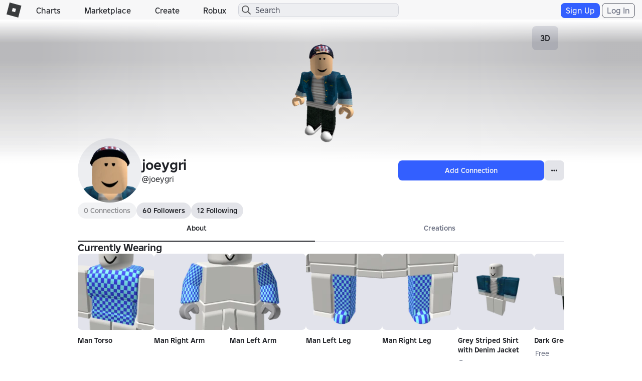

--- FILE ---
content_type: application/javascript
request_url: https://js.rbxcdn.com/3dc9d3ca46ac50886af90aa2ff3d8d43d4f776bf69b63d6caeddf738fa8d6445-ProfilePlatform.js
body_size: 111492
content:
!function(){var t={528:function(t){var n="function"==typeof Float32Array;function r(t,n,r){return(((1-3*r+3*n)*t+(3*r-6*n))*t+3*n)*t}function o(t,n,r){return 3*(1-3*r+3*n)*t*t+2*(3*r-6*n)*t+3*n}function i(t){return t}t.exports=function(t,a,l,c){if(!(0<=t&&t<=1&&0<=l&&l<=1))throw Error("bezier x values must be in [0, 1] range");if(t===a&&l===c)return i;for(var u=n?new Float32Array(11):Array(11),s=0;s<11;++s)u[s]=r(.1*s,t,l);return function(n){return 0===n?0:1===n?1:r(function(n){for(var i=0,a=1;10!==a&&u[a]<=n;++a)i+=.1;var c=i+(n-u[--a])/(u[a+1]-u[a])*.1,s=o(c,t,l);if(s>=.001){for(var d=c,f=0;f<4;++f){var p=o(d,t,l);if(0===p)break;var m=r(d,t,l)-n;d-=m/p}return d}return 0===s?c:function(t,n,o,i,a){var l,c,u=0;do(l=r(c=n+(o-n)/2,i,a)-t)>0?o=c:n=c;while(Math.abs(l)>1e-7&&++u<10);return c}(n,i,i+.1,t,l)}(n),a,c)}}},942:function(t){function n(t){return t&&"undefined"!=typeof Symbol&&t.constructor===Symbol?"symbol":typeof t}!/*!
	Copyright (c) 2018 Jed Watson.
	Licensed under the MIT License (MIT), see
	http://jedwatson.github.io/classnames
*/function(){"use strict";var r={}.hasOwnProperty;function o(){for(var t="",a=0;a<arguments.length;a++){var l=arguments[a];l&&(t=i(t,function(t){if("string"==typeof t||"number"==typeof t)return t;if((void 0===t?"undefined":n(t))!=="object")return"";if(Array.isArray(t))return o.apply(null,t);if(t.toString!==Object.prototype.toString&&!t.toString.toString().includes("[native code]"))return t.toString();var a="";for(var l in t)r.call(t,l)&&t[l]&&(a=i(a,l));return a}(l)))}return t}function i(t,n){return n?t?t+" "+n:t+n:t}t.exports?(o.default=o,t.exports=o):"function"==typeof define&&"object"===n(define.amd)&&define.amd?define("classnames",[],function(){return o}):window.classNames=o}()},212:function(t,n,r){function o(t,n){(null==n||n>t.length)&&(n=t.length);for(var r=0,o=Array(n);r<n;r++)o[r]=t[r];return o}var i=r(348),a={},l=!0,c=!1,u=void 0;try{for(var s,d=Object.keys(i)[Symbol.iterator]();!(l=(s=d.next()).done);l=!0){var f=s.value;a[i[f]]=f}}catch(t){c=!0,u=t}finally{try{l||null==d.return||d.return()}finally{if(c)throw u}}var p={rgb:{channels:3,labels:"rgb"},hsl:{channels:3,labels:"hsl"},hsv:{channels:3,labels:"hsv"},hwb:{channels:3,labels:"hwb"},cmyk:{channels:4,labels:"cmyk"},xyz:{channels:3,labels:"xyz"},lab:{channels:3,labels:"lab"},lch:{channels:3,labels:"lch"},hex:{channels:1,labels:["hex"]},keyword:{channels:1,labels:["keyword"]},ansi16:{channels:1,labels:["ansi16"]},ansi256:{channels:1,labels:["ansi256"]},hcg:{channels:3,labels:["h","c","g"]},apple:{channels:3,labels:["r16","g16","b16"]},gray:{channels:1,labels:["gray"]}};t.exports=p;var m=!0,h=!1,v=void 0;try{for(var y,g=Object.keys(p)[Symbol.iterator]();!(m=(y=g.next()).done);m=!0){var b=y.value;if(!("channels"in p[b]))throw Error("missing channels property: "+b);if(!("labels"in p[b]))throw Error("missing channel labels property: "+b);if(p[b].labels.length!==p[b].channels)throw Error("channel and label counts mismatch: "+b);var x=p[b],w=x.channels,S=x.labels;delete p[b].channels,delete p[b].labels,Object.defineProperty(p[b],"channels",{value:w}),Object.defineProperty(p[b],"labels",{value:S})}}catch(t){h=!0,v=t}finally{try{m||null==g.return||g.return()}finally{if(h)throw v}}p.rgb.hsl=function(t){var n,r=t[0]/255,o=t[1]/255,i=t[2]/255,a=Math.min(r,o,i),l=Math.max(r,o,i),c=l-a;l===a?n=0:r===l?n=(o-i)/c:o===l?n=2+(i-r)/c:i===l&&(n=4+(r-o)/c),(n=Math.min(60*n,360))<0&&(n+=360);var u=(a+l)/2;return[n,100*(l===a?0:u<=.5?c/(l+a):c/(2-l-a)),100*u]},p.rgb.hsv=function(t){var n,r,o,i,a,l=t[0]/255,c=t[1]/255,u=t[2]/255,s=Math.max(l,c,u),d=s-Math.min(l,c,u),f=function(t){return(s-t)/6/d+.5};return 0===d?(i=0,a=0):(a=d/s,n=f(l),r=f(c),o=f(u),l===s?i=o-r:c===s?i=1/3+n-o:u===s&&(i=2/3+r-n),i<0?i+=1:i>1&&(i-=1)),[360*i,100*a,100*s]},p.rgb.hwb=function(t){var n=t[0],r=t[1],o=t[2];return[p.rgb.hsl(t)[0],1/255*Math.min(n,Math.min(r,o))*100,100*(o=1-1/255*Math.max(n,Math.max(r,o)))]},p.rgb.cmyk=function(t){var n=t[0]/255,r=t[1]/255,o=t[2]/255,i=Math.min(1-n,1-r,1-o);return[100*((1-n-i)/(1-i)||0),100*((1-r-i)/(1-i)||0),100*((1-o-i)/(1-i)||0),100*i]},p.rgb.keyword=function(t){var n=a[t];if(n)return n;var r=1/0,o=!0,l=!1,c=void 0;try{for(var u,s,d=Object.keys(i)[Symbol.iterator]();!(o=(s=d.next()).done);o=!0){var f=s.value,p=i[f],m=Math.pow(t[0]-p[0],2)+Math.pow(t[1]-p[1],2)+Math.pow(t[2]-p[2],2);m<r&&(r=m,u=f)}}catch(t){l=!0,c=t}finally{try{o||null==d.return||d.return()}finally{if(l)throw c}}return u},p.keyword.rgb=function(t){return i[t]},p.rgb.xyz=function(t){var n=t[0]/255,r=t[1]/255,o=t[2]/255;return[100*(.4124*(n=n>.04045?Math.pow((n+.055)/1.055,2.4):n/12.92)+.3576*(r=r>.04045?Math.pow((r+.055)/1.055,2.4):r/12.92)+.1805*(o=o>.04045?Math.pow((o+.055)/1.055,2.4):o/12.92)),100*(.2126*n+.7152*r+.0722*o),100*(.0193*n+.1192*r+.9505*o)]},p.rgb.lab=function(t){var n=p.rgb.xyz(t),r=n[0],o=n[1],i=n[2];return r/=95.047,o/=100,i/=108.883,r=r>.008856?Math.pow(r,1/3):7.787*r+16/116,[116*(o=o>.008856?Math.pow(o,1/3):7.787*o+16/116)-16,500*(r-o),200*(o-(i=i>.008856?Math.pow(i,1/3):7.787*i+16/116))]},p.hsl.rgb=function(t){var n,r,o,i=t[0]/360,a=t[1]/100,l=t[2]/100;if(0===a)return[o=255*l,o,o];n=l<.5?l*(1+a):l+a-l*a;for(var c=2*l-n,u=[0,0,0],s=0;s<3;s++)(r=i+-(1/3*(s-1)))<0&&r++,r>1&&r--,o=6*r<1?c+(n-c)*6*r:2*r<1?n:3*r<2?c+(n-c)*(2/3-r)*6:c,u[s]=255*o;return u},p.hsl.hsv=function(t){var n=t[0],r=t[1]/100,o=t[2]/100,i=r,a=Math.max(o,.01);o*=2,r*=o<=1?o:2-o,i*=a<=1?a:2-a;var l=(o+r)/2;return[n,100*(0===o?2*i/(a+i):2*r/(o+r)),100*l]},p.hsv.rgb=function(t){var n=t[0]/60,r=t[1]/100,o=t[2]/100,i=Math.floor(n)%6,a=n-Math.floor(n),l=255*o*(1-r),c=255*o*(1-r*a),u=255*o*(1-r*(1-a));switch(o*=255,i){case 0:return[o,u,l];case 1:return[c,o,l];case 2:return[l,o,u];case 3:return[l,c,o];case 4:return[u,l,o];case 5:return[o,l,c]}},p.hsv.hsl=function(t){var n,r,o=t[0],i=t[1]/100,a=t[2]/100,l=Math.max(a,.01);r=(2-i)*a;var c=(2-i)*l;return[o,100*(n=(n=i*l/(c<=1?c:2-c))||0),100*(r/=2)]},p.hwb.rgb=function(t){var n,r,o,i,a=t[0]/360,l=t[1]/100,c=t[2]/100,u=l+c;u>1&&(l/=u,c/=u);var s=Math.floor(6*a),d=1-c;n=6*a-s,(1&s)!=0&&(n=1-n);var f=l+n*(d-l);switch(s){default:case 6:case 0:r=d,o=f,i=l;break;case 1:r=f,o=d,i=l;break;case 2:r=l,o=d,i=f;break;case 3:r=l,o=f,i=d;break;case 4:r=f,o=l,i=d;break;case 5:r=d,o=l,i=f}return[255*r,255*o,255*i]},p.cmyk.rgb=function(t){var n=t[0]/100,r=t[1]/100,o=t[2]/100,i=t[3]/100;return[255*(1-Math.min(1,n*(1-i)+i)),255*(1-Math.min(1,r*(1-i)+i)),255*(1-Math.min(1,o*(1-i)+i))]},p.xyz.rgb=function(t){var n,r,o,i=t[0]/100,a=t[1]/100,l=t[2]/100;return n=3.2406*i+-1.5372*a+-.4986*l,r=-.9689*i+1.8758*a+.0415*l,o=.0557*i+-.204*a+1.057*l,n=n>.0031308?1.055*Math.pow(n,1/2.4)-.055:12.92*n,r=r>.0031308?1.055*Math.pow(r,1/2.4)-.055:12.92*r,o=o>.0031308?1.055*Math.pow(o,1/2.4)-.055:12.92*o,[255*(n=Math.min(Math.max(0,n),1)),255*(r=Math.min(Math.max(0,r),1)),255*(o=Math.min(Math.max(0,o),1))]},p.xyz.lab=function(t){var n=t[0],r=t[1],o=t[2];return n/=95.047,r/=100,o/=108.883,n=n>.008856?Math.pow(n,1/3):7.787*n+16/116,[116*(r=r>.008856?Math.pow(r,1/3):7.787*r+16/116)-16,500*(n-r),200*(r-(o=o>.008856?Math.pow(o,1/3):7.787*o+16/116))]},p.lab.xyz=function(t){var n,r,o,i=t[0],a=t[1],l=t[2];n=a/500+(r=(i+16)/116),o=r-l/200;var c=Math.pow(r,3),u=Math.pow(n,3),s=Math.pow(o,3);return r=(c>.008856?c:(r-16/116)/7.787)*100,[n=(u>.008856?u:(n-16/116)/7.787)*95.047,r,o=(s>.008856?s:(o-16/116)/7.787)*108.883]},p.lab.lch=function(t){var n,r=t[0],o=t[1],i=t[2];return(n=360*Math.atan2(i,o)/2/Math.PI)<0&&(n+=360),[r,Math.sqrt(o*o+i*i),n]},p.lch.lab=function(t){var n=t[0],r=t[1],o=t[2]/360*2*Math.PI;return[n,r*Math.cos(o),r*Math.sin(o)]},p.rgb.ansi16=function(t){var n=arguments.length>1&&void 0!==arguments[1]?arguments[1]:null,r=function(t){if(Array.isArray(t))return t}(t)||function(t,n){var r,o,i=null==t?null:"undefined"!=typeof Symbol&&t[Symbol.iterator]||t["@@iterator"];if(null!=i){var a=[],l=!0,c=!1;try{for(i=i.call(t);!(l=(r=i.next()).done)&&(a.push(r.value),a.length!==n);l=!0);}catch(t){c=!0,o=t}finally{try{l||null==i.return||i.return()}finally{if(c)throw o}}return a}}(t,3)||function(t,n){if(t){if("string"==typeof t)return o(t,3);var r=Object.prototype.toString.call(t).slice(8,-1);if("Object"===r&&t.constructor&&(r=t.constructor.name),"Map"===r||"Set"===r)return Array.from(r);if("Arguments"===r||/^(?:Ui|I)nt(?:8|16|32)(?:Clamped)?Array$/.test(r))return o(t,n)}}(t,3)||function(){throw TypeError("Invalid attempt to destructure non-iterable instance.\\nIn order to be iterable, non-array objects must have a [Symbol.iterator]() method.")}(),i=r[0],a=r[1],l=r[2],c=null===n?p.rgb.hsv(t)[2]:n;if(0===(c=Math.round(c/50)))return 30;var u=30+(Math.round(l/255)<<2|Math.round(a/255)<<1|Math.round(i/255));return 2===c&&(u+=60),u},p.hsv.ansi16=function(t){return p.rgb.ansi16(p.hsv.rgb(t),t[2])},p.rgb.ansi256=function(t){var n=t[0],r=t[1],o=t[2];return n===r&&r===o?n<8?16:n>248?231:Math.round((n-8)/247*24)+232:16+36*Math.round(n/255*5)+6*Math.round(r/255*5)+Math.round(o/255*5)},p.ansi16.rgb=function(t){var n=t%10;if(0===n||7===n)return t>50&&(n+=3.5),[n=n/10.5*255,n,n];var r=(~~(t>50)+1)*.5;return[(1&n)*r*255,(n>>1&1)*r*255,(n>>2&1)*r*255]},p.ansi256.rgb=function(t){if(t>=232){var n,r=(t-232)*10+8;return[r,r,r]}return[Math.floor((t-=16)/36)/5*255,Math.floor((n=t%36)/6)/5*255,n%6/5*255]},p.rgb.hex=function(t){var n=(((255&Math.round(t[0]))<<16)+((255&Math.round(t[1]))<<8)+(255&Math.round(t[2]))).toString(16).toUpperCase();return"000000".substring(n.length)+n},p.hex.rgb=function(t){var n=t.toString(16).match(/[a-f0-9]{6}|[a-f0-9]{3}/i);if(!n)return[0,0,0];var r=n[0];3===n[0].length&&(r=r.split("").map(function(t){return t+t}).join(""));var o=parseInt(r,16);return[o>>16&255,o>>8&255,255&o]},p.rgb.hcg=function(t){var n,r=t[0]/255,o=t[1]/255,i=t[2]/255,a=Math.max(Math.max(r,o),i),l=Math.min(Math.min(r,o),i),c=a-l;return n=c<1?l/(1-c):0,[360*((c<=0?0:a===r?(o-i)/c%6:a===o?2+(i-r)/c:4+(r-o)/c)/6%1),100*c,100*n]},p.hsl.hcg=function(t){var n=t[1]/100,r=t[2]/100,o=r<.5?2*n*r:2*n*(1-r),i=0;return o<1&&(i=(r-.5*o)/(1-o)),[t[0],100*o,100*i]},p.hsv.hcg=function(t){var n=t[1]/100,r=t[2]/100,o=n*r,i=0;return o<1&&(i=(r-o)/(1-o)),[t[0],100*o,100*i]},p.hcg.rgb=function(t){var n=t[0]/360,r=t[1]/100,o=t[2]/100;if(0===r)return[255*o,255*o,255*o];var i=[0,0,0],a=n%1*6,l=a%1,c=1-l,u=0;switch(Math.floor(a)){case 0:i[0]=1,i[1]=l,i[2]=0;break;case 1:i[0]=c,i[1]=1,i[2]=0;break;case 2:i[0]=0,i[1]=1,i[2]=l;break;case 3:i[0]=0,i[1]=c,i[2]=1;break;case 4:i[0]=l,i[1]=0,i[2]=1;break;default:i[0]=1,i[1]=0,i[2]=c}return u=(1-r)*o,[(r*i[0]+u)*255,(r*i[1]+u)*255,(r*i[2]+u)*255]},p.hcg.hsv=function(t){var n=t[1]/100,r=n+t[2]/100*(1-n),o=0;return r>0&&(o=n/r),[t[0],100*o,100*r]},p.hcg.hsl=function(t){var n=t[1]/100,r=t[2]/100*(1-n)+.5*n,o=0;return r>0&&r<.5?o=n/(2*r):r>=.5&&r<1&&(o=n/(2*(1-r))),[t[0],100*o,100*r]},p.hcg.hwb=function(t){var n=t[1]/100,r=n+t[2]/100*(1-n);return[t[0],(r-n)*100,(1-r)*100]},p.hwb.hcg=function(t){var n=t[1]/100,r=1-t[2]/100,o=r-n,i=0;return o<1&&(i=(r-o)/(1-o)),[t[0],100*o,100*i]},p.apple.rgb=function(t){return[t[0]/65535*255,t[1]/65535*255,t[2]/65535*255]},p.rgb.apple=function(t){return[t[0]/255*65535,t[1]/255*65535,t[2]/255*65535]},p.gray.rgb=function(t){return[t[0]/100*255,t[0]/100*255,t[0]/100*255]},p.gray.hsl=function(t){return[0,0,t[0]]},p.gray.hsv=p.gray.hsl,p.gray.hwb=function(t){return[0,100,t[0]]},p.gray.cmyk=function(t){return[0,0,0,t[0]]},p.gray.lab=function(t){return[t[0],0,0]},p.gray.hex=function(t){var n=255&Math.round(t[0]/100*255),r=((n<<16)+(n<<8)+n).toString(16).toUpperCase();return"000000".substring(r.length)+r},p.rgb.gray=function(t){return[(t[0]+t[1]+t[2])/3/255*100]}},829:function(t,n,r){var o=r(212),i=r(860),a={};Object.keys(o).forEach(function(t){a[t]={},Object.defineProperty(a[t],"channels",{value:o[t].channels}),Object.defineProperty(a[t],"labels",{value:o[t].labels});var n=i(t);Object.keys(n).forEach(function(r){var o,i,l=n[r];a[t][r]=(o=function(){for(var t=arguments.length,n=Array(t),r=0;r<t;r++)n[r]=arguments[r];var o=n[0];if(null==o)return o;o.length>1&&(n=o);var i=l(n);if((void 0===i?"undefined":i&&"undefined"!=typeof Symbol&&i.constructor===Symbol?"symbol":typeof i)=="object")for(var a=i.length,c=0;c<a;c++)i[c]=Math.round(i[c]);return i},"conversion"in l&&(o.conversion=l.conversion),o),a[t][r].raw=(i=function(){for(var t=arguments.length,n=Array(t),r=0;r<t;r++)n[r]=arguments[r];var o=n[0];return null==o?o:(o.length>1&&(n=o),l(n))},"conversion"in l&&(i.conversion=l.conversion),i)})}),t.exports=a},860:function(t,n,r){var o=r(212);t.exports=function(t){for(var n=function(t){var n=function(){for(var t={},n=Object.keys(o),r=n.length,i=0;i<r;i++)t[n[i]]={distance:-1,parent:null};return t}(),r=[t];for(n[t].distance=0;r.length;)for(var i=r.pop(),a=Object.keys(o[i]),l=a.length,c=0;c<l;c++){var u=a[c],s=n[u];-1===s.distance&&(s.distance=n[i].distance+1,s.parent=i,r.unshift(u))}return n}(t),r={},i=Object.keys(n),a=i.length,l=0;l<a;l++){var c=i[l];null!==n[c].parent&&(r[c]=function(t,n){for(var r=[n[t].parent,t],i=o[n[t].parent][t],a=n[t].parent;n[a].parent;)r.unshift(n[a].parent),i=function(t,n){return function(r){return n(t(r))}}(o[n[a].parent][a],i),a=n[a].parent;return i.conversion=r,i}(c,n))}return r}},348:function(t){"use strict";t.exports={aliceblue:[240,248,255],antiquewhite:[250,235,215],aqua:[0,255,255],aquamarine:[127,255,212],azure:[240,255,255],beige:[245,245,220],bisque:[255,228,196],black:[0,0,0],blanchedalmond:[255,235,205],blue:[0,0,255],blueviolet:[138,43,226],brown:[165,42,42],burlywood:[222,184,135],cadetblue:[95,158,160],chartreuse:[127,255,0],chocolate:[210,105,30],coral:[255,127,80],cornflowerblue:[100,149,237],cornsilk:[255,248,220],crimson:[220,20,60],cyan:[0,255,255],darkblue:[0,0,139],darkcyan:[0,139,139],darkgoldenrod:[184,134,11],darkgray:[169,169,169],darkgreen:[0,100,0],darkgrey:[169,169,169],darkkhaki:[189,183,107],darkmagenta:[139,0,139],darkolivegreen:[85,107,47],darkorange:[255,140,0],darkorchid:[153,50,204],darkred:[139,0,0],darksalmon:[233,150,122],darkseagreen:[143,188,143],darkslateblue:[72,61,139],darkslategray:[47,79,79],darkslategrey:[47,79,79],darkturquoise:[0,206,209],darkviolet:[148,0,211],deeppink:[255,20,147],deepskyblue:[0,191,255],dimgray:[105,105,105],dimgrey:[105,105,105],dodgerblue:[30,144,255],firebrick:[178,34,34],floralwhite:[255,250,240],forestgreen:[34,139,34],fuchsia:[255,0,255],gainsboro:[220,220,220],ghostwhite:[248,248,255],gold:[255,215,0],goldenrod:[218,165,32],gray:[128,128,128],green:[0,128,0],greenyellow:[173,255,47],grey:[128,128,128],honeydew:[240,255,240],hotpink:[255,105,180],indianred:[205,92,92],indigo:[75,0,130],ivory:[255,255,240],khaki:[240,230,140],lavender:[230,230,250],lavenderblush:[255,240,245],lawngreen:[124,252,0],lemonchiffon:[255,250,205],lightblue:[173,216,230],lightcoral:[240,128,128],lightcyan:[224,255,255],lightgoldenrodyellow:[250,250,210],lightgray:[211,211,211],lightgreen:[144,238,144],lightgrey:[211,211,211],lightpink:[255,182,193],lightsalmon:[255,160,122],lightseagreen:[32,178,170],lightskyblue:[135,206,250],lightslategray:[119,136,153],lightslategrey:[119,136,153],lightsteelblue:[176,196,222],lightyellow:[255,255,224],lime:[0,255,0],limegreen:[50,205,50],linen:[250,240,230],magenta:[255,0,255],maroon:[128,0,0],mediumaquamarine:[102,205,170],mediumblue:[0,0,205],mediumorchid:[186,85,211],mediumpurple:[147,112,219],mediumseagreen:[60,179,113],mediumslateblue:[123,104,238],mediumspringgreen:[0,250,154],mediumturquoise:[72,209,204],mediumvioletred:[199,21,133],midnightblue:[25,25,112],mintcream:[245,255,250],mistyrose:[255,228,225],moccasin:[255,228,181],navajowhite:[255,222,173],navy:[0,0,128],oldlace:[253,245,230],olive:[128,128,0],olivedrab:[107,142,35],orange:[255,165,0],orangered:[255,69,0],orchid:[218,112,214],palegoldenrod:[238,232,170],palegreen:[152,251,152],paleturquoise:[175,238,238],palevioletred:[219,112,147],papayawhip:[255,239,213],peachpuff:[255,218,185],peru:[205,133,63],pink:[255,192,203],plum:[221,160,221],powderblue:[176,224,230],purple:[128,0,128],rebeccapurple:[102,51,153],red:[255,0,0],rosybrown:[188,143,143],royalblue:[65,105,225],saddlebrown:[139,69,19],salmon:[250,128,114],sandybrown:[244,164,96],seagreen:[46,139,87],seashell:[255,245,238],sienna:[160,82,45],silver:[192,192,192],skyblue:[135,206,235],slateblue:[106,90,205],slategray:[112,128,144],slategrey:[112,128,144],snow:[255,250,250],springgreen:[0,255,127],steelblue:[70,130,180],tan:[210,180,140],teal:[0,128,128],thistle:[216,191,216],tomato:[255,99,71],turquoise:[64,224,208],violet:[238,130,238],wheat:[245,222,179],white:[255,255,255],whitesmoke:[245,245,245],yellow:[255,255,0],yellowgreen:[154,205,50]}},927:function(t,n,r){var o=r(348),i=r(590),a=Object.hasOwnProperty,l=Object.create(null);for(var c in o)a.call(o,c)&&(l[o[c]]=c);var u=t.exports={to:{},get:{}};function s(t,n,r){return Math.min(Math.max(n,t),r)}function d(t){var n=Math.round(t).toString(16).toUpperCase();return n.length<2?"0"+n:n}u.get=function(t){var n,r;switch(t.substring(0,3).toLowerCase()){case"hsl":n=u.get.hsl(t),r="hsl";break;case"hwb":n=u.get.hwb(t),r="hwb";break;default:n=u.get.rgb(t),r="rgb"}return n?{model:r,value:n}:null},u.get.rgb=function(t){if(!t)return null;var n,r,i,l=[0,0,0,1];if(n=t.match(/^#([a-f0-9]{6})([a-f0-9]{2})?$/i)){for(r=0,i=n[2],n=n[1];r<3;r++){var c=2*r;l[r]=parseInt(n.slice(c,c+2),16)}i&&(l[3]=parseInt(i,16)/255)}else if(n=t.match(/^#([a-f0-9]{3,4})$/i)){for(r=0,i=(n=n[1])[3];r<3;r++)l[r]=parseInt(n[r]+n[r],16);i&&(l[3]=parseInt(i+i,16)/255)}else if(n=t.match(/^rgba?\(\s*([+-]?\d+)(?=[\s,])\s*(?:,\s*)?([+-]?\d+)(?=[\s,])\s*(?:,\s*)?([+-]?\d+)\s*(?:[,|\/]\s*([+-]?[\d\.]+)(%?)\s*)?\)$/)){for(r=0;r<3;r++)l[r]=parseInt(n[r+1],0);n[4]&&(n[5]?l[3]=.01*parseFloat(n[4]):l[3]=parseFloat(n[4]))}else if(n=t.match(/^rgba?\(\s*([+-]?[\d\.]+)\%\s*,?\s*([+-]?[\d\.]+)\%\s*,?\s*([+-]?[\d\.]+)\%\s*(?:[,|\/]\s*([+-]?[\d\.]+)(%?)\s*)?\)$/)){for(r=0;r<3;r++)l[r]=Math.round(2.55*parseFloat(n[r+1]));n[4]&&(n[5]?l[3]=.01*parseFloat(n[4]):l[3]=parseFloat(n[4]))}else if(!(n=t.match(/^(\w+)$/)))return null;else return"transparent"===n[1]?[0,0,0,0]:a.call(o,n[1])?((l=o[n[1]])[3]=1,l):null;for(r=0;r<3;r++)l[r]=s(l[r],0,255);return l[3]=s(l[3],0,1),l},u.get.hsl=function(t){if(!t)return null;var n=t.match(/^hsla?\(\s*([+-]?(?:\d{0,3}\.)?\d+)(?:deg)?\s*,?\s*([+-]?[\d\.]+)%\s*,?\s*([+-]?[\d\.]+)%\s*(?:[,|\/]\s*([+-]?(?=\.\d|\d)(?:0|[1-9]\d*)?(?:\.\d*)?(?:[eE][+-]?\d+)?)\s*)?\)$/);if(n){var r=parseFloat(n[4]);return[(parseFloat(n[1])%360+360)%360,s(parseFloat(n[2]),0,100),s(parseFloat(n[3]),0,100),s(isNaN(r)?1:r,0,1)]}return null},u.get.hwb=function(t){if(!t)return null;var n=t.match(/^hwb\(\s*([+-]?\d{0,3}(?:\.\d+)?)(?:deg)?\s*,\s*([+-]?[\d\.]+)%\s*,\s*([+-]?[\d\.]+)%\s*(?:,\s*([+-]?(?=\.\d|\d)(?:0|[1-9]\d*)?(?:\.\d*)?(?:[eE][+-]?\d+)?)\s*)?\)$/);if(n){var r=parseFloat(n[4]);return[(parseFloat(n[1])%360+360)%360,s(parseFloat(n[2]),0,100),s(parseFloat(n[3]),0,100),s(isNaN(r)?1:r,0,1)]}return null},u.to.hex=function(){var t=i(arguments);return"#"+d(t[0])+d(t[1])+d(t[2])+(t[3]<1?d(Math.round(255*t[3])):"")},u.to.rgb=function(){var t=i(arguments);return t.length<4||1===t[3]?"rgb("+Math.round(t[0])+", "+Math.round(t[1])+", "+Math.round(t[2])+")":"rgba("+Math.round(t[0])+", "+Math.round(t[1])+", "+Math.round(t[2])+", "+t[3]+")"},u.to.rgb.percent=function(){var t=i(arguments),n=Math.round(t[0]/255*100),r=Math.round(t[1]/255*100),o=Math.round(t[2]/255*100);return t.length<4||1===t[3]?"rgb("+n+"%, "+r+"%, "+o+"%)":"rgba("+n+"%, "+r+"%, "+o+"%, "+t[3]+")"},u.to.hsl=function(){var t=i(arguments);return t.length<4||1===t[3]?"hsl("+t[0]+", "+t[1]+"%, "+t[2]+"%)":"hsla("+t[0]+", "+t[1]+"%, "+t[2]+"%, "+t[3]+")"},u.to.hwb=function(){var t=i(arguments),n="";return t.length>=4&&1!==t[3]&&(n=", "+t[3]),"hwb("+t[0]+", "+t[1]+"%, "+t[2]+"%"+n+")"},u.to.keyword=function(t){return l[t.slice(0,3)]}},359:function(t,n,r){function o(t,n){(null==n||n>t.length)&&(n=t.length);for(var r=0,o=Array(n);r<n;r++)o[r]=t[r];return o}function i(t,n){return null!=n&&"undefined"!=typeof Symbol&&n[Symbol.hasInstance]?!!n[Symbol.hasInstance](t):t instanceof n}function a(t){return function(t){if(Array.isArray(t))return o(t)}(t)||function(t){if("undefined"!=typeof Symbol&&null!=t[Symbol.iterator]||null!=t["@@iterator"])return Array.from(t)}(t)||l(t)||function(){throw TypeError("Invalid attempt to spread non-iterable instance.\\nIn order to be iterable, non-array objects must have a [Symbol.iterator]() method.")}()}function l(t,n){if(t){if("string"==typeof t)return o(t,n);var r=Object.prototype.toString.call(t).slice(8,-1);if("Object"===r&&t.constructor&&(r=t.constructor.name),"Map"===r||"Set"===r)return Array.from(r);if("Arguments"===r||/^(?:Ui|I)nt(?:8|16|32)(?:Clamped)?Array$/.test(r))return o(t,n)}}var c=r(927),u=r(829),s=["keyword","gray","hex"],d={},f=!0,p=!1,m=void 0;try{for(var h,v=Object.keys(u)[Symbol.iterator]();!(f=(h=v.next()).done);f=!0){var y=h.value;d[a(u[y].labels).sort().join("")]=y}}catch(t){p=!0,m=t}finally{try{f||null==v.return||v.return()}finally{if(p)throw m}}var g={};function b(t,n){if(!i(this,b))return new b(t,n);if(n&&n in s&&(n=null),n&&!(n in u))throw Error("Unknown model: "+n);if(null==t)this.model="rgb",this.color=[0,0,0],this.valpha=1;else if(i(t,b))this.model=t.model,this.color=a(t.color),this.valpha=t.valpha;else if("string"==typeof t){var r,o,l=c.get(t);if(null===l)throw Error("Unable to parse color from string: "+t);this.model=l.model,o=u[this.model].channels,this.color=l.value.slice(0,o),this.valpha="number"==typeof l.value[o]?l.value[o]:1}else if(t.length>0){this.model=n||"rgb",o=u[this.model].channels;var f=Array.prototype.slice.call(t,0,o);this.color=E(f,o),this.valpha="number"==typeof t[o]?t[o]:1}else if("number"==typeof t)this.model="rgb",this.color=[t>>16&255,t>>8&255,255&t],this.valpha=1;else{this.valpha=1;var p=Object.keys(t);"alpha"in t&&(p.splice(p.indexOf("alpha"),1),this.valpha="number"==typeof t.alpha?t.alpha:0);var m=p.sort().join("");if(!(m in d))throw Error("Unable to parse color from object: "+JSON.stringify(t));this.model=d[m];var h=u[this.model].labels,v=[];for(r=0;r<h.length;r++)v.push(t[h[r]]);this.color=E(v)}if(g[this.model])for(r=0,o=u[this.model].channels;r<o;r++){var y=g[this.model][r];y&&(this.color[r]=y(this.color[r]))}this.valpha=Math.max(0,Math.min(1,this.valpha)),Object.freeze&&Object.freeze(this)}b.prototype={toString:function(){return this.string()},toJSON:function(){return this[this.model]()},string:function(t){var n=this.model in c.to?this:this.rgb(),r=1===(n=n.round("number"==typeof t?t:1)).valpha?n.color:a(n.color).concat([this.valpha]);return c.to[n.model](r)},percentString:function(t){var n=this.rgb().round("number"==typeof t?t:1),r=1===n.valpha?n.color:a(n.color).concat([this.valpha]);return c.to.rgb.percent(r)},array:function(){return 1===this.valpha?a(this.color):a(this.color).concat([this.valpha])},object:function(){for(var t={},n=u[this.model].channels,r=u[this.model].labels,o=0;o<n;o++)t[r[o]]=this.color[o];return 1!==this.valpha&&(t.alpha=this.valpha),t},unitArray:function(){var t=this.rgb().color;return t[0]/=255,t[1]/=255,t[2]/=255,1!==this.valpha&&t.push(this.valpha),t},unitObject:function(){var t=this.rgb().object();return t.r/=255,t.g/=255,t.b/=255,1!==this.valpha&&(t.alpha=this.valpha),t},round:function(t){var n;return t=Math.max(t||0,0),new b(a(this.color.map((n=t,function(t){return Number(t.toFixed(n))}))).concat([this.valpha]),this.model)},alpha:function(t){return void 0!==t?new b(a(this.color).concat([Math.max(0,Math.min(1,t))]),this.model):this.valpha},red:O("rgb",0,I(255)),green:O("rgb",1,I(255)),blue:O("rgb",2,I(255)),hue:O(["hsl","hsv","hsl","hwb","hcg"],0,function(t){return(t%360+360)%360}),saturationl:O("hsl",1,I(100)),lightness:O("hsl",2,I(100)),saturationv:O("hsv",1,I(100)),value:O("hsv",2,I(100)),chroma:O("hcg",1,I(100)),gray:O("hcg",2,I(100)),white:O("hwb",1,I(100)),wblack:O("hwb",2,I(100)),cyan:O("cmyk",0,I(100)),magenta:O("cmyk",1,I(100)),yellow:O("cmyk",2,I(100)),black:O("cmyk",3,I(100)),x:O("xyz",0,I(95.047)),y:O("xyz",1,I(100)),z:O("xyz",2,I(108.833)),l:O("lab",0,I(100)),a:O("lab",1),b:O("lab",2),keyword:function(t){return void 0!==t?new b(t):u[this.model].keyword(this.color)},hex:function(t){return void 0!==t?new b(t):c.to.hex(this.rgb().round().color)},hexa:function(t){if(void 0!==t)return new b(t);var n=this.rgb().round().color,r=Math.round(255*this.valpha).toString(16).toUpperCase();return 1===r.length&&(r="0"+r),c.to.hex(n)+r},rgbNumber:function(){var t=this.rgb().color;return(255&t[0])<<16|(255&t[1])<<8|255&t[2]},luminosity:function(){var t=this.rgb().color,n=[],r=!0,o=!1,i=void 0;try{for(var a,c=t.entries()[Symbol.iterator]();!(r=(a=c.next()).done);r=!0){var u,s=(u=a.value,function(t){if(Array.isArray(t))return t}(u)||function(t,n){var r,o,i=null==t?null:"undefined"!=typeof Symbol&&t[Symbol.iterator]||t["@@iterator"];if(null!=i){var a=[],l=!0,c=!1;try{for(i=i.call(t);!(l=(r=i.next()).done)&&(a.push(r.value),a.length!==n);l=!0);}catch(t){c=!0,o=t}finally{try{l||null==i.return||i.return()}finally{if(c)throw o}}return a}}(u,2)||l(u,2)||function(){throw TypeError("Invalid attempt to destructure non-iterable instance.\\nIn order to be iterable, non-array objects must have a [Symbol.iterator]() method.")}()),d=s[0],f=s[1]/255;n[d]=f<=.04045?f/12.92:Math.pow((f+.055)/1.055,2.4)}}catch(t){o=!0,i=t}finally{try{r||null==c.return||c.return()}finally{if(o)throw i}}return .2126*n[0]+.7152*n[1]+.0722*n[2]},contrast:function(t){var n=this.luminosity(),r=t.luminosity();return n>r?(n+.05)/(r+.05):(r+.05)/(n+.05)},level:function(t){var n=this.contrast(t);return n>=7?"AAA":n>=4.5?"AA":""},isDark:function(){var t=this.rgb().color;return(2126*t[0]+7152*t[1]+722*t[2])/1e4<128},isLight:function(){return!this.isDark()},negate:function(){for(var t=this.rgb(),n=0;n<3;n++)t.color[n]=255-t.color[n];return t},lighten:function(t){var n=this.hsl();return n.color[2]+=n.color[2]*t,n},darken:function(t){var n=this.hsl();return n.color[2]-=n.color[2]*t,n},saturate:function(t){var n=this.hsl();return n.color[1]+=n.color[1]*t,n},desaturate:function(t){var n=this.hsl();return n.color[1]-=n.color[1]*t,n},whiten:function(t){var n=this.hwb();return n.color[1]+=n.color[1]*t,n},blacken:function(t){var n=this.hwb();return n.color[2]+=n.color[2]*t,n},grayscale:function(){var t=this.rgb().color,n=.3*t[0]+.59*t[1]+.11*t[2];return b.rgb(n,n,n)},fade:function(t){return this.alpha(this.valpha-this.valpha*t)},opaquer:function(t){return this.alpha(this.valpha+this.valpha*t)},rotate:function(t){var n=this.hsl(),r=n.color[0];return r=(r=(r+t)%360)<0?360+r:r,n.color[0]=r,n},mix:function(t,n){if(!t||!t.rgb)throw Error('Argument to "mix" was not a Color instance, but rather an instance of '+(void 0===t?"undefined":t&&"undefined"!=typeof Symbol&&t.constructor===Symbol?"symbol":typeof t));var r=t.rgb(),o=this.rgb(),i=void 0===n?.5:n,a=2*i-1,l=r.alpha()-o.alpha(),c=((a*l==-1?a:(a+l)/(1+a*l))+1)/2,u=1-c;return b.rgb(c*r.red()+u*o.red(),c*r.green()+u*o.green(),c*r.blue()+u*o.blue(),r.alpha()*i+o.alpha()*(1-i))}};var x=!0,w=!1,S=void 0;try{for(var C,j=Object.keys(u)[Symbol.iterator]();!(x=(C=j.next()).done);x=!0)!function(){var t=C.value;if(!s.includes(t)){var n=u[t].channels;b.prototype[t]=function(){for(var n,r=arguments.length,o=Array(r),i=0;i<r;i++)o[i]=arguments[i];return this.model===t?new b(this):o.length>0?new b(o,t):new b(a((n=u[this.model][t].raw(this.color),Array.isArray(n)?n:[n])).concat([this.valpha]),t)},b[t]=function(){for(var r=arguments.length,o=Array(r),i=0;i<r;i++)o[i]=arguments[i];var a=o[0];return"number"==typeof a&&(a=E(o,n)),new b(a,t)}}}()}catch(t){w=!0,S=t}finally{try{x||null==j.return||j.return()}finally{if(w)throw S}}function O(t,n,r){t=Array.isArray(t)?t:[t];var o=!0,i=!1,a=void 0;try{for(var l,c=t[Symbol.iterator]();!(o=(l=c.next()).done);o=!0){var u=l.value;(g[u]||(g[u]=[]))[n]=r}}catch(t){i=!0,a=t}finally{try{o||null==c.return||c.return()}finally{if(i)throw a}}return t=t[0],function(o){var i;return void 0!==o?(r&&(o=r(o)),(i=this[t]()).color[n]=o):(i=this[t]().color[n],r&&(i=r(i))),i}}function I(t){return function(n){return Math.max(0,Math.min(t,n))}}function E(t,n){for(var r=0;r<n;r++)"number"!=typeof t[r]&&(t[r]=0);return t}t.exports=b},821:function(){!function(){"use strict";var t;if(("undefined"==typeof window?"undefined":(t=window)&&"undefined"!=typeof Symbol&&t.constructor===Symbol?"symbol":typeof t)=="object"){if("IntersectionObserver"in window&&"IntersectionObserverEntry"in window&&"intersectionRatio"in window.IntersectionObserverEntry.prototype){"isIntersecting"in window.IntersectionObserverEntry.prototype||Object.defineProperty(window.IntersectionObserverEntry.prototype,"isIntersecting",{get:function(){return this.intersectionRatio>0}});return}var n=function(t){for(var n=t,r=a(n);r;)r=a(n=r.ownerDocument);return n}(window.document),r=[],o=null,i=null;c.prototype.THROTTLE_TIMEOUT=100,c.prototype.POLL_INTERVAL=null,c.prototype.USE_MUTATION_OBSERVER=!0,c._setupCrossOriginUpdater=function(){return o||(o=function(t,n){i=t&&n?m(t,n):f(),r.forEach(function(t){t._checkForIntersections()})}),o},c._resetCrossOriginUpdater=function(){o=null,i=null},c.prototype.observe=function(t){if(!this._observationTargets.some(function(n){return n.element==t})){if(!(t&&1==t.nodeType))throw Error("target must be an Element");this._registerInstance(),this._observationTargets.push({element:t,entry:null}),this._monitorIntersections(t.ownerDocument),this._checkForIntersections()}},c.prototype.unobserve=function(t){this._observationTargets=this._observationTargets.filter(function(n){return n.element!=t}),this._unmonitorIntersections(t.ownerDocument),0==this._observationTargets.length&&this._unregisterInstance()},c.prototype.disconnect=function(){this._observationTargets=[],this._unmonitorAllIntersections(),this._unregisterInstance()},c.prototype.takeRecords=function(){var t=this._queuedEntries.slice();return this._queuedEntries=[],t},c.prototype._initThresholds=function(t){var n=t||[0];return Array.isArray(n)||(n=[n]),n.sort().filter(function(t,n,r){if("number"!=typeof t||isNaN(t)||t<0||t>1)throw Error("threshold must be a number between 0 and 1 inclusively");return t!==r[n-1]})},c.prototype._parseRootMargin=function(t){var n=(t||"0px").split(/\s+/).map(function(t){var n=/^(-?\d*\.?\d+)(px|%)$/.exec(t);if(!n)throw Error("rootMargin must be specified in pixels or percent");return{value:parseFloat(n[1]),unit:n[2]}});return n[1]=n[1]||n[0],n[2]=n[2]||n[0],n[3]=n[3]||n[1],n},c.prototype._monitorIntersections=function(t){var r=t.defaultView;if(r&&-1==this._monitoringDocuments.indexOf(t)){var o=this._checkForIntersections,i=null,l=null;if(this.POLL_INTERVAL?i=r.setInterval(o,this.POLL_INTERVAL):(u(r,"resize",o,!0),u(t,"scroll",o,!0),this.USE_MUTATION_OBSERVER&&"MutationObserver"in r&&(l=new r.MutationObserver(o)).observe(t,{attributes:!0,childList:!0,characterData:!0,subtree:!0})),this._monitoringDocuments.push(t),this._monitoringUnsubscribes.push(function(){var n=t.defaultView;n&&(i&&n.clearInterval(i),s(n,"resize",o,!0)),s(t,"scroll",o,!0),l&&l.disconnect()}),t!=(this.root&&(this.root.ownerDocument||this.root)||n)){var c=a(t);c&&this._monitorIntersections(c.ownerDocument)}}},c.prototype._unmonitorIntersections=function(t){var r=this._monitoringDocuments.indexOf(t);if(-1!=r){var o=this.root&&(this.root.ownerDocument||this.root)||n;if(!this._observationTargets.some(function(n){var r=n.element.ownerDocument;if(r==t)return!0;for(;r&&r!=o;){var i=a(r);if((r=i&&i.ownerDocument)==t)return!0}return!1})){var i=this._monitoringUnsubscribes[r];if(this._monitoringDocuments.splice(r,1),this._monitoringUnsubscribes.splice(r,1),i(),t!=o){var l=a(t);l&&this._unmonitorIntersections(l.ownerDocument)}}}},c.prototype._unmonitorAllIntersections=function(){var t=this._monitoringUnsubscribes.slice(0);this._monitoringDocuments.length=0,this._monitoringUnsubscribes.length=0;for(var n=0;n<t.length;n++)t[n]()},c.prototype._checkForIntersections=function(){if(this.root||!o||i){var t=this._rootIsInDom(),n=t?this._getRootRect():f();this._observationTargets.forEach(function(r){var i=r.element,a=d(i),c=this._rootContainsTarget(i),u=r.entry,s=t&&c&&this._computeTargetAndRootIntersection(i,a,n),p=null;this._rootContainsTarget(i)?(!o||this.root)&&(p=n):p=f();var m=r.entry=new l({time:window.performance&&performance.now&&performance.now(),target:i,boundingClientRect:a,rootBounds:p,intersectionRect:s});u?t&&c?this._hasCrossedThreshold(u,m)&&this._queuedEntries.push(m):u&&u.isIntersecting&&this._queuedEntries.push(m):this._queuedEntries.push(m)},this),this._queuedEntries.length&&this._callback(this.takeRecords(),this)}},c.prototype._computeTargetAndRootIntersection=function(t,r,a){if("none"!=window.getComputedStyle(t).display){for(var l=r,c=v(t),u=!1;!u&&c;){var s=null,f=1==c.nodeType?window.getComputedStyle(c):{};if("none"==f.display)return null;if(c==this.root||9==c.nodeType)if(u=!0,c==this.root||c==n)o&&!this.root?i&&(0!=i.width||0!=i.height)?s=i:(c=null,s=null,l=null):s=a;else{var p=v(c),h=p&&d(p),y=p&&this._computeTargetAndRootIntersection(p,h,a);h&&y?(c=p,s=m(h,y)):(c=null,l=null)}else{var g=c.ownerDocument;c!=g.body&&c!=g.documentElement&&"visible"!=f.overflow&&(s=d(c))}if(s&&(l=function(t,n){var r=Math.max(t.top,n.top),o=Math.min(t.bottom,n.bottom),i=Math.max(t.left,n.left),a=Math.min(t.right,n.right),l=a-i,c=o-r;return l>=0&&c>=0&&{top:r,bottom:o,left:i,right:a,width:l,height:c}||null}(s,l)),!l)break;c=c&&v(c)}return l}},c.prototype._getRootRect=function(){var t;if(this.root&&!y(this.root))t=d(this.root);else{var r=y(this.root)?this.root:n,o=r.documentElement,i=r.body;t={top:0,left:0,right:o.clientWidth||i.clientWidth,width:o.clientWidth||i.clientWidth,bottom:o.clientHeight||i.clientHeight,height:o.clientHeight||i.clientHeight}}return this._expandRectByRootMargin(t)},c.prototype._expandRectByRootMargin=function(t){var n=this._rootMarginValues.map(function(n,r){return"px"==n.unit?n.value:n.value*(r%2?t.width:t.height)/100}),r={top:t.top-n[0],right:t.right+n[1],bottom:t.bottom+n[2],left:t.left-n[3]};return r.width=r.right-r.left,r.height=r.bottom-r.top,r},c.prototype._hasCrossedThreshold=function(t,n){var r=t&&t.isIntersecting?t.intersectionRatio||0:-1,o=n.isIntersecting?n.intersectionRatio||0:-1;if(r!==o)for(var i=0;i<this.thresholds.length;i++){var a=this.thresholds[i];if(a==r||a==o||a<r!=a<o)return!0}},c.prototype._rootIsInDom=function(){return!this.root||h(n,this.root)},c.prototype._rootContainsTarget=function(t){var r=this.root&&(this.root.ownerDocument||this.root)||n;return h(r,t)&&(!this.root||r==t.ownerDocument)},c.prototype._registerInstance=function(){0>r.indexOf(this)&&r.push(this)},c.prototype._unregisterInstance=function(){var t=r.indexOf(this);-1!=t&&r.splice(t,1)},window.IntersectionObserver=c,window.IntersectionObserverEntry=l}function a(t){try{return t.defaultView&&t.defaultView.frameElement||null}catch(t){return null}}function l(t){this.time=t.time,this.target=t.target,this.rootBounds=p(t.rootBounds),this.boundingClientRect=p(t.boundingClientRect),this.intersectionRect=p(t.intersectionRect||f()),this.isIntersecting=!!t.intersectionRect;var n=this.boundingClientRect,r=n.width*n.height,o=this.intersectionRect,i=o.width*o.height;r?this.intersectionRatio=Number((i/r).toFixed(4)):this.intersectionRatio=+!!this.isIntersecting}function c(t,n){var r,o,i,a=n||{};if("function"!=typeof t)throw Error("callback must be a function");if(a.root&&1!=a.root.nodeType&&9!=a.root.nodeType)throw Error("root must be a Document or Element");this._checkForIntersections=(r=this._checkForIntersections.bind(this),o=this.THROTTLE_TIMEOUT,i=null,function(){i||(i=setTimeout(function(){r(),i=null},o))}),this._callback=t,this._observationTargets=[],this._queuedEntries=[],this._rootMarginValues=this._parseRootMargin(a.rootMargin),this.thresholds=this._initThresholds(a.threshold),this.root=a.root||null,this.rootMargin=this._rootMarginValues.map(function(t){return t.value+t.unit}).join(" "),this._monitoringDocuments=[],this._monitoringUnsubscribes=[]}function u(t,n,r,o){"function"==typeof t.addEventListener?t.addEventListener(n,r,o||!1):"function"==typeof t.attachEvent&&t.attachEvent("on"+n,r)}function s(t,n,r,o){"function"==typeof t.removeEventListener?t.removeEventListener(n,r,o||!1):"function"==typeof t.detachEvent&&t.detachEvent("on"+n,r)}function d(t){var n;try{n=t.getBoundingClientRect()}catch(t){}return n?(n.width&&n.height||(n={top:n.top,right:n.right,bottom:n.bottom,left:n.left,width:n.right-n.left,height:n.bottom-n.top}),n):f()}function f(){return{top:0,bottom:0,left:0,right:0,width:0,height:0}}function p(t){return!t||"x"in t?t:{top:t.top,y:t.top,bottom:t.bottom,left:t.left,x:t.left,right:t.right,width:t.width,height:t.height}}function m(t,n){var r=n.top-t.top,o=n.left-t.left;return{top:r,left:o,height:n.height,width:n.width,bottom:r+n.height,right:o+n.width}}function h(t,n){for(var r=n;r;){if(r==t)return!0;r=v(r)}return!1}function v(t){var r=t.parentNode;return 9==t.nodeType&&t!=n?a(t):(r&&r.assignedSlot&&(r=r.assignedSlot.parentNode),r&&11==r.nodeType&&r.host)?r.host:r}function y(t){return t&&9===t.nodeType}}()},747:function(t){function n(t,n){return null!=n&&"undefined"!=typeof Symbol&&n[Symbol.hasInstance]?!!n[Symbol.hasInstance](t):t instanceof n}t.exports=function(t){return!!t&&"string"!=typeof t&&(n(t,Array)||Array.isArray(t)||t.length>=0&&(n(t.splice,Function)||Object.getOwnPropertyDescriptor(t,t.length-1)&&"String"!==t.constructor.name))}},792:function(t,n,r){function o(t){return t&&"undefined"!=typeof Symbol&&t.constructor===Symbol?"symbol":typeof t}var i=0/0,a=/^\s+|\s+$/g,l=/^[-+]0x[0-9a-f]+$/i,c=/^0b[01]+$/i,u=/^0o[0-7]+$/i,s=parseInt,d=(void 0===r.g?"undefined":o(r.g))=="object"&&r.g&&r.g.Object===Object&&r.g,f=("undefined"==typeof self?"undefined":o(self))=="object"&&self&&self.Object===Object&&self,p=d||f||Function("return this")(),m=Object.prototype.toString,h=Math.max,v=Math.min,y=function(){return p.Date.now()};function g(t){var n=void 0===t?"undefined":o(t);return!!t&&("object"==n||"function"==n)}function b(t){if("number"==typeof t)return t;if((void 0===(n=t)?"undefined":o(n))=="symbol"||n&&(void 0===n?"undefined":o(n))=="object"&&"[object Symbol]"==m.call(n))return i;if(g(t)){var n,r="function"==typeof t.valueOf?t.valueOf():t;t=g(r)?r+"":r}if("string"!=typeof t)return 0===t?t:+t;t=t.replace(a,"");var d=c.test(t);return d||u.test(t)?s(t.slice(2),d?2:8):l.test(t)?i:+t}t.exports=function(t,n,r){var o,i,a,l,c,u,s=0,d=!1,f=!1,p=!0;if("function"!=typeof t)throw TypeError("Expected a function");function m(n){var r=o,a=i;return o=i=void 0,s=n,l=t.apply(a,r)}function x(t){var r=t-u,o=t-s;return void 0===u||r>=n||r<0||f&&o>=a}function w(){var t,r,o,i=y();if(x(i))return S(i);c=setTimeout(w,(t=i-u,r=i-s,o=n-t,f?v(o,a-r):o))}function S(t){return(c=void 0,p&&o)?m(t):(o=i=void 0,l)}function C(){var t,r=y(),a=x(r);if(o=arguments,i=this,u=r,a){if(void 0===c)return s=t=u,c=setTimeout(w,n),d?m(t):l;if(f)return c=setTimeout(w,n),m(u)}return void 0===c&&(c=setTimeout(w,n)),l}return n=b(n)||0,g(r)&&(d=!!r.leading,a=(f="maxWait"in r)?h(b(r.maxWait)||0,n):a,p="trailing"in r?!!r.trailing:p),C.cancel=function(){void 0!==c&&clearTimeout(c),s=0,o=u=i=c=void 0},C.flush=function(){return void 0===c?l:S(y())},C}},826:function(t,n,r){function o(t){return t&&"undefined"!=typeof Symbol&&t.constructor===Symbol?"symbol":typeof t}var i="Expected a function",a=0/0,l=/^\s+|\s+$/g,c=/^[-+]0x[0-9a-f]+$/i,u=/^0b[01]+$/i,s=/^0o[0-7]+$/i,d=parseInt,f=(void 0===r.g?"undefined":o(r.g))=="object"&&r.g&&r.g.Object===Object&&r.g,p=("undefined"==typeof self?"undefined":o(self))=="object"&&self&&self.Object===Object&&self,m=f||p||Function("return this")(),h=Object.prototype.toString,v=Math.max,y=Math.min,g=function(){return m.Date.now()};function b(t){var n=void 0===t?"undefined":o(t);return!!t&&("object"==n||"function"==n)}function x(t){if("number"==typeof t)return t;if((void 0===(n=t)?"undefined":o(n))=="symbol"||n&&(void 0===n?"undefined":o(n))=="object"&&"[object Symbol]"==h.call(n))return a;if(b(t)){var n,r="function"==typeof t.valueOf?t.valueOf():t;t=b(r)?r+"":r}if("string"!=typeof t)return 0===t?t:+t;t=t.replace(l,"");var i=u.test(t);return i||s.test(t)?d(t.slice(2),i?2:8):c.test(t)?a:+t}t.exports=function(t,n,r){var o=!0,a=!0;if("function"!=typeof t)throw TypeError(i);return b(r)&&(o="leading"in r?!!r.leading:o,a="trailing"in r?!!r.trailing:a),function(t,n,r){var o,a,l,c,u,s,d=0,f=!1,p=!1,m=!0;if("function"!=typeof t)throw TypeError(i);function h(n){var r=o,i=a;return o=a=void 0,d=n,c=t.apply(i,r)}function w(t){var r=t-s,o=t-d;return void 0===s||r>=n||r<0||p&&o>=l}function S(){var t,r,o,i=g();if(w(i))return C(i);u=setTimeout(S,(t=i-s,r=i-d,o=n-t,p?y(o,l-r):o))}function C(t){return(u=void 0,m&&o)?h(t):(o=a=void 0,c)}function j(){var t,r=g(),i=w(r);if(o=arguments,a=this,s=r,i){if(void 0===u)return d=t=s,u=setTimeout(S,n),f?h(t):c;if(p)return u=setTimeout(S,n),h(s)}return void 0===u&&(u=setTimeout(S,n)),c}return n=x(n)||0,b(r)&&(f=!!r.leading,l=(p="maxWait"in r)?v(x(r.maxWait)||0,n):l,m="trailing"in r?!!r.trailing:m),j.cancel=function(){void 0!==u&&clearTimeout(u),d=0,o=s=a=u=void 0},j.flush=function(){return void 0===u?c:C(g())},j}(t,n,{leading:o,maxWait:n,trailing:a})}},590:function(t,n,r){"use strict";var o=r(747),i=Array.prototype.concat,a=Array.prototype.slice,l=t.exports=function(t){for(var n=[],r=0,l=t.length;r<l;r++){var c=t[r];o(c)?n=i.call(n,a.call(c)):n.push(c)}return n};l.wrap=function(t){return function(){return t(l(arguments))}}},655:function(t,n,r){"use strict";t.exports={}},480:function(t,n,r){"use strict";t.exports={}},322:function(t,n,r){"use strict";t.exports={}}},n={};function r(o){var i=n[o];if(void 0!==i)return i.exports;var a=n[o]={exports:{}};return t[o](a,a.exports,r),a.exports}r.m=t,r.n=function(t){var n=t&&t.__esModule?function(){return t.default}:function(){return t};return r.d(n,{a:n}),n},r.d=function(t,n){for(var o in n)r.o(n,o)&&!r.o(t,o)&&Object.defineProperty(t,o,{enumerable:!0,get:n[o]})},r.k=function(t){return""+t+".css"},r.g=function(){if("object"==typeof globalThis)return globalThis;try{return this||Function("return this")()}catch(t){if("object"==typeof window)return window}}(),r.o=function(t,n){return Object.prototype.hasOwnProperty.call(t,n)},r.r=function(t){"undefined"!=typeof Symbol&&Symbol.toStringTag&&Object.defineProperty(t,Symbol.toStringTag,{value:"Module"}),Object.defineProperty(t,"__esModule",{value:!0})},r.nc=void 0,r.rv=function(){return"1.5.7"},r.g.importScripts&&(o=r.g.location+"");var o,i=r.g.document;if(!o&&i&&(i.currentScript&&"SCRIPT"===i.currentScript.tagName.toUpperCase()&&(o=i.currentScript.src),!o)){var a=i.getElementsByTagName("script");if(a.length)for(var l=a.length-1;l>-1&&(!o||!/^http(s?):/.test(o));)o=a[l--].src}if(!o)throw Error("Automatic publicPath is not supported in this browser");r.p=o.replace(/^blob:/,"").replace(/#.*$/,"").replace(/\?.*$/,"").replace(/\/[^\/]+$/,"/"),r.ruid="bundler=rspack@1.5.7",function(){"use strict";var t,n,o,i,a,l,c,u,s,d,f,p,m,h,v,y,g,b,x,w,S,C,j,O,I,E,A,k,N,P=window.ReactJSX,R=window.TanstackQuery,M=window.Roblox["core-scripts"].util.ready,D=r.n(M),T=window.Roblox["core-scripts"].react,L=window.ReactStyleGuide,_=window.React,F=r.n(_),W=r(792),U=r.n(W);r(821);var B=function(t,n){if(0===t.length||0===n)return[t];for(var r=[],o=0;o<t.length;o+=n)r.push(t.slice(o,o+n));return r},z=function(t,n,r){var o=[];return n.forEach(function(n){if(null==n?void 0:n.isIntersecting){var i=t.findIndex(function(t){return t===n.target});i>=0&&(o.push(i),r.unobserve(n.target))}}),o.sort(function(t,n){return t-n})},V=function(t,n,r){var o=(0,_.useRef)(new Set),i=(0,_.useRef)(new Set),a=(0,_.useRef)(null),l=(0,_.useCallback)(function(){B(Array.from(i.current).filter(function(t){return!o.current.has(t)}),25).filter(function(t){return t.length>0}).forEach(function(t){r(t),t.forEach(function(t){return o.current.add(t)})}),i.current.clear()},[r]),c=(0,_.useMemo)(function(){return U()(function(){return l()},200)},[l]);(0,_.useEffect)(function(){var n,r,o=Array.from(null!=(r=null==t||null==(n=t.current)?void 0:n.children)?r:[]).filter(function(t){var n;return null!=(n=HTMLElement)&&"undefined"!=typeof Symbol&&n[Symbol.hasInstance]?!!n[Symbol.hasInstance](t):t instanceof n});return a.current&&(a.current(),a.current=null),a.current=function(t,n){var r=t.elements,o=t.threshold;try{var i=new window.IntersectionObserver(n,{threshold:o});return r.forEach(function(t){i.observe(t)}),function(){return i.disconnect()}}catch(t){}return function(){}}({elements:o,threshold:.5},function(t,n){c.cancel(),z(o,t,n).forEach(function(t){return i.current.add(t)}),c()}),function(){c.cancel(),a.current&&(a.current(),a.current=null)}},[t,n,c,i])};(rn=rA||(rA={})).ItemImpressions="itemImpressions",rn.ItemAction="itemAction",(rr=rk||(rk={})).Games="games",rr.Home="home",rr.SearchLanding="searchLanding",rr.Spotlight="spotlight",rr.UserProfile="userProfile",(ro=rN||(rN={})).HomePageSessionInfo="homePageSessionInfo",ro.DiscoverPageSessionInfo="discoverPageSessionInfo",ro.GameSearchSessionInfo="gameSearchSessionInfo",ro.SpotlightPageSessionInfo="spotlightPageSessionInfo",(ri=rP||(rP={})).ContentType="contentType",ri.Context="context",ri.CollectionId="collectionId",ri.CollectionPosition="collectionPosition",ri.CollectionComponentType="collectionComponentType",(rR||(rR={})).User="User",(ra=rM||(rM={})).Online="online",ra.InGame="inGame",ra.InStudio="inStudio",ra.Offline="offline",(rl=rD||(rD={})).Friend="friend",rl.NotFriend="notFriend",(rc=rT||(rT={})).ItemIds="itemIds",rc.ItemPositions="itemPositions",rc.RowNumbers="rowNumbers",rc.FeedRowNumbers="feedRowNumbers",rc.PositionsInRow="positionsInRow",rc.PositionsInTopic="positionsInTopic",rc.TotalNumberOfItems="totalNumberOfItems",(ru=rL||(rL={})).Presences="presences",ru.PresenceUniverseIds="presenceUniverseIds",ru.FriendStatuses="friendStatuses",ru.SourceCarousel="sourceCarousel",(rs=r_||(r_={})).ItemId="itemId",rs.ItemPosition="itemPosition",rs.ItemComponentType="itemComponentType",rs.RowNumber="rowNumber",rs.FeedRowNumber="feedRowNumber",rs.PositionInRow="positionInRow",rs.PositionInTopic="positionInTopic",rs.TotalNumberOfItems="totalNumberOfItems",rs.ActionType="actionType",(rd=rF||(rF={})).Presence="presence",rd.PresenceUniverseId="presenceUniverseId",rd.FriendStatus="friendStatus",rd.SourceCarousel="sourceCarousel";var G=window.Roblox.ui,H=r(942),X=r.n(H);function Q(t,n){if("function"==typeof t)return t(n);t&&(t.current=n)}var Z=parseInt(_.version.split(".")[0],10)>=19?function(t){return function(n){var r=[],o=!0,i=!1,a=void 0;try{for(var l,c=t[Symbol.iterator]();!(o=(l=c.next()).done);o=!0)!function(){var t=l.value,o=Q(t,n),i="function"==typeof o;r.push(i?o:function(){return Q(t,null)})}()}catch(t){i=!0,a=t}finally{try{o||null==c.return||c.return()}finally{if(i)throw a}}return function(){var t=!0,n=!1,o=void 0;try{for(var i,a=r[Symbol.iterator]();!(t=(i=a.next()).done);t=!0)(0,i.value)()}catch(t){n=!0,o=t}finally{try{t||null==a.return||a.return()}finally{if(n)throw o}}}}}:function(t){return function(n){var r=!0,o=!1,i=void 0;try{for(var a,l=t[Symbol.iterator]();!(r=(a=l.next()).done);r=!0){var c=a.value;Q(c,n)}}catch(t){o=!0,i=t}finally{try{r||null==l.return||l.return()}finally{if(o)throw i}}}};function Y(t,n){return null!=n&&"undefined"!=typeof Symbol&&n[Symbol.hasInstance]?!!n[Symbol.hasInstance](t):t instanceof n}var J=function(){if("undefined"!=typeof Map)return Map;function t(t,n){var r=-1;return t.some(function(t,o){return t[0]===n&&(r=o,!0)}),r}function n(){this.__entries__=[]}return Object.defineProperty(n.prototype,"size",{get:function(){return this.__entries__.length},enumerable:!0,configurable:!0}),n.prototype.get=function(n){var r=t(this.__entries__,n),o=this.__entries__[r];return o&&o[1]},n.prototype.set=function(n,r){var o=t(this.__entries__,n);~o?this.__entries__[o][1]=r:this.__entries__.push([n,r])},n.prototype.delete=function(n){var r=this.__entries__,o=t(r,n);~o&&r.splice(o,1)},n.prototype.has=function(n){return!!~t(this.__entries__,n)},n.prototype.clear=function(){this.__entries__.splice(0)},n.prototype.forEach=function(t,n){void 0===n&&(n=null);for(var r=0,o=this.__entries__;r<o.length;r++){var i=o[r];t.call(n,i[1],i[0])}},n}(),q="undefined"!=typeof window&&"undefined"!=typeof document&&window.document===document,$=void 0!==r.g&&r.g.Math===Math?r.g:"undefined"!=typeof self&&self.Math===Math?self:"undefined"!=typeof window&&window.Math===Math?window:Function("return this")(),K="function"==typeof requestAnimationFrame?requestAnimationFrame.bind($):function(t){return setTimeout(function(){return t(Date.now())},1e3/60)},ee=["top","right","bottom","left","width","height","size","weight"],et="undefined"!=typeof MutationObserver,en=function(){function t(){this.connected_=!1,this.mutationEventsAdded_=!1,this.mutationsObserver_=null,this.observers_=[],this.onTransitionEnd_=this.onTransitionEnd_.bind(this),this.refresh=function(t,n){var r=!1,o=!1,i=0;function a(){r&&(r=!1,t()),o&&c()}function l(){K(a)}function c(){var t=Date.now();if(r){if(t-i<2)return;o=!0}else r=!0,o=!1,setTimeout(l,20);i=t}return c}(this.refresh.bind(this),0)}return t.prototype.addObserver=function(t){~this.observers_.indexOf(t)||this.observers_.push(t),this.connected_||this.connect_()},t.prototype.removeObserver=function(t){var n=this.observers_,r=n.indexOf(t);~r&&n.splice(r,1),!n.length&&this.connected_&&this.disconnect_()},t.prototype.refresh=function(){this.updateObservers_()&&this.refresh()},t.prototype.updateObservers_=function(){var t=this.observers_.filter(function(t){return t.gatherActive(),t.hasActive()});return t.forEach(function(t){return t.broadcastActive()}),t.length>0},t.prototype.connect_=function(){q&&!this.connected_&&(document.addEventListener("transitionend",this.onTransitionEnd_),window.addEventListener("resize",this.refresh),et?(this.mutationsObserver_=new MutationObserver(this.refresh),this.mutationsObserver_.observe(document,{attributes:!0,childList:!0,characterData:!0,subtree:!0})):(document.addEventListener("DOMSubtreeModified",this.refresh),this.mutationEventsAdded_=!0),this.connected_=!0)},t.prototype.disconnect_=function(){q&&this.connected_&&(document.removeEventListener("transitionend",this.onTransitionEnd_),window.removeEventListener("resize",this.refresh),this.mutationsObserver_&&this.mutationsObserver_.disconnect(),this.mutationEventsAdded_&&document.removeEventListener("DOMSubtreeModified",this.refresh),this.mutationsObserver_=null,this.mutationEventsAdded_=!1,this.connected_=!1)},t.prototype.onTransitionEnd_=function(t){var n=t.propertyName,r=void 0===n?"":n;ee.some(function(t){return!!~r.indexOf(t)})&&this.refresh()},t.getInstance=function(){return this.instance_||(this.instance_=new t),this.instance_},t.instance_=null,t}(),er=function(t,n){for(var r=0,o=Object.keys(n);r<o.length;r++){var i=o[r];Object.defineProperty(t,i,{value:n[i],enumerable:!1,writable:!1,configurable:!0})}return t},eo=function(t){return t&&t.ownerDocument&&t.ownerDocument.defaultView||$},ei=eu(0,0,0,0);function ea(t){return parseFloat(t)||0}function el(t){for(var n=[],r=1;r<arguments.length;r++)n[r-1]=arguments[r];return n.reduce(function(n,r){return n+ea(t["border-"+r+"-width"])},0)}var ec="undefined"!=typeof SVGGraphicsElement?function(t){return Y(t,eo(t).SVGGraphicsElement)}:function(t){return Y(t,eo(t).SVGElement)&&"function"==typeof t.getBBox};function eu(t,n,r,o){return{x:t,y:n,width:r,height:o}}var es=function(){function t(t){this.broadcastWidth=0,this.broadcastHeight=0,this.contentRect_=eu(0,0,0,0),this.target=t}return t.prototype.isActive=function(){var t=function(t){if(!q)return ei;if(ec(t)){var n;return eu(0,0,(n=t.getBBox()).width,n.height)}return function(t){var n,r=t.clientWidth,o=t.clientHeight;if(!r&&!o)return ei;var i=eo(t).getComputedStyle(t),a=function(t){for(var n={},r=0,o=["top","right","bottom","left"];r<o.length;r++){var i=o[r],a=t["padding-"+i];n[i]=ea(a)}return n}(i),l=a.left+a.right,c=a.top+a.bottom,u=ea(i.width),s=ea(i.height);if("border-box"===i.boxSizing&&(Math.round(u+l)!==r&&(u-=el(i,"left","right")+l),Math.round(s+c)!==o&&(s-=el(i,"top","bottom")+c)),(n=t)!==eo(n).document.documentElement){var d=Math.round(u+l)-r,f=Math.round(s+c)-o;1!==Math.abs(d)&&(u-=d),1!==Math.abs(f)&&(s-=f)}return eu(a.left,a.top,u,s)}(t)}(this.target);return this.contentRect_=t,t.width!==this.broadcastWidth||t.height!==this.broadcastHeight},t.prototype.broadcastRect=function(){var t=this.contentRect_;return this.broadcastWidth=t.width,this.broadcastHeight=t.height,t},t}(),ed=function(t,n){var r,o,i,a,l,c=(r=n.x,o=n.y,i=n.width,a=n.height,er(l=Object.create(("undefined"!=typeof DOMRectReadOnly?DOMRectReadOnly:Object).prototype),{x:r,y:o,width:i,height:a,top:o,right:r+i,bottom:a+o,left:r}),l);er(this,{target:t,contentRect:c})},ef=function(){function t(t,n,r){if(this.activeObservations_=[],this.observations_=new J,"function"!=typeof t)throw TypeError("The callback provided as parameter 1 is not a function.");this.callback_=t,this.controller_=n,this.callbackCtx_=r}return t.prototype.observe=function(t){if(!arguments.length)throw TypeError("1 argument required, but only 0 present.");if("undefined"!=typeof Element&&Y(Element,Object)){if(!Y(t,eo(t).Element))throw TypeError('parameter 1 is not of type "Element".');var n=this.observations_;n.has(t)||(n.set(t,new es(t)),this.controller_.addObserver(this),this.controller_.refresh())}},t.prototype.unobserve=function(t){if(!arguments.length)throw TypeError("1 argument required, but only 0 present.");if("undefined"!=typeof Element&&Y(Element,Object)){if(!Y(t,eo(t).Element))throw TypeError('parameter 1 is not of type "Element".');var n=this.observations_;n.has(t)&&(n.delete(t),n.size||this.controller_.removeObserver(this))}},t.prototype.disconnect=function(){this.clearActive(),this.observations_.clear(),this.controller_.removeObserver(this)},t.prototype.gatherActive=function(){var t=this;this.clearActive(),this.observations_.forEach(function(n){n.isActive()&&t.activeObservations_.push(n)})},t.prototype.broadcastActive=function(){if(this.hasActive()){var t=this.callbackCtx_,n=this.activeObservations_.map(function(t){return new ed(t.target,t.broadcastRect())});this.callback_.call(t,n,t),this.clearActive()}},t.prototype.clearActive=function(){this.activeObservations_.splice(0)},t.prototype.hasActive=function(){return this.activeObservations_.length>0},t}(),ep="undefined"!=typeof WeakMap?new WeakMap:new J,em=function t(n){if(!Y(this,t))throw TypeError("Cannot call a class as a function.");if(!arguments.length)throw TypeError("1 argument required, but only 0 present.");var r=new ef(n,en.getInstance(),this);ep.set(this,r)};["observe","unobserve","disconnect"].forEach(function(t){em.prototype[t]=function(){var n;return(n=ep.get(this))[t].apply(n,arguments)}});var eh=void 0!==$.ResizeObserver?$.ResizeObserver:em;r(528),r(826);var ev=r(359),ey=r.n(ev);function eg(t,n){(null==n||n>t.length)&&(n=t.length);for(var r=0,o=Array(n);r<n;r++)o[r]=t[r];return o}function eb(t,n,r,o,i,a,l){try{var c=t[a](l),u=c.value}catch(t){r(t);return}c.done?n(u):Promise.resolve(u).then(o,i)}function ex(t){return function(){var n=this,r=arguments;return new Promise(function(o,i){var a=t.apply(n,r);function l(t){eb(a,o,i,l,c,"next",t)}function c(t){eb(a,o,i,l,c,"throw",t)}l(void 0)})}}function ew(t,n,r){return n in t?Object.defineProperty(t,n,{value:r,enumerable:!0,configurable:!0,writable:!0}):t[n]=r,t}function eS(t){for(var n=1;n<arguments.length;n++){var r=null!=arguments[n]?arguments[n]:{},o=Object.keys(r);"function"==typeof Object.getOwnPropertySymbols&&(o=o.concat(Object.getOwnPropertySymbols(r).filter(function(t){return Object.getOwnPropertyDescriptor(r,t).enumerable}))),o.forEach(function(n){ew(t,n,r[n])})}return t}function eC(t,n){return n=null!=n?n:{},Object.getOwnPropertyDescriptors?Object.defineProperties(t,Object.getOwnPropertyDescriptors(n)):(function(t,n){var r=Object.keys(t);if(Object.getOwnPropertySymbols){var o=Object.getOwnPropertySymbols(t);r.push.apply(r,o)}return r})(Object(n)).forEach(function(r){Object.defineProperty(t,r,Object.getOwnPropertyDescriptor(n,r))}),t}function ej(t,n){return function(t){if(Array.isArray(t))return t}(t)||function(t,n){var r,o,i=null==t?null:"undefined"!=typeof Symbol&&t[Symbol.iterator]||t["@@iterator"];if(null!=i){var a=[],l=!0,c=!1;try{for(i=i.call(t);!(l=(r=i.next()).done)&&(a.push(r.value),!n||a.length!==n);l=!0);}catch(t){c=!0,o=t}finally{try{l||null==i.return||i.return()}finally{if(c)throw o}}return a}}(t,n)||function(t,n){if(t){if("string"==typeof t)return eg(t,n);var r=Object.prototype.toString.call(t).slice(8,-1);if("Object"===r&&t.constructor&&(r=t.constructor.name),"Map"===r||"Set"===r)return Array.from(r);if("Arguments"===r||/^(?:Ui|I)nt(?:8|16|32)(?:Clamped)?Array$/.test(r))return eg(t,n)}}(t,n)||function(){throw TypeError("Invalid attempt to destructure non-iterable instance.\\nIn order to be iterable, non-array objects must have a [Symbol.iterator]() method.")}()}function eO(t,n){var r,o,i,a={label:0,sent:function(){if(1&i[0])throw i[1];return i[1]},trys:[],ops:[]},l=Object.create(("function"==typeof Iterator?Iterator:Object).prototype);return l.next=c(0),l.throw=c(1),l.return=c(2),"function"==typeof Symbol&&(l[Symbol.iterator]=function(){return this}),l;function c(c){return function(u){var s=[c,u];if(r)throw TypeError("Generator is already executing.");for(;l&&(l=0,s[0]&&(a=0)),a;)try{if(r=1,o&&(i=2&s[0]?o.return:s[0]?o.throw||((i=o.return)&&i.call(o),0):o.next)&&!(i=i.call(o,s[1])).done)return i;switch(o=0,i&&(s=[2&s[0],i.value]),s[0]){case 0:case 1:i=s;break;case 4:return a.label++,{value:s[1],done:!1};case 5:a.label++,o=s[1],s=[0];continue;case 7:s=a.ops.pop(),a.trys.pop();continue;default:if(!(i=(i=a.trys).length>0&&i[i.length-1])&&(6===s[0]||2===s[0])){a=0;continue}if(3===s[0]&&(!i||s[1]>i[0]&&s[1]<i[3])){a.label=s[1];break}if(6===s[0]&&a.label<i[1]){a.label=i[1],i=s;break}if(i&&a.label<i[2]){a.label=i[2],a.ops.push(s);break}i[2]&&a.ops.pop(),a.trys.pop();continue}s=n.call(t,a)}catch(t){s=[6,t],o=0}finally{r=i=0}if(5&s[0])throw s[1];return{value:s[0]?s[1]:void 0,done:!0}}}}(rf=rW||(rW={})).Community="Community",rf.User="User",rf.Contact="Contact",(rp=rU||(rU={})).EditProfile="EditProfile",rp.QrCode="QrCode",rp.Chat="Chat",rp.JoinExperience="JoinExperience",rp.Block="Block",rp.Unblock="Unblock",rp.AddFriend="AddFriend",rp.Unfriend="Unfriend",rp.AcceptFriendRequest="AcceptFriendRequest",rp.PendingFriendRequest="PendingFriendRequest",rp.IgnoreFriendRequest="IgnoreFriendRequest",rp.CannotAddFriend="CannotAddFriend",rp.AcceptOffNetworkFriendRequest="AcceptOffNetworkFriendRequest",rp.AddFriendFromContacts="AddFriendFromContacts",rp.AddFriendFromContactsSent="AddFriendFromContactsSent",rp.Follow="Follow",rp.Unfollow="Unfollow",rp.EditAlias="EditAlias",rp.Report="Report",rp.JoinCommunity="JoinCommunity",rp.CancelJoinCommunityRequest="CancelJoinCommunityRequest",rp.ViewCommunity="ViewCommunity",rp.ViewFullProfile="ViewFullProfile",rp.CopyLink="CopyLink",rp.LeaveCommunity="LeaveCommunity",rp.MakePrimaryCommunity="MakePrimaryCommunity",rp.RemovePrimaryCommunity="RemovePrimaryCommunity",rp.ShareProfile="ShareProfile",rp.ConfigureCommunity="ConfigureCommunity",rp.ClaimCommunityOwnership="ClaimCommunityOwnership",rp.ChangeCommunityOwner="ChangeCommunityOwner",rp.ViewInventory="ViewInventory",rp.ViewFavorites="ViewFavorites",rp.TradeItems="TradeItems",rp.LogInToAddConnection="LogInToAddConnection",rp.SignUpToAddConnection="SignUpToAddConnection",rp.ImpersonateUser="ImpersonateUser",rp.EditAvatar="EditAvatar",rp.FollowUser="FollowUser",rp.UnfollowUser="UnfollowUser",(rm=rB||(rB={})).BannedFromCommunity="BannedFromCommunity",rm.CommunityIsClosed="CommunityIsClosed",rm.MaxCommunitiesJoined="MaxCommunitiesJoined",rm.InsufficientVerificationLevelLow="InsufficientVerificationLevelLow",rm.InsufficientVerificationLevelMedium="InsufficientVerificationLevelMedium",rm.InsufficientVerificationLevelHigh="InsufficientVerificationLevelHigh",rm.AccountCreatedLessThanOneDay="AccountCreatedLessThanOneDay",rm.AccountCreatedLessThanThreeDays="AccountCreatedLessThanThreeDays",rm.AccountCreatedLessThanOneWeek="AccountCreatedLessThanOneWeek",rm.AccountCreatedLessThanOneMonth="AccountCreatedLessThanOneMonth",rm.AccountCreatedLessThanThreeMonths="AccountCreatedLessThanThreeMonths",(rh=rz||(rz={})).About="About",rh.Forums="Forums",rh.Events="Events",rh.Store="Store",rh.Affiliates="Affiliates",(rv=rV||(rV={})).Favorites="Favorites",rv.Inventory="Inventory",rv.Groups="Groups",rv.Badges="Badges",(ry=rG||(rG={})).None="None",ry.AccountDeleted="AccountDeleted",ry.Presence="Presence",ry.IsYourself="IsYourself",ry.PreviousUsername="PreviousUsername",ry.YouAreFollowing="YouAreFollowing",ry.FollowsYou="FollowsYou",ry.MutualFriends="MutualFriends",ry.PlayedTogether="PlayedTogether",ry.OffNetworkFriendRequest="OffNetworkFriendRequest",ry.SentFromQrCode="SentFromQrCode",ry.SentFromExperience="SentFromExperience",(rg=rH||(rH={})).Alias="Alias",rg.DisplayName="DisplayName",(rb=rX||(rX={})).Profile="Profile",rb.Community="Community",(rx=rQ||(rQ={})).Asset="Asset",rx.Bundle="Bundle",(rw=rZ||(rZ={})).UserProfileHeader="UserProfileHeader",rw.About="About",rw.SocialLinks="SocialLinks",rw.CurrentlyWearing="CurrentlyWearing",rw.ViewFullProfile="ViewFullProfile",rw.Actions="Actions",rw.QuickLinks="QuickLinks",rw.FavoriteExperiences="FavoriteExperiences",rw.Inventory="Inventory",rw.Store="Store",rw.ContactProfileHeader="ContactProfileHeader",rw.ContactDescription="ContactDescription",rw.CommunityProfileHeader="CommunityProfileHeader",rw.CommunityTabs="CommunityTabs",rw.Experiences="Experiences",rw.Announcements="Announcements",rw.ForumsDiscovery="ForumsDiscovery",rw.Events="Events",rw.Members="Members",rw.Shout="Shout",rw.Videos="Videos",rw.CoverPhoto="CoverPhoto",rw.ProfileBackground="ProfileBackground",rw.Friends="Friends",rw.Collections="Collections",rw.Communities="Communities",rw.RobloxBadges="RobloxBadges",rw.PlayerBadges="PlayerBadges",rw.Statistics="Statistics",rw.CommunityLocked="CommunityLocked";var eI=null!=(rq=null==(rJ=null==(rY=null==window?void 0:window.Roblox)?void 0:rY.EnvironmentUrls)?void 0:rJ.apiGatewayUrl)?rq:"https://apis.roblox.com",eE="".concat(eI,"/profile-platform-api/v1/profiles/get");(0,G.makeStyles)()(function(t,n){var r=n.color,o=n.width,i=n.iconOverrideStyles;return{iconBaseStyles:{display:"inline-flex",alignItems:"center",justifyContent:"center",color:r,width:"".concat(o,"px"),height:"".concat(o,"px")},iconOverride:eS({},i)}});var eA={backgroundColor:"transparent",border:"none",padding:0,font:"inherit",cursor:"pointer",outline:"none",textAlign:"start"},ek={overflow:"hidden",textOverflow:"ellipsis",whiteSpace:"nowrap",wordWrap:"break-word"};(0,G.makeStyles)()(function(){return{linkContainerOverride:{color:"inherit",textDecoration:"none","&:hover":{textDecoration:"none"},cursor:"pointer"},buttonContainerOverride:eS({},eA)}}),(rS=r$||(r$={})).None="None",rS.X="X",rS.Y="Y",rS.XY="XY";var eN={key:"data-sdui-text",value:"true"},eP=function(t,n,r){return ew({},"&[".concat(t.key,"='").concat(t.value,"']"),eS({color:n},r&&{font:r.Font,letterSpacing:r.LetterSpacing,fontFamily:r.FontFamily,fontWeight:r.FontWeight,fontSize:r.FontSize,lineHeight:r.LineHeight}))};(0,G.makeStyles)()(function(t,n){var r=n.gap,o=n.textColor,i=n.fontStyle,a=n.containerOverrideStyles,l=n.textOverrideStyles;return{textIconRow:eS({display:"inline-flex",alignItems:"center",gap:"".concat(r,"px"),border:"none",margin:"0px",padding:"0px",backgroundColor:"transparent",appearance:"none",width:"100%"},a),textIconRowText:eS({},ek,eP(eN,o,i)),textOverride:eS({flexShrink:1,minWidth:0},l),iconBaseStyles:{flexShrink:0}}}),(0,G.makeStyles)({name:"AttributionTextContent"})(function(t,n){var r=n.subtitleMaxLines,o=n.subtitleFontStyle,i=n.textColor,a=n.textGap;return{attributionTextContentContainer:{display:"flex",flexDirection:"column",alignItems:"start",gap:"".concat(a,"px"),maxWidth:"100%"},attributionSubtitle:eS({fontSize:"14px",fontStyle:"normal",fontWeight:400,lineHeight:"140%",overflow:"hidden",display:"-webkit-box",WebkitLineClamp:r,WebkitBoxOrient:"vertical"},eP(eN,i,o))}}),(0,G.makeStyles)()(function(t,n){var r=n.height;return{attributionRowContainer:{display:"flex",position:"relative",flexDirection:"row",alignItems:"center",width:"100%",height:r?"".concat(r,"px"):"auto"},attributionRowThumbnailContainer:{height:"100%",aspectRatio:"1",display:"flex",flexDirection:"column",borderRadius:"8px",overflow:"hidden",marginRight:"12px"},attributionRowButtonContainer:{marginLeft:"auto"}}});var eR=function(t){var n=t.scrollArrowClassName,r=t.scrollIconClassName,o=t.handleClick;return F().createElement("div",{"data-testid":"carousel-scroll-arrow",className:n,onClick:o,onKeyDown:function(t){"Enter"===t.code&&(t.stopPropagation(),t.preventDefault(),o())},role:"button",tabIndex:0},F().createElement("span",{className:r,"data-testid":"carousel-scroll-arrow-icon"}))},eM=function(t){var n=t.isScrollBackDisabled,r=t.isScrollForwardDisabled,o=t.onScrollBack,i=t.onScrollForward,a=t.scrollBackArrowClassName,l=t.scrollForwardArrowClassName;return F().createElement(F().Fragment,null,!n&&F().createElement(eR,{scrollArrowClassName:a,scrollIconClassName:"icon-chevron-heavy-left",handleClick:o}),!r&&F().createElement(eR,{scrollArrowClassName:l,scrollIconClassName:"icon-chevron-heavy-right",handleClick:i}))},eD="undefined"!=typeof window&&window.ResizeObserver?window.ResizeObserver:eh,eT=function(){var t=ej((0,_.useState)(void 0),2),n=t[0],r=t[1],o=(0,_.useCallback)(function(t){var n,o=null==t||null==(n=t.getBoundingClientRect())?void 0:n.width;void 0!==o&&r(o)},[]),i=(0,_.useCallback)(function(t){t&&t[0]&&t[0].target&&o(t[0].target)},[o]),a=(0,_.useRef)(new eD(i)),l=(0,_.useCallback)(function(t){t&&(null==a?void 0:a.current)&&(o(t),a.current.disconnect(),a.current.observe(t))},[o]);return(0,_.useEffect)(function(){var t=a.current;return function(){t&&t.disconnect()}},[]),[l,n]},eL=function(t,n,r,o,i,a,l,c,u){var s=(0,_.useRef)(0),d=(0,_.useRef)(null),f=ej((0,_.useState)(!1),2),p=f[0],m=f[1],h=ej((0,_.useState)(!1),2),v=h[0],y=h[1],g=ej((0,_.useState)(!1),2),b=g[0],x=g[1],w=(0,_.useRef)(!1),S=(0,_.useCallback)(function(t){return t<0?s.current=0:t>a-o?s.current=a-o:s.current=t,s.current},[a,o]),C=(0,_.useCallback)(function(n){if(t&&c&&d.current&&r){var o=Math.max(null!=l?l:0,3*r);n+r>=d.current.scrollWidth-o?w.current||(c(),w.current=!0):w.current=!1}},[c,d,r,l,t]),j=(0,_.useCallback)(function(t,l){if(d.current){var c=d.current.scrollLeft,s=t*(n+(null!=i?i:0));d.current.scrollLeft=s,C(s),t<=0?m(!0):m(!1),t>=a-o?y(!0):y(!1),u&&l&&u(s-c,c,null!=r?r:-1)}},[n,i,C,a,o,r,u]);(0,_.useEffect)(function(){t&&j(s.current,!1)},[j,t]);var O=(0,_.useCallback)(function(){j(S(s.current+o),!0)},[S,j,o]),I=(0,_.useCallback)(function(){j(S(s.current-o),!0)},[S,j,o]),E=(0,_.useCallback)(function(t){b||(x(!0),t(),setTimeout(function(){x(!1)},500))},[b]);return{carouselScrollRef:d,isScrollBackDisabled:p||b,isScrollForwardDisabled:v||b,handleScrollBackClick:(0,_.useCallback)(function(){E(I)},[I,E]),handleScrollForwardClick:(0,_.useCallback)(function(){E(O)},[O,E]),getIsTileVisible:(0,_.useCallback)(function(t){return t>=s.current&&t<s.current+o},[s,o])}};(rC=rK||(rK={})).XSmall="XSmall",rC.Small="Small",rC.Medium="Medium",rC.Large="Large",rC.XLarge="XLarge";var e_=(ew(r0={},rK.XSmall,{minItemWidth:80,minItemCount:3,maxItemCount:20,fractionalItemAmount:.15}),ew(r0,rK.Small,{minItemWidth:150,minItemCount:3,maxItemCount:12,fractionalItemAmount:.15}),ew(r0,rK.Medium,{minItemWidth:233,minItemCount:2,maxItemCount:6,fractionalItemAmount:.15}),ew(r0,rK.Large,{minItemWidth:300,minItemCount:1,maxItemCount:4,fractionalItemAmount:.3}),ew(r0,rK.XLarge,{minItemWidth:300,minItemCount:1,maxItemCount:1,fractionalItemAmount:.1}),r0),eF=function(t,n,r){var o,i,a,l=e_[t],c=l.minItemWidth,u=l.minItemCount,s=l.maxItemCount,d=l.fractionalItemAmount,f=(0,_.useMemo)(function(){return(null==r?void 0:r.columnGap)?r.columnGap:n?n<1024?12:n<1280?18:24:18},[null==r?void 0:r.columnGap,n]),p=null!=(o=null==r?void 0:r.sideMargin)?o:0,m=(0,_.useMemo)(function(){return n?Math.min(Math.max(u,Math.floor((n-2*p+f)/(c+f))),s):u},[n,u,s,c,f,p]);return{numColumns:null!=(i=null==r?void 0:r.numColumns)?i:m,fractionalItemAmount:null!=(a=null==r?void 0:r.fractionalItemAmount)?a:d,columnGap:f,sideMargin:p}},eW=(0,G.makeStyles)()(function(t,n){var r,o,i=n.itemWidth,a=n.columnGap,l=n.sideMargin,c=n.gapBetweenHeaderAndItems,u=n.scrollArrowBackgroundColor,s=n.scrollArrowBoxShadowColor,d=n.scrollArrowBaseClassName,f=n.scrollArrowPrevClassName,p=n.scrollArrowNextClassName;return{collectionCarouselContainer:{display:"flex",flexDirection:"column",gap:"".concat(c,"px"),marginLeft:"".concat(null!=l?l:0,"px"),marginRight:"".concat(null!=l?l:0,"px")},carouselContainer:(ew(o={position:"relative"},"& .".concat(d),eC(eS({position:"absolute",top:"calc(50% - (40px / 2))",width:"40px",height:"40px",borderRadius:"50%",display:"none",justifyContent:"center",alignItems:"center",cursor:"pointer",zIndex:5},u&&{backgroundColor:u},s&&{boxShadow:"0px 0px 4px 0px ".concat(s)}),(ew(r={},"&.".concat(f),{left:"-10px"}),ew(r,"&.".concat(p),{right:"-10px"}),ew(r,"opacity",.9),ew(r,"&:hover",{opacity:1}),ew(r,"@media (pointer: coarse) and (not (any-pointer: fine))",{display:"none"}),r))),ew(o,"&:hover",ew({},"& .".concat(d),{display:"flex"})),o),carousel:{display:"flex",overflowX:"hidden",scrollSnapType:"x mandatory",scrollBehavior:"smooth",gap:"".concat(null!=a?a:0,"px"),"@media (pointer: coarse) and (not (any-pointer: fine))":{overflowX:"auto",WebkitOverflowScrolling:"touch",msOverflowStyle:"none",scrollbarWidth:"none","&::-webkit-scrollbar":{display:"none"}}},carouselItem:{width:i,height:"auto",flexShrink:0}}}),eU=function(t){var n=t.itemsContainerRef,r=t.items,o=t.renderItem,i=t.collectionItemSize,a=t.updateItemsPerRow,l=t.layoutOverrides,c=t.headerComponent,u=t.gapBetweenHeaderAndItems,s=t.isHorizontalScrollEnabled,d=t.scrollArrowBackgroundColor,f=t.scrollArrowBoxShadowColor,p=t.thresholdFromEnd,m=t.onReachedThresholdFromEnd,h=t.reportHorizontalScrollTelemetry,v=ej(eT(),2),y=v[0],g=v[1],b=eF(i,g,null!=l?l:{}),x=b.numColumns,w=b.fractionalItemAmount,S=b.columnGap,C=b.sideMargin;(0,_.useEffect)(function(){a&&a(x)},[a,x]);var j=s&&r.length>x,O=(0,_.useMemo)(function(){if(g&&x>0){var t=j?x+w:x;return(g-(null!=S?S:0)*(Math.ceil(t)-1))/t}return 0},[g,j,x,w,S]),I=eL(j,O,g,x,S,r.length,p,m,h),E=I.carouselScrollRef,A=I.isScrollBackDisabled,k=I.isScrollForwardDisabled,N=I.handleScrollBackClick,P=I.handleScrollForwardClick,R=I.getIsTileVisible,M="scroll-arrow",D="prev",T="next",L=eW({itemWidth:O,columnGap:S,sideMargin:C,gapBetweenHeaderAndItems:u,scrollArrowBackgroundColor:d,scrollArrowBoxShadowColor:f,scrollArrowBaseClassName:M,scrollArrowPrevClassName:D,scrollArrowNextClassName:T}).classes,W=L.collectionCarouselContainer,U=L.carouselContainer,B=L.carousel,z=L.carouselItem;return F().createElement("div",{className:W},c,F().createElement("div",{ref:y,className:U},F().createElement("div",{ref:Z([E,n]),className:B},r.map(function(t,n){return F().createElement("div",{key:n,id:"collection-carousel-item",className:z},o(t,n,R(n)))})),j&&F().createElement(eM,{isScrollBackDisabled:A,isScrollForwardDisabled:k,onScrollBack:N,onScrollForward:P,scrollBackArrowClassName:X()(M,D),scrollForwardArrowClassName:X()(M,T)})))};(0,G.makeStyles)()(function(t,n){var r=n.itemWidth,o=n.columnGap,i=n.sideMargin,a=n.gapBetweenHeaderAndItems;return{collectionGridContainer:{display:"flex",flexDirection:"column",gap:"".concat(a,"px"),marginLeft:"".concat(null!=i?i:0,"px"),marginRight:"".concat(null!=i?i:0,"px")},grid:{display:"flex",flexDirection:"row",flexWrap:"wrap",gap:"".concat(null!=o?o:0,"px")},gridItem:{width:r,height:"auto"}}});var eB=function(t){for(var n={},r=1;r<=t;r+=1)n["&:nth-child(".concat(r,")")]={zIndex:t-r+1};return n};(0,G.makeStyles)()(function(t,n){var r=n.iconWidth,o=n.avatarContainerBackgroundColor,i=n.avatarImageBackgroundColor,a=n.avatarBorderColor,l=n.maxZIndex;return{facepileContainer:{width:"fit-content",display:"flex",alignItems:"center"},avatarContainer:eC(eS({marginRight:"-".concat((r+4)/2,"px")},eB(l)),{"&:last-child":{marginRight:0},"& span":{width:r+4,height:r+4,padding:"".concat(2,"px"),display:"flex",justifyContent:"center",alignItems:"center",backgroundColor:o},"& img":{width:r,height:r,objectFit:"cover",borderRadius:"50%",backgroundColor:i,border:"1px solid ".concat(a)}})}}),(0,G.makeStyles)({name:"Gradient"})(function(t,n){var r=n.linearGradient,o=n.height,i=n.width;return{gradient:eS({position:"absolute",bottom:0,left:0},r&&{width:i,height:o,background:r})}}),(0,G.makeStyles)({name:"ImageWithGradient"})(function(t,n){var r=n.imageContainerHeight,o=n.borderRadius,i=n.imageAspectRatio;return{imageWithGradientWindow:{height:"".concat(r,"px"),width:"100%",position:"relative",overflow:"hidden",borderRadius:"".concat(o,"px"),display:"flex",justifyContent:"center",alignItems:"center",flexDirection:"column"},imageContainer:{aspectRatio:i,minWidth:"100%",flex:1}}});var ez="2px 2px 4px rgba(0, 0, 0, 0.15)";(0,G.makeStyles)()(function(t,n){var r=n.hasTitleImage,o=n.forceSmallView,i=n.forceMediumView,a=n.forceSmallOrMediumView,l=n.minCardHeight,c=n.titleImageHeightPercentLarge,u=n.titleImageHeightPercentCompact,s=n.titleImageAspectRatio;return{heroUnitContentContainer:eC(eS({minHeight:"".concat(l,"px"),height:"".concat(336,"px"),width:"100%",position:"relative",display:"flex",overflow:"hidden",borderRadius:"8px",flexDirection:"column",justifyContent:"flex-end",padding:"20px"},a?{padding:"16px",aspectRatio:"16 / 9",height:"auto"}:{}),{"@media (max-width: 600px)":{padding:"16px",aspectRatio:"16 / 9",height:"auto"}}),heroUnitTitleContainer:{position:"absolute",top:"50%",transform:"translateY(-50%)",display:"flex",flexDirection:"column",width:"100%"},heroUnitTitle:eC(eS({color:"white",position:"relative",textShadow:"".concat(ez),fontFamily:"Builder Sans",fontSize:"40px",fontWeight:700,lineHeight:"48px"},a?{lineHeight:"28.8px"}:{},o?{fontSize:"24px"}:{},i?{fontSize:"28px"}:{}),{"@media (max-width: 600px)":{lineHeight:"28.8px"},"@media (min-width: 415px) and (max-width: 600px)":{fontSize:"24px"},"@media (max-width: 414px)":{fontSize:"28px"}}),heroUnitSubtitle:eS({color:"white",textShadow:"".concat(ez),marginTop:"2px",position:"relative",fontFamily:"Builder Sans",fontSize:"16px",fontWeight:400,lineHeight:"24px"},!r&&a&&{display:"none"},!r&&{"@media (max-width: 600px)":{display:"none"}}),heroUnitTitleImageContainer:eC(eS({height:"calc(var(--hero-unit-content-height) * ".concat(c,")"),width:"calc(var(--hero-unit-content-height) *".concat(c," * ").concat(s,")")},a&&{height:"calc(var(--hero-unit-content-height) * ".concat(u,")"),width:"calc(var(--hero-unit-content-height) *".concat(u," * ").concat(s,")")}),{"@media (max-width: 600px)":{height:"calc(var(--hero-unit-content-height) * ".concat(u,")"),width:"calc(var(--hero-unit-content-height) *".concat(u," * ").concat(s,")")}})}}),(0,G.makeStyles)()(function(t,n){var r=n.forceViewportWidth,o=n.maxForegroundHeightPercentString,i=n.forceSmallOrMediumView,a=n.minForegroundHeightPercentString,l=n.foregroundScaleFactor,c=n.foregroundAspectRatio;return{heroUnitContainer:eS({width:"100%",position:"relative",display:"flex",overflow:"hidden",alignItems:"center",flexDirection:"column",cursor:"pointer",margin:"none","& img":{width:"100%",height:"100%"}},r?{maxWidth:"".concat(r,"px")}:{}),heroUnitForegroundContainer:eC(eS({height:o,aspectRatio:"".concat(c),maxHeight:"calc(var(--hero-unit-container-width) / ".concat(c,")"),display:"flex",flexDirection:"column",position:"absolute",top:"0px","--parallax-scale":"".concat(48),transform:"translateY(calc(var(--parallax-scale) * ((var(--scroll) * -1px) + 1px)))","@media (prefers-reduced-motion)":{transform:"translateY(0px)"}},i?{height:a,"--parallax-scale":"".concat(32)}:{}),{"@media (max-width: 600px)":{height:a,"--parallax-scale":"".concat(32)},"@media (min-width: 601px) and (max-width: 1140px)":{height:"calc(".concat(a," + ((").concat(l," * (100vw - 600px)) / 540))")}}),heroUnitTopSpacer:eC(eS({height:"".concat(24,"px")},i?{height:"".concat(16,"px")}:{}),{"@media (max-width: 600px)":{height:"".concat(16,"px")}})}}),(0,G.makeStyles)()(function(t,n){var r=n.verticalGap;return{sectionHeader:eS({position:"relative",display:"flex",justifyContent:"space-between",alignItems:"center",width:"100%"},n.containerOverrideStyles),titleSubtitleContainer:{display:"flex",flexDirection:"column",alignItems:"flex-start",gap:"".concat(r,"px"),minWidth:0,width:"100%"}}});var eV={topLeftSlot:{anchorPoint:{x:0,y:0},position:{xScale:0,yScale:0,xOffset:0,yOffset:0}},topMiddleSlot:{anchorPoint:{x:.5,y:0},position:{xScale:.5,yScale:0,xOffset:0,yOffset:0}},topRightSlot:{anchorPoint:{x:1,y:0},position:{xScale:1,yScale:0,xOffset:0,yOffset:0}},centerLeftSlot:{anchorPoint:{x:0,y:.5},position:{xScale:0,yScale:.5,xOffset:0,yOffset:0}},centerMiddleSlot:{anchorPoint:{x:.5,y:.5},position:{xScale:.5,yScale:.5,xOffset:0,yOffset:0}},centerRightSlot:{anchorPoint:{x:1,y:.5},position:{xScale:1,yScale:.5,xOffset:0,yOffset:0}},bottomLeftSlot:{anchorPoint:{x:0,y:1},position:{xScale:0,yScale:1,xOffset:0,yOffset:0}},bottomMiddleSlot:{anchorPoint:{x:.5,y:1},position:{xScale:.5,yScale:1,xOffset:0,yOffset:0}},bottomRightSlot:{anchorPoint:{x:1,y:1},position:{xScale:1,yScale:1,xOffset:0,yOffset:0}}},eG={background:"transparent",width:"auto",height:"auto",zIndex:10,pointerEvents:"none",position:"absolute"};(0,G.makeStyles)()(function(t,n){var r=n.padding,o=n.containerOverrideStyles,i=Object.keys(eV).reduce(function(t,n){var o;return t[n]=eC(eS({},eG,(o=eV[n],{left:"".concat(100*o.position.xScale,"%"),top:"".concat(100*o.position.yScale,"%"),transform:"translate(-".concat(100*o.anchorPoint.x,"%, -").concat(100*o.anchorPoint.y,"%)")})),{padding:"".concat(r,"px")}),t},{});return eS({overlayContainer:eS({position:"relative",boxSizing:"border-box",width:"100%",height:"100%",background:"transparent",overflow:"hidden",display:"block"},o)},i)});var eH=function(t,n){try{var r=ey()(t).rgb().array(),o=ej(r,3),i=o[0],a=o[1],l=o[2];return"rgba(".concat(i,", ").concat(a,", ").concat(l,", ").concat(1-n,")")}catch(n){return t}};function eX(t,n){void 0===n&&(n={});var r=n.insertAt;if(t&&"undefined"!=typeof document){var o=document.head||document.getElementsByTagName("head")[0],i=document.createElement("style");i.type="text/css","top"===r&&o.firstChild?o.insertBefore(i,o.firstChild):o.appendChild(i),i.styleSheet?i.styleSheet.cssText=t:i.appendChild(document.createTextNode(t))}}(0,G.makeStyles)()(function(t,n){var r=n.textColor,o=n.fontStyle,i=n.backgroundColor,a=n.backgroundTransparency,l=n.verticalPadding,c=n.horizontalPadding,u=n.containerOverrideStyles;return{pillText:eS({backgroundColor:"transparent",padding:"".concat(l,"px ").concat(c,"px")},eP(eN,r,o),ek),pillContainer:eS({display:"flex",alignItems:"center",justifyContent:"center",borderRadius:"999px",backgroundColor:eH(i,a)},u)}}),(0,G.makeStyles)()(function(t,n){var r=n.titleHeight,o=n.titleLines,i=n.titleColor,a=n.titleFontStyles,l=n.isContained,c=n.containmentPadding;return{tileBottomContentContainer:eS({width:"100%",display:"flex",flexDirection:"row",gap:"4px"},l&&{padding:"0px ".concat(c,"px ").concat(c,"px ").concat(c,"px")}),tileBottomLeftContentContainer:{width:"fit-content",maxWidth:"100%",overflow:"hidden",flexGrow:1,display:"flex",flexDirection:"column",justifyContent:"center"},tileBottomRightContentContainer:{width:"fit-content",maxWidth:"100%",flexShrink:0,display:"flex"},tileTitleContainer:{height:r},tileTitleText:eS({width:"100%",height:"100%",overflow:"hidden"},1===o&&eS({},ek),eP(eN,i,a))}}),(0,G.makeStyles)()(function(t,n){var r=n.imageAspectRatio,o=n.isContained,i=n.containmentBackgroundColor,a=n.isFocused,l=n.cornerRadius,c=n.placeholderImageBackgroundColor;return{tileContainer:eS({width:"100%",height:"100%",display:"flex",flexDirection:"column",gap:"4px"},o&&eS({borderBottomLeftRadius:"".concat(l,"px"),borderBottomRightRadius:"".concat(l,"px")},i&&{backgroundColor:i})),tileImageContainer:{width:"100%",height:"auto",aspectRatio:"".concat(r),position:"relative","&::before":eS(eC(eS({content:'""',position:"absolute",top:0,left:0,width:"100%",height:"100%",borderRadius:"".concat(l,"px")},o&&{borderBottomLeftRadius:"0px",borderBottomRightRadius:"0px"}),{backgroundColor:"transparent",transition:"background-color ".concat("0.3s"," ").concat("cubic-bezier(0.45, 0, 0, 1)")}),a&&{backgroundColor:"rgba(255, 255, 255, 0.1)"}),"& img":eS({width:"100%",height:"100%",objectFit:"cover",aspectRatio:"".concat(r),borderRadius:"".concat(l,"px")},o&&{borderBottomLeftRadius:"0px",borderBottomRightRadius:"0px"})},placeholderImage:eS({width:"100%",height:"100%",aspectRatio:"".concat(r),backgroundColor:c,borderRadius:"".concat(l,"px")},o&&{borderBottomLeftRadius:"0px",borderBottomRightRadius:"0px"})}}),(0,G.makeStyles)()(function(t,n){var r=n.textHeight,o=n.textColor,i=n.textIconGap,a=n.sectionGap,l=n.fontStyle;return{tileFooterContainer:eS({display:"flex",alignItems:"center",gap:"".concat(a,"px"),width:"100%",height:r,whiteSpace:"nowrap"},eA),leftContainer:{flexShrink:0,minWidth:0,width:"fit-content",maxWidth:"100%",display:"flex",flexDirection:"row",alignItems:"center",gap:"".concat(i,"px")},rightContainer:{flexShrink:1,minWidth:0,display:"flex",flexDirection:"row",alignItems:"center",gap:"".concat(i,"px")},textClassName:eS({width:"100%",height:"100%"},ek,eP(eN,o,l)),iconContainer:{flexShrink:0,display:"flex",alignItems:"center"}}}),(0,G.makeStyles)({name:"VerticalFeed"})(function(t,n){var r=n.maxWidth,o=n.gapBetweenFeedItems,i=n.paddingLeft,a=n.paddingRight;return{verticalFeedContainer:{display:"flex",justifyContent:"center",paddingLeft:i?"".concat(i,"px"):"0px",paddingRight:a?"".concat(a,"px"):"0px"},verticalFeedContentContainer:{display:"flex",flexDirection:"column",gap:"".concat(o,"px"),width:"100%",maxWidth:r?"".concat(r,"px"):"100%"}}}),(0,G.makeStyles)({name:"DetailsPageHeader"})(function(t,n){var r=n.backgroundMaxWidth,o=n.contentMaxWidth,i=n.contentPaddingLeft,a=n.contentPaddingRight;return{detailsPageHeaderContainer:{position:"relative",display:"flex",justifyContent:"center"},backgroundContainer:{width:"100%",maxWidth:r?"".concat(r,"px"):"100%"},contentContainer:{position:"absolute",bottom:"24px",left:0,width:"100%",paddingLeft:i?"".concat(i,"px"):"0px",paddingRight:a?"".concat(a,"px"):"0px",display:"flex",justifyContent:"center"},contentMaxWidthContainer:{width:"100%",maxWidth:o?"".concat(o,"px"):"100%"}}}),(0,G.makeStyles)({name:"Page"})(function(t,n){var r=n.backgroundColor;return{pageContainer:eS({display:"flex",flexDirection:"column",minHeight:"100vh",gap:"24px"},r&&{backgroundColor:r})}}),eX(".profile-carousel .scroll-arrow.next,.profile-carousel .scroll-arrow.prev{background-color:var(--color-surface-200)}@media (pointer:fine){.profile-carousel .scroll-arrow.next,.profile-carousel .scroll-arrow.prev{display:flex}}@media (max-width:991px),(min-width:1010px){.profile-carousel .scroll-arrow.next.next,.profile-carousel .scroll-arrow.prev.next{right:-20px}.profile-carousel .scroll-arrow.next.prev,.profile-carousel .scroll-arrow.prev.prev{left:-20px}}.profile-carousel .scroll-arrow.next:hover,.profile-carousel .scroll-arrow.prev:hover{background-color:var(--color-surface-0)}\n/*# sourceMappingURL=[data-uri] */");var eQ=function(t){var n=t.headerComponent,r=t.items,o=t.itemsContainerRef,i=t.renderItem,a=ej(eT(),2),l=a[0],c=a[1],u=(0,_.useMemo)(function(){if(c&&c>=970)return{fractionalItemAmount:0}},[c]);return(0,P.jsx)("div",{ref:l,className:"profile-carousel",children:(0,P.jsx)(eU,{collectionItemSize:rK.Small,gapBetweenHeaderAndItems:14,headerComponent:n,items:r,itemsContainerRef:o,renderItem:i,layoutOverrides:u,isHorizontalScrollEnabled:!0})})},eZ=function(t){var n=t.headerTitle,r=t.headerHref,o=t.items,i=t.renderItem,a=t.onHeaderClick,l=t.onItemClick,c=t.onItemsImpressed,u=(0,_.useRef)(null);V(u,o.length,void 0===c?function(){}:c);var s=(0,_.useMemo)(function(){var t=(0,P.jsx)("h2",{className:"content-emphasis text-heading-small padding-none inline-block",children:n});return r?(0,P.jsx)("div",{children:(0,P.jsxs)("a",{href:r,onClick:a,className:"items-center inline-flex",children:[t,(0,P.jsx)("span",{className:"icon-chevron-heavy-right"})]})}):t},[n,r]),d=(0,_.useCallback)(function(t,n,r){var o=i(t,n,r);return(0,P.jsx)("div",{onClick:function(){return null==l?void 0:l(t,n)},children:o})},[i]);return(0,P.jsx)(eQ,{headerComponent:s,items:o,renderItem:d,itemsContainerRef:u})};eX(".filter-selector-container{min-height:32px;padding:var(--padding-xsmall) 0 var(--padding-xsmall) 0;position:relative}@media (max-width:543px){.filter-selector-container{padding:0;width:80%}}@media (min-width:543px){.filter-selector-container{width:200px}}@media (max-width:543px){.filter-selector-dropdown-popover{width:100%}}@media (min-width:543px){.filter-selector-dropdown-popover{width:200px}}\n/*# sourceMappingURL=[data-uri] */"),eX(".user-item-clickable{align-items:center;border-radius:8px;display:flex;justify-content:space-between}.user-item-clickable:hover{background-color:var(--color-state-hover)}.user-item-clickable:active{background-color:var(--color-state-press)}.user-item-clickable .avatar-card-fullbody{flex-shrink:0;height:56px;margin:12px;width:56px}.user-item-clickable .avatar-card-fullbody .icon-presence{bottom:18px;left:40px;position:relative}.user-item-clickable .avatar-card-image{height:100%;object-fit:cover;width:100%}\n/*# sourceMappingURL=[data-uri] */");var eY=window.RobloxThumbnails;eY.Thumbnail2d,eY.ThumbnailAvatarHeadshotSize,eY.ThumbnailTypes;var eJ=window.RobloxBadges;eJ.VerifiedBadgeIconContainer,eJ.BadgeSizes,window.RobloxPresence,window.ReactUtilities.useTranslation;var eq=window.ReactStyleGuide;eq.Loading,eq.useSystemFeedback,eX(".user-list-modal-content{align-items:flex-end;background:var(--color-surface-0);border-radius:16px;display:flex;flex-direction:column;height:min(540px,90vh)!important;overflow-x:hidden;overflow-y:hidden}@media (max-width:543px){.user-list-modal-content{max-width:calc(100vw - 50px)!important;min-width:calc(100vw - 50px)!important}}@media (min-width:543px){.user-list-modal-content{max-width:90vw!important;width:540px}}.user-list-modal-title-bar-title{color:var(--color-content-emphasis);flex:1 0 0;font-size:var(--font-size-500);font-weight:var(--font-weight-700);letter-spacing:-.2px;line-height:120%;text-align:left}.user-list-modal-body{padding-bottom:0!important;padding-right:10px!important}.user-list-container{background:none;background-color:transparent;flex:1;margin:0;min-height:0;overflow-y:auto;padding:0;width:100%}.user-list-container::-webkit-scrollbar{background-color:transparent}.user-list-container::-webkit-scrollbar-thumb{background-color:var(--color-shift-300);border:3px solid var(--color-surface-0);border-radius:10px}\n/*# sourceMappingURL=[data-uri] */");var e$=function(t,n,r){var o=ej((0,_.useState)(!0),2),i=o[0],a=o[1],l=ej((0,_.useState)(!1),2),c=l[0],u=l[1],s=ej((0,_.useState)(),2),d=s[0],f=s[1],p=(0,_.useMemo)(function(){return n===rW.User?[{component:rZ.UserProfileHeader},{component:rZ.Actions,supportedActions:r},{component:rZ.About},{component:rZ.CurrentlyWearing},{component:rZ.Friends},{component:rZ.Collections},{component:rZ.Communities},{component:rZ.FavoriteExperiences},{component:rZ.RobloxBadges},{component:rZ.PlayerBadges},{component:rZ.Statistics},{component:rZ.Experiences},{component:rZ.Store}]:[]},[n]),m=(0,_.useCallback)(function(r){return ex(function(){return eO(this,function(o){switch(o.label){case 0:var i;return o.trys.push([0,2,3,4]),r&&a(!0),[4,(i={profileId:t,profileType:n,components:p,includeComponentOrdering:!0},ex(function(){var t,n;return eO(this,function(r){switch(r.label){case 0:return t=window.CoreUtilities.httpService,n={url:eE,retryable:!0,withCredentials:!0},[4,t.post(n,i)];case 1:return[2,r.sent().data]}})})())];case 1:return f(o.sent()),u(!1),[3,4];case 2:return o.sent(),u(!0),[3,4];case 3:return a(!1),[7];case 4:return[2]}})})()},[t,n,p]);return(0,_.useEffect)(function(){m(!0).catch(function(){})},[m]),(0,_.useMemo)(function(){return{isLoading:i,hasError:c,profileData:d,refreshProfilePlatform:m}},[i,c,d,m])},eK=JSON.parse('{"P":["Feature.AccountSettings","Feature.BlockingModal","Feature.Groups","Feature.Profile"]}'),e0=window.Roblox["core-scripts"].meta.user,e1=window.Roblox["core-scripts"].realtime,e2=r.n(e1),e5=window.ReactUtilities,e3=window.CoreUtilities,e4=(0,_.createContext)(void 0),e6=function(){var t=(0,_.useContext)(e4);if(!t)throw Error("useProfilePlatformContext must be used within a ProfilePlatformContextProvider");return t},e8=function(t){var n=t.profileId,r=t.profileType,o=t.children,i=e$(n,r,(0,_.useMemo)(function(){return Object.values(rU)},[])),a=i.hasError,l=i.isLoading,c=i.profileData,u=i.refreshProfilePlatform,s=(0,_.useMemo)(function(){return e3.uuidService.generateRandomUuid()},[]),d=(0,_.useMemo)(function(){return{profileId:n,profileType:r,profileSessionId:s,hasError:a,isLoading:l,profileData:c,refreshProfilePlatform:u}},[n,r,s,a,l,c,u]);return(0,P.jsx)(e4.Provider,{value:d,children:o})};function e9(t,n){(null==n||n>t.length)&&(n=t.length);for(var r=0,o=Array(n);r<n;r++)o[r]=t[r];return o}var e7=function(t){var n,r=e6().profileData;return null!=(n=null==r?void 0:r.components[t])?n:null},te=window.RobloxThumbnails,tt=function(t,n,r){return{renderAssetItem:(0,_.useCallback)(function(o){var i,a,l,c;return(0,P.jsx)(L.ItemCard,{id:o.assetId,name:null!=(i=o.name)?i:"",type:o.itemType,creatorName:null!=(a=o.creatorName)?a:"",creatorType:t?null!=(l=o.creatorType)?l:"":"User",creatorTargetId:t&&null!=(c=o.creatorTargetId)?c:1,price:o.price,lowestPrice:o.lowestPrice,priceStatus:o.priceStatus,premiumPricing:o.premiumPricing,unitsAvailableForConsumption:o.unitsAvailableForConsumption,itemStatus:o.itemStatus,itemRestrictions:o.itemRestrictions,containerClassName:"item-card ".concat(!n?"hide-price":""," ").concat(r),thumbnail2d:(0,P.jsx)(te.Thumbnail2d,{type:o.itemType===rQ.Bundle?te.ThumbnailTypes.bundleThumbnail:te.ThumbnailTypes.assetThumbnail,targetId:o.assetId})})},[t,r,n]),getItemId:(0,_.useCallback)(function(t){return t.assetId},[]),onItemsImpressed:(0,_.useCallback)(function(t){},[])}},tn=window.Roblox["core-scripts"].eventStream,tr="profilePlatform",to=window.EventTracker,ti=function(t,n,r){(0,tn.sendEventWithTarget)(n,tr,r,tn.targetTypes.WWW),null==to||to.fireEvent("".concat(tr,"_").concat(t,"_").concat(n))},ta="buttonClick",tl=function(t){var n,r,o=t.onHeaderClick,i=t.onItemClick,a=t.onItemsImpressed,l=t.getItemId,c=t.component,u=e6(),s=u.profileId,d=u.profileType,f=u.profileSessionId,p=(0,_.useCallback)(function(){ti(d,ta,{profileId:s,profileType:d,profileSessionId:f,btn:"ComponentHeader",btnContext:c}),null==o||o()},[s,d,f,o,c]),m=(0,_.useCallback)(function(t,n){ti(d,ta,{profileId:s,profileType:d,profileSessionId:f,btn:"ComponentItem",btnContext:c,btnUnitId:l(t),btnSortPosition:n+1}),null==i||i(t,n)},[s,d,f,i,l,c]);return(0,P.jsx)(eZ,(n=function(t){for(var n=1;n<arguments.length;n++){var r=null!=arguments[n]?arguments[n]:{},o=Object.keys(r);"function"==typeof Object.getOwnPropertySymbols&&(o=o.concat(Object.getOwnPropertySymbols(r).filter(function(t){return Object.getOwnPropertyDescriptor(r,t).enumerable}))),o.forEach(function(n){var o;o=r[n],n in t?Object.defineProperty(t,n,{value:o,enumerable:!0,configurable:!0,writable:!0}):t[n]=o})}return t}({},t),r=r={onHeaderClick:p,onItemClick:m,onItemsImpressed:a},Object.getOwnPropertyDescriptors?Object.defineProperties(n,Object.getOwnPropertyDescriptors(r)):(function(t,n){var r=Object.keys(t);if(Object.getOwnPropertySymbols){var o=Object.getOwnPropertySymbols(t);r.push.apply(r,o)}return r})(Object(r)).forEach(function(t){Object.defineProperty(n,t,Object.getOwnPropertyDescriptor(r,t))}),n))},tc=function(t){var n=t.userId,r=t.assets,o=(0,T.useTranslation)().translate,i=tt(!1,!1,"profile-item-card"),a=i.renderAssetItem,l=i.getItemId,c=i.onItemsImpressed;return(0,P.jsx)("div",{className:"profile-collections",children:(0,P.jsx)(tl,{headerTitle:o("Heading.Collections"),headerHref:"/users/".concat(n,"/inventory/"),items:r,renderItem:a,getItemId:l,onItemsImpressed:c,component:rZ.Collections})})},tu=window.Roblox["core-scripts"].dataStore,ts=r.n(tu);function td(t,n,r,o,i,a,l){try{var c=t[a](l),u=c.value}catch(t){r(t);return}c.done?n(u):Promise.resolve(u).then(o,i)}function tf(t){return t&&"undefined"!=typeof Symbol&&t.constructor===Symbol?"symbol":typeof t}var tp=function(t){var n;return(n=function(){var n,r,o,i;return function(t,n){var r,o,i,a={label:0,sent:function(){if(1&i[0])throw i[1];return i[1]},trys:[],ops:[]},l=Object.create(("function"==typeof Iterator?Iterator:Object).prototype);return l.next=c(0),l.throw=c(1),l.return=c(2),"function"==typeof Symbol&&(l[Symbol.iterator]=function(){return this}),l;function c(c){return function(u){var s=[c,u];if(r)throw TypeError("Generator is already executing.");for(;l&&(l=0,s[0]&&(a=0)),a;)try{if(r=1,o&&(i=2&s[0]?o.return:s[0]?o.throw||((i=o.return)&&i.call(o),0):o.next)&&!(i=i.call(o,s[1])).done)return i;switch(o=0,i&&(s=[2&s[0],i.value]),s[0]){case 0:case 1:i=s;break;case 4:return a.label++,{value:s[1],done:!1};case 5:a.label++,o=s[1],s=[0];continue;case 7:s=a.ops.pop(),a.trys.pop();continue;default:if(!(i=(i=a.trys).length>0&&i[i.length-1])&&(6===s[0]||2===s[0])){a=0;continue}if(3===s[0]&&(!i||s[1]>i[0]&&s[1]<i[3])){a.label=s[1];break}if(6===s[0]&&a.label<i[1]){a.label=i[1],i=s;break}if(i&&a.label<i[2]){a.label=i[2],a.ops.push(s);break}i[2]&&a.ops.pop(),a.trys.pop();continue}s=n.call(t,a)}catch(t){s=[6,t],o=0}finally{r=i=0}if(5&s[0])throw s[1];return{value:s[0]?s[1]:void 0,done:!0}}}}(this,function(a){switch(a.label){case 0:if(0===t.length)return[2,[]];n=t.map(function(t){var n,r;return n=function(t){for(var n=1;n<arguments.length;n++){var r=null!=arguments[n]?arguments[n]:{},o=Object.keys(r);"function"==typeof Object.getOwnPropertySymbols&&(o=o.concat(Object.getOwnPropertySymbols(r).filter(function(t){return Object.getOwnPropertyDescriptor(r,t).enumerable}))),o.forEach(function(n){var o;o=r[n],n in t?Object.defineProperty(t,n,{value:o,enumerable:!0,configurable:!0,writable:!0}):t[n]=o})}return t}({},t),r=r={isHydrated:!1},Object.getOwnPropertyDescriptors?Object.defineProperties(n,Object.getOwnPropertyDescriptors(r)):(function(t,n){var r=Object.keys(t);if(Object.getOwnPropertySymbols){var o=Object.getOwnPropertySymbols(t);r.push.apply(r,o)}return r})(Object(r)).forEach(function(t){Object.defineProperty(n,t,Object.getOwnPropertyDescriptor(r,t))}),n}),a.label=1;case 1:return a.trys.push([1,3,,4]),r={items:t.map(function(t){return{itemType:t.itemType,id:t.assetId}})},[4,ts().catalogDataStore.postItemDetails(r)];case 2:return"object"===tf((o=a.sent()).data)&&"data"in o.data&&Array.isArray(i=o.data.data)&&i.forEach(function(t){var r;if((void 0===(r=t)?"undefined":tf(r))==="object"&&null!==r&&"id"in r&&"number"==typeof r.id){var o=n.findIndex(function(n){return n.assetId===t.id});if(-1!==o&&n[o]){var i=n[o];i.isHydrated=!0,void 0!==t.name&&(i.name=t.name),void 0!==t.price&&(i.price=t.price),void 0!==t.creatorName&&(i.creatorName=t.creatorName),void 0!==t.creatorType&&(i.creatorType=t.creatorType),void 0!==t.creatorTargetId&&(i.creatorTargetId=t.creatorTargetId),void 0!==t.lowestPrice&&(i.lowestPrice=t.lowestPrice),void 0!==t.priceStatus&&(i.priceStatus=t.priceStatus),void 0!==t.unitsAvailableForConsumption&&(i.unitsAvailableForConsumption=t.unitsAvailableForConsumption),void 0!==t.itemStatus&&(i.itemStatus=t.itemStatus),void 0!==t.itemRestrictions&&(i.itemRestrictions=t.itemRestrictions)}}}),[3,4];case 3:return console.error(a.sent()),[3,4];case 4:return[2,n]}})},function(){var t=this,r=arguments;return new Promise(function(o,i){var a=n.apply(t,r);function l(t){td(a,o,i,l,c,"next",t)}function c(t){td(a,o,i,l,c,"throw",t)}l(void 0)})})()};function tm(t,n){(null==n||n>t.length)&&(n=t.length);for(var r=0,o=Array(n);r<n;r++)o[r]=t[r];return o}function th(t,n){return function(t){if(Array.isArray(t))return t}(t)||function(t,n){var r,o,i=null==t?null:"undefined"!=typeof Symbol&&t[Symbol.iterator]||t["@@iterator"];if(null!=i){var a=[],l=!0,c=!1;try{for(i=i.call(t);!(l=(r=i.next()).done)&&(a.push(r.value),!n||a.length!==n);l=!0);}catch(t){c=!0,o=t}finally{try{l||null==i.return||i.return()}finally{if(c)throw o}}return a}}(t,n)||function(t,n){if(t){if("string"==typeof t)return tm(t,n);var r=Object.prototype.toString.call(t).slice(8,-1);if("Object"===r&&t.constructor&&(r=t.constructor.name),"Map"===r||"Set"===r)return Array.from(r);if("Arguments"===r||/^(?:Ui|I)nt(?:8|16|32)(?:Clamped)?Array$/.test(r))return tm(t,n)}}(t,n)||function(){throw TypeError("Invalid attempt to destructure non-iterable instance.\\nIn order to be iterable, non-array objects must have a [Symbol.iterator]() method.")}()}var tv=function(t){var n=th((0,_.useState)([]),2),r=n[0],o=n[1],i=th((0,_.useState)(!0),2),a=i[0],l=i[1],c=(0,_.useMemo)(function(){return{hydratedAssets:r,isLoading:a}},[r,a]);return(0,_.useEffect)(function(){t.length>0?(l(!0),tp(t).then(function(t){o(t.filter(function(t){return t.isHydrated}))}).catch(function(t){console.error(t),o([])}).finally(function(){l(!1)})):l(!1)},[t]),c},ty=window.Roblox["core-scripts"].format.number,tg=window.Roblox["core-scripts"].format.string,tb=function(){return(tb=Object.assign||function(t){for(var n,r=1,o=arguments.length;r<o;r++)for(var i in n=arguments[r])Object.prototype.hasOwnProperty.call(n,i)&&(t[i]=n[i]);return t}).apply(this,arguments)};function tx(t,n){var r={};for(var o in t)Object.prototype.hasOwnProperty.call(t,o)&&0>n.indexOf(o)&&(r[o]=t[o]);if(null!=t&&"function"==typeof Object.getOwnPropertySymbols){var i=0;for(o=Object.getOwnPropertySymbols(t);i<o.length;i++)0>n.indexOf(o[i])&&Object.prototype.propertyIsEnumerable.call(t,o[i])&&(r[o[i]]=t[o[i]])}return r}var tw=function(){for(var t,n,r=0,o="",i=arguments.length;r<i;r++)(t=arguments[r])&&(n=function t(n){var r,o,i="";if("string"==typeof n||"number"==typeof n)i+=n;else if("object"==(void 0===n?"undefined":n&&"undefined"!=typeof Symbol&&n.constructor===Symbol?"symbol":typeof n))if(Array.isArray(n)){var a=n.length;for(r=0;r<a;r++)n[r]&&(o=t(n[r]))&&(i&&(i+=" "),i+=o)}else for(o in n)n[o]&&(i&&(i+=" "),i+=o);return i}(t))&&(o&&(o+=" "),o+=n);return o},tS={XSmall:"size-[var(--icon-size-xsmall)]",Small:"size-[var(--icon-size-small)]",Medium:"size-[var(--icon-size-medium)]",Large:"size-[var(--icon-size-large)]",XLarge:"size-[var(--icon-size-xlarge)]"},tC=F().forwardRef(function(t,n){var r=t.name,o=t.size,i=t.className;t.children;var a=tx(t,["name","size","className","children"]);return F().createElement("span",tb({ref:n,role:"presentation",className:tw("grow-0 shrink-0 basis-auto icon",r,tS[void 0===o?"Medium":o],i)},a))});tC.displayName="Icon",r(480);var tj=function(t){var n=t.type,r=t.targetId,o=t.href,i=t.title,a=t.metadata,l=t.titleTag;return(0,P.jsx)("div",{className:"base-tile",children:(0,P.jsxs)("a",{className:"flex flex-col",href:o,title:"string"==typeof i?i:l,children:[(0,P.jsx)(te.Thumbnail2d,{type:n,targetId:r,containerClass:"base-tile-thumbnail radius-medium"}),(0,P.jsx)("div",{className:"base-tile-title content-emphasis text-title-medium padding-top-medium",children:i}),(0,P.jsx)("div",{className:"base-tile-metadata content-default text-body-medium padding-top-xsmall",children:a})]})})},tO=function(){var t=(0,T.useTranslation)().translate,n=(0,_.useCallback)(function(n){var r,o,i,a;return(0,P.jsx)(tj,{type:te.ThumbnailTypes.groupIcon,targetId:n.id,href:"/communities/".concat(n.id,"/").concat((0,tg.formatSeoName)(n.name)),title:(0,P.jsxs)(_.Fragment,{children:[n.name,n.hasVerifiedBadge&&(0,P.jsx)(tC,{name:"icon-filled-verified-mono",className:"content-system-emphasis text-align-y-center padding-left-xsmall",size:"Small"})]}),titleTag:n.name,metadata:(0,P.jsxs)("div",{children:[(0,P.jsx)("div",{children:t("Label.MembersCountAbbreviatedOptionalCapitalization",{membersCount:null!=(o=n.memberCount)?o:0,membersCountAbbreviated:(0,ty.truncNumber)(null!=(i=n.memberCount)?i:0,1e3,ty.SuffixNames.withPlus,1),capitalize:!0})}),(0,P.jsx)("div",{children:null!=(a=null==(r=n.role)?void 0:r.name)?a:""})]})})},[t]),r=(0,_.useCallback)(function(t){},[]);return{renderGroupItem:n,getItemId:(0,_.useCallback)(function(t){return t.id},[]),onItemsImpressed:r}},tI=function(t){var n=t.groups,r=(0,T.useTranslation)().translate,o=tO(),i=o.renderGroupItem,a=o.getItemId,l=o.onItemsImpressed;return(0,P.jsx)("div",{className:"profile-communities",children:(0,P.jsx)(tl,{headerTitle:r("Heading.Groups"),items:n,onItemsImpressed:l,getItemId:a,renderItem:i,component:rZ.Communities})})},tE=window.Roblox["core-scripts"].environmentUrls,tA=r.n(tE),tk=window.Roblox["core-scripts"].http.http;function tN(t,n,r,o,i,a,l){try{var c=t[a](l),u=c.value}catch(t){r(t);return}c.done?n(u):Promise.resolve(u).then(o,i)}function tP(t,n,r,o,i,a,l){try{var c=t[a](l),u=c.value}catch(t){r(t);return}c.done?n(u):Promise.resolve(u).then(o,i)}var tR=function(t,n){var r=(0,R.useQuery)({queryKey:["fetchGroupsData",t,n],queryFn:function(){var r;return(r=function(){var r,o,i,a,l,c,u,s;return function(t,n){var r,o,i,a={label:0,sent:function(){if(1&i[0])throw i[1];return i[1]},trys:[],ops:[]},l=Object.create(("function"==typeof Iterator?Iterator:Object).prototype);return l.next=c(0),l.throw=c(1),l.return=c(2),"function"==typeof Symbol&&(l[Symbol.iterator]=function(){return this}),l;function c(c){return function(u){var s=[c,u];if(r)throw TypeError("Generator is already executing.");for(;l&&(l=0,s[0]&&(a=0)),a;)try{if(r=1,o&&(i=2&s[0]?o.return:s[0]?o.throw||((i=o.return)&&i.call(o),0):o.next)&&!(i=i.call(o,s[1])).done)return i;switch(o=0,i&&(s=[2&s[0],i.value]),s[0]){case 0:case 1:i=s;break;case 4:return a.label++,{value:s[1],done:!1};case 5:a.label++,o=s[1],s=[0];continue;case 7:s=a.ops.pop(),a.trys.pop();continue;default:if(!(i=(i=a.trys).length>0&&i[i.length-1])&&(6===s[0]||2===s[0])){a=0;continue}if(3===s[0]&&(!i||s[1]>i[0]&&s[1]<i[3])){a.label=s[1];break}if(6===s[0]&&a.label<i[1]){a.label=i[1],i=s;break}if(i&&a.label<i[2]){a.label=i[2],a.ops.push(s);break}i[2]&&a.ops.pop(),a.trys.pop();continue}s=n.call(t,a)}catch(t){s=[6,t],o=0}finally{r=i=0}if(5&s[0])throw s[1];return{value:s[0]?s[1]:void 0,done:!0}}}}(this,function(d){switch(d.label){case 0:var f;if(!t||0===n.length)return[2,[]];return[4,(f=function(){var n;return function(t,n){var r,o,i,a={label:0,sent:function(){if(1&i[0])throw i[1];return i[1]},trys:[],ops:[]},l=Object.create(("function"==typeof Iterator?Iterator:Object).prototype);return l.next=c(0),l.throw=c(1),l.return=c(2),"function"==typeof Symbol&&(l[Symbol.iterator]=function(){return this}),l;function c(c){return function(u){var s=[c,u];if(r)throw TypeError("Generator is already executing.");for(;l&&(l=0,s[0]&&(a=0)),a;)try{if(r=1,o&&(i=2&s[0]?o.return:s[0]?o.throw||((i=o.return)&&i.call(o),0):o.next)&&!(i=i.call(o,s[1])).done)return i;switch(o=0,i&&(s=[2&s[0],i.value]),s[0]){case 0:case 1:i=s;break;case 4:return a.label++,{value:s[1],done:!1};case 5:a.label++,o=s[1],s=[0];continue;case 7:s=a.ops.pop(),a.trys.pop();continue;default:if(!(i=(i=a.trys).length>0&&i[i.length-1])&&(6===s[0]||2===s[0])){a=0;continue}if(3===s[0]&&(!i||s[1]>i[0]&&s[1]<i[3])){a.label=s[1];break}if(6===s[0]&&a.label<i[1]){a.label=i[1],i=s;break}if(i&&a.label<i[2]){a.label=i[2],a.ops.push(s);break}i[2]&&a.ops.pop(),a.trys.pop();continue}s=n.call(t,a)}catch(t){s=[6,t],o=0}finally{r=i=0}if(5&s[0])throw s[1];return{value:s[0]?s[1]:void 0,done:!0}}}}(this,function(r){switch(r.label){case 0:return n={url:"".concat(tA().groupsApi,"/v1/users/").concat(t,"/groups/roles?includeLocked=true"),withCredentials:!0,headers:{"Content-Type":"application/json"}},[4,tk.get(n)];case 1:return[2,r.sent().data.data]}})},function(){var t=this,n=arguments;return new Promise(function(r,o){var i=f.apply(t,n);function a(t){tN(i,r,o,a,l,"next",t)}function l(t){tN(i,r,o,a,l,"throw",t)}a(void 0)})})()];case 1:r=d.sent(),o=new Map,i=!0,a=!1,l=void 0;try{for(c=r[Symbol.iterator]();!(i=(u=c.next()).done);i=!0)s=u.value,o.set(s.group.id,s.group)}catch(t){a=!0,l=t}finally{try{i||null==c.return||c.return()}finally{if(a)throw l}}return[2,n.map(function(t){return o.get(t)}).filter(function(t){return void 0!==t})]}})},function(){var t=this,n=arguments;return new Promise(function(o,i){var a=r.apply(t,n);function l(t){tP(a,o,i,l,c,"next",t)}function c(t){tP(a,o,i,l,c,"throw",t)}l(void 0)})})()}}),o=r.data,i=r.isLoading;return(0,_.useMemo)(function(){return{groups:null!=o?o:[],isLoading:i}},[o,i])},tM=window.Roblox.ExperimentationService,tD=r.n(tM);function tT(t,n){(null==n||n>t.length)&&(n=t.length);for(var r=0,o=Array(n);r<n;r++)o[r]=t[r];return o}function tL(t,n,r,o,i,a,l){try{var c=t[a](l),u=c.value}catch(t){r(t);return}c.done?n(u):Promise.resolve(u).then(o,i)}function t_(t){return function(){var n=this,r=arguments;return new Promise(function(o,i){var a=t.apply(n,r);function l(t){tL(a,o,i,l,c,"next",t)}function c(t){tL(a,o,i,l,c,"throw",t)}l(void 0)})}}function tF(t,n){return function(t){if(Array.isArray(t))return t}(t)||function(t,n){var r,o,i=null==t?null:"undefined"!=typeof Symbol&&t[Symbol.iterator]||t["@@iterator"];if(null!=i){var a=[],l=!0,c=!1;try{for(i=i.call(t);!(l=(r=i.next()).done)&&(a.push(r.value),!n||a.length!==n);l=!0);}catch(t){c=!0,o=t}finally{try{l||null==i.return||i.return()}finally{if(c)throw o}}return a}}(t,n)||function(t,n){if(t){if("string"==typeof t)return tT(t,n);var r=Object.prototype.toString.call(t).slice(8,-1);if("Object"===r&&t.constructor&&(r=t.constructor.name),"Map"===r||"Set"===r)return Array.from(r);if("Arguments"===r||/^(?:Ui|I)nt(?:8|16|32)(?:Clamped)?Array$/.test(r))return tT(t,n)}}(t,n)||function(){throw TypeError("Invalid attempt to destructure non-iterable instance.\\nIn order to be iterable, non-array objects must have a [Symbol.iterator]() method.")}()}function tW(t,n){var r,o,i,a={label:0,sent:function(){if(1&i[0])throw i[1];return i[1]},trys:[],ops:[]},l=Object.create(("function"==typeof Iterator?Iterator:Object).prototype);return l.next=c(0),l.throw=c(1),l.return=c(2),"function"==typeof Symbol&&(l[Symbol.iterator]=function(){return this}),l;function c(c){return function(u){var s=[c,u];if(r)throw TypeError("Generator is already executing.");for(;l&&(l=0,s[0]&&(a=0)),a;)try{if(r=1,o&&(i=2&s[0]?o.return:s[0]?o.throw||((i=o.return)&&i.call(o),0):o.next)&&!(i=i.call(o,s[1])).done)return i;switch(o=0,i&&(s=[2&s[0],i.value]),s[0]){case 0:case 1:i=s;break;case 4:return a.label++,{value:s[1],done:!1};case 5:a.label++,o=s[1],s=[0];continue;case 7:s=a.ops.pop(),a.trys.pop();continue;default:if(!(i=(i=a.trys).length>0&&i[i.length-1])&&(6===s[0]||2===s[0])){a=0;continue}if(3===s[0]&&(!i||s[1]>i[0]&&s[1]<i[3])){a.label=s[1];break}if(6===s[0]&&a.label<i[1]){a.label=i[1],i=s;break}if(i&&a.label<i[2]){a.label=i[2],a.ops.push(s);break}i[2]&&a.ops.pop(),a.trys.pop();continue}s=n.call(t,a)}catch(t){s=[6,t],o=0}finally{r=i=0}if(5&s[0])throw s[1];return{value:s[0]?s[1]:void 0,done:!0}}}}var tU=((rj=tU||{}).SocialProfile="Social.Profile",rj),tB=((rO=tB||{}).WebStore="isWebStoreEnabled",rO.WebCurrentlyWearingRedesign="isWebCurrentlyWearingRedesignEnabled",rO.WebCommunitiesRedesign="isWebCommunitiesRedesignEnabled",rO.WebProfileHeaderRedesignV2="webCurrentlyWearingRedesignV2Variant",rO);function tz(t,n){var r,o,i=arguments.length>2&&void 0!==arguments[2]?arguments[2]:"",a=null!=(o=null==(r=window.Roblox.CurrentUser)?void 0:r.userId)?o:0,l=new Date().toDateString();switch(t){case"FullLayer":return"".concat(n,"_").concat(a,"_").concat(l,"_").concat("v1");case"SingleExperiment":return"".concat(n,"_").concat(i,"_").concat(a,"_").concat(l,"_").concat("v1")}}var tV=(0,_.createContext)(void 0),tG=function(t){var n,r,o,i,a,l=t.children,c=(n=tU.SocialProfile,i=(o=tF((0,_.useState)(null),2))[0],a=o[1],(0,_.useEffect)(function(){var t=tz("FullLayer",n),r=sessionStorage.getItem(t);if(r)try{var o=JSON.parse(r);(void 0===o?"undefined":o&&"undefined"!=typeof Symbol&&o.constructor===Symbol?"symbol":typeof o)!="object"||null===o||Array.isArray(o)||a(o)}catch(t){console.error("Failed to parse cached layer values:",t)}t_(function(){var r;return tW(this,function(o){switch(o.label){case 0:return[4,tD().getAllValuesForLayer(n)];case 1:return r=o.sent(),sessionStorage.setItem(t,JSON.stringify(r)),a(r),[2]}})})().catch(function(t){console.error(t)})},[n,r]),{getValue:function(t){if(null===i)return null;var n=i[t];return void 0!==n?n:null}}).getValue,u=(0,_.useMemo)(function(){return function(t){return c(t)}},[c]),s=(0,_.useMemo)(function(){return function(t){var n=u(t);return"boolean"!=typeof n?null:n}},[u]),d=(0,_.useMemo)(function(){return{getValue:u,isInTreatment:s}},[u,s]);return(0,P.jsx)(tV.Provider,{value:d,children:l})},tH=function(){var t=(0,_.useContext)(tV);if(!t)throw Error("useProfileExperiments must be used within ProfileExperimentsProvider");return t};function tX(t,n){(null==n||n>t.length)&&(n=t.length);for(var r=0,o=Array(n);r<n;r++)o[r]=t[r];return o}var tQ=function(){var t,n=(t=(0,_.useState)(null),function(t){if(Array.isArray(t))return t}(t)||function(t,n){var r,o,i=null==t?null:"undefined"!=typeof Symbol&&t[Symbol.iterator]||t["@@iterator"];if(null!=i){var a=[],l=!0,c=!1;try{for(i=i.call(t);!(l=(r=i.next()).done)&&(a.push(r.value),a.length!==n);l=!0);}catch(t){c=!0,o=t}finally{try{l||null==i.return||i.return()}finally{if(c)throw o}}return a}}(t,2)||function(t,n){if(t){if("string"==typeof t)return tX(t,2);var r=Object.prototype.toString.call(t).slice(8,-1);if("Object"===r&&t.constructor&&(r=t.constructor.name),"Map"===r||"Set"===r)return Array.from(r);if("Arguments"===r||/^(?:Ui|I)nt(?:8|16|32)(?:Clamped)?Array$/.test(r))return tX(t,n)}}(t,2)||function(){throw TypeError("Invalid attempt to destructure non-iterable instance.\\nIn order to be iterable, non-array objects must have a [Symbol.iterator]() method.")}()),r=n[0],o=n[1];return(0,_.useEffect)(function(){var t=document.querySelector(".groups-showcase");t&&r&&r.appendChild(t)},[r]),(0,P.jsx)("div",{ref:o})},tZ=function(t){var n=t.assets,r=(0,T.useTranslation)().translate,o=tt(!1,!0,"profile-item-card"),i=o.renderAssetItem,a=o.getItemId,l=o.onItemsImpressed;return(0,P.jsx)("div",{className:"profile-currently-wearing",children:(0,P.jsx)(tl,{headerTitle:r("Heading.CurrentlyWearing"),items:n,renderItem:i,getItemId:a,onItemsImpressed:l,component:rZ.CurrentlyWearing})})};function tY(t,n){(null==n||n>t.length)&&(n=t.length);for(var r=0,o=Array(n);r<n;r++)o[r]=t[r];return o}var tJ=function(){var t,n=(t=(0,_.useState)(null),function(t){if(Array.isArray(t))return t}(t)||function(t,n){var r,o,i=null==t?null:"undefined"!=typeof Symbol&&t[Symbol.iterator]||t["@@iterator"];if(null!=i){var a=[],l=!0,c=!1;try{for(i=i.call(t);!(l=(r=i.next()).done)&&(a.push(r.value),a.length!==n);l=!0);}catch(t){c=!0,o=t}finally{try{l||null==i.return||i.return()}finally{if(c)throw o}}return a}}(t,2)||function(t,n){if(t){if("string"==typeof t)return tY(t,2);var r=Object.prototype.toString.call(t).slice(8,-1);if("Object"===r&&t.constructor&&(r=t.constructor.name),"Map"===r||"Set"===r)return Array.from(r);if("Arguments"===r||/^(?:Ui|I)nt(?:8|16|32)(?:Clamped)?Array$/.test(r))return tY(t,n)}}(t,2)||function(){throw TypeError("Invalid attempt to destructure non-iterable instance.\\nIn order to be iterable, non-array objects must have a [Symbol.iterator]() method.")}()),r=n[0],o=n[1];return(0,_.useEffect)(function(){var t=document.querySelector("#profile-current-wearing-avatar");t&&r&&r.appendChild(t)},[r]),(0,P.jsx)("div",{ref:o})};function tq(t,n){(null==n||n>t.length)&&(n=t.length);for(var r=0,o=Array(n);r<n;r++)o[r]=t[r];return o}function t$(t,n){(null==n||n>t.length)&&(n=t.length);for(var r=0,o=Array(n);r<n;r++)o[r]=t[r];return o}function tK(t,n){(null==n||n>t.length)&&(n=t.length);for(var r=0,o=Array(n);r<n;r++)o[r]=t[r];return o}function t0(t,n){(null==n||n>t.length)&&(n=t.length);for(var r=0,o=Array(n);r<n;r++)o[r]=t[r];return o}function t1(t,n){(null==n||n>t.length)&&(n=t.length);for(var r=0,o=Array(n);r<n;r++)o[r]=t[r];return o}function t2(t,n){(null==n||n>t.length)&&(n=t.length);for(var r=0,o=Array(n);r<n;r++)o[r]=t[r];return o}var t5=function(t){var n=t.name,r=t.assets,o=(0,T.useTranslation)().translate,i=tt(!1,!0,"profile-item-card"),a=i.renderAssetItem,l=i.getItemId,c=i.onItemsImpressed;return(0,P.jsx)("div",{className:"profile-store",children:(0,P.jsx)(tl,{headerTitle:o("Header.Store"),headerHref:"/catalog?CreatorName=".concat(n,"&CreatorType=User"),items:r,renderItem:a,getItemId:l,onItemsImpressed:c,component:rZ.Store})})};function t3(t,n,r){return n in t?Object.defineProperty(t,n,{value:r,enumerable:!0,configurable:!0,writable:!0}):t[n]=r,t}var t4=(t3(r1={},rZ.About,(0,P.jsx)(function(){var t,n=(t=(0,_.useState)(null),function(t){if(Array.isArray(t))return t}(t)||function(t,n){var r,o,i=null==t?null:"undefined"!=typeof Symbol&&t[Symbol.iterator]||t["@@iterator"];if(null!=i){var a=[],l=!0,c=!1;try{for(i=i.call(t);!(l=(r=i.next()).done)&&(a.push(r.value),a.length!==n);l=!0);}catch(t){c=!0,o=t}finally{try{l||null==i.return||i.return()}finally{if(c)throw o}}return a}}(t,2)||function(t,n){if(t){if("string"==typeof t)return e9(t,2);var r=Object.prototype.toString.call(t).slice(8,-1);if("Object"===r&&t.constructor&&(r=t.constructor.name),"Map"===r||"Set"===r)return Array.from(r);if("Arguments"===r||/^(?:Ui|I)nt(?:8|16|32)(?:Clamped)?Array$/.test(r))return e9(t,n)}}(t,2)||function(){throw TypeError("Invalid attempt to destructure non-iterable instance.\\nIn order to be iterable, non-array objects must have a [Symbol.iterator]() method.")}()),r=n[0],o=n[1];return(0,_.useEffect)(function(){var t=document.querySelector(".profile-about");t&&r&&r.appendChild(t)},[r]),(0,P.jsx)("div",{ref:o})},{})),t3(r1,rZ.CurrentlyWearing,(0,P.jsx)(function(){var t,n,r,o,i=tH().isInTreatment,a=null!=(n=null==(t=(0,e0.authenticatedUser)())?void 0:t.isAuthenticated)&&n,l=e7(rZ.CurrentlyWearing),c=tv(null!=(r=null==l?void 0:l.assets)?r:[]),u=c.hydratedAssets,s=c.isLoading;return!a||null!=(o=i(tB.WebCurrentlyWearingRedesign))&&o?!l||s||0===u.length?null:(0,P.jsx)(tZ,{assets:u}):(0,P.jsx)(tJ,{})},{})),t3(r1,rZ.Friends,(0,P.jsx)(function(){var t,n=(t=(0,_.useState)(null),function(t){if(Array.isArray(t))return t}(t)||function(t,n){var r,o,i=null==t?null:"undefined"!=typeof Symbol&&t[Symbol.iterator]||t["@@iterator"];if(null!=i){var a=[],l=!0,c=!1;try{for(i=i.call(t);!(l=(r=i.next()).done)&&(a.push(r.value),a.length!==n);l=!0);}catch(t){c=!0,o=t}finally{try{l||null==i.return||i.return()}finally{if(c)throw o}}return a}}(t,2)||function(t,n){if(t){if("string"==typeof t)return tK(t,2);var r=Object.prototype.toString.call(t).slice(8,-1);if("Object"===r&&t.constructor&&(r=t.constructor.name),"Map"===r||"Set"===r)return Array.from(r);if("Arguments"===r||/^(?:Ui|I)nt(?:8|16|32)(?:Clamped)?Array$/.test(r))return tK(t,n)}}(t,2)||function(){throw TypeError("Invalid attempt to destructure non-iterable instance.\\nIn order to be iterable, non-array objects must have a [Symbol.iterator]() method.")}()),r=n[0],o=n[1];return(0,_.useEffect)(function(){var t=document.querySelector("#friends-carousel-container");t&&r&&r.appendChild(t)},[r]),(0,P.jsx)("div",{ref:o})},{})),t3(r1,rZ.Collections,(0,P.jsx)(function(){var t,n,r=e6().profileData,o=e7(rZ.Collections),i=tv(null!=(t=null==o?void 0:o.assets)?t:[]),a=i.hydratedAssets;return i.isLoading||0===a.length?null:(0,P.jsx)(tc,{userId:null!=(n=null==r?void 0:r.profileId)?n:"",assets:a})},{})),t3(r1,rZ.Communities,(0,P.jsx)(function(){var t,n,r=(0,tH().isInTreatment)(tB.WebCommunitiesRedesign),o=e6().profileData,i=e7(rZ.Communities),a=tR(null!=(t=null==o?void 0:o.profileId)?t:"",null!=(n=null==i?void 0:i.communityIds)?n:[]),l=a.groups;return a.isLoading||0===l.length?null:r?(0,P.jsx)(tI,{groups:l}):(0,P.jsx)(tQ,{})},{})),t3(r1,rZ.FavoriteExperiences,(0,P.jsx)(function(){var t,n=(t=(0,_.useState)(null),function(t){if(Array.isArray(t))return t}(t)||function(t,n){var r,o,i=null==t?null:"undefined"!=typeof Symbol&&t[Symbol.iterator]||t["@@iterator"];if(null!=i){var a=[],l=!0,c=!1;try{for(i=i.call(t);!(l=(r=i.next()).done)&&(a.push(r.value),a.length!==n);l=!0);}catch(t){c=!0,o=t}finally{try{l||null==i.return||i.return()}finally{if(c)throw o}}return a}}(t,2)||function(t,n){if(t){if("string"==typeof t)return t$(t,2);var r=Object.prototype.toString.call(t).slice(8,-1);if("Object"===r&&t.constructor&&(r=t.constructor.name),"Map"===r||"Set"===r)return Array.from(r);if("Arguments"===r||/^(?:Ui|I)nt(?:8|16|32)(?:Clamped)?Array$/.test(r))return t$(t,n)}}(t,2)||function(){throw TypeError("Invalid attempt to destructure non-iterable instance.\\nIn order to be iterable, non-array objects must have a [Symbol.iterator]() method.")}()),r=n[0],o=n[1];return(0,_.useEffect)(function(){var t=document.querySelector(".favorite-games-container");t&&r&&r.appendChild(t)},[r]),(0,P.jsx)("div",{ref:o})},{})),t3(r1,rZ.RobloxBadges,(0,P.jsx)(function(){var t,n=(t=(0,_.useState)(null),function(t){if(Array.isArray(t))return t}(t)||function(t,n){var r,o,i=null==t?null:"undefined"!=typeof Symbol&&t[Symbol.iterator]||t["@@iterator"];if(null!=i){var a=[],l=!0,c=!1;try{for(i=i.call(t);!(l=(r=i.next()).done)&&(a.push(r.value),a.length!==n);l=!0);}catch(t){c=!0,o=t}finally{try{l||null==i.return||i.return()}finally{if(c)throw o}}return a}}(t,2)||function(t,n){if(t){if("string"==typeof t)return t1(t,2);var r=Object.prototype.toString.call(t).slice(8,-1);if("Object"===r&&t.constructor&&(r=t.constructor.name),"Map"===r||"Set"===r)return Array.from(r);if("Arguments"===r||/^(?:Ui|I)nt(?:8|16|32)(?:Clamped)?Array$/.test(r))return t1(t,n)}}(t,2)||function(){throw TypeError("Invalid attempt to destructure non-iterable instance.\\nIn order to be iterable, non-array objects must have a [Symbol.iterator]() method.")}()),r=n[0],o=n[1];return(0,_.useEffect)(function(){var t=document.querySelector("#roblox-badges-container");t&&r&&r.appendChild(t)},[r]),(0,P.jsx)("div",{ref:o})},{})),t3(r1,rZ.PlayerBadges,(0,P.jsx)(function(){var t,n=(t=(0,_.useState)(null),function(t){if(Array.isArray(t))return t}(t)||function(t,n){var r,o,i=null==t?null:"undefined"!=typeof Symbol&&t[Symbol.iterator]||t["@@iterator"];if(null!=i){var a=[],l=!0,c=!1;try{for(i=i.call(t);!(l=(r=i.next()).done)&&(a.push(r.value),a.length!==n);l=!0);}catch(t){c=!0,o=t}finally{try{l||null==i.return||i.return()}finally{if(c)throw o}}return a}}(t,2)||function(t,n){if(t){if("string"==typeof t)return t0(t,2);var r=Object.prototype.toString.call(t).slice(8,-1);if("Object"===r&&t.constructor&&(r=t.constructor.name),"Map"===r||"Set"===r)return Array.from(r);if("Arguments"===r||/^(?:Ui|I)nt(?:8|16|32)(?:Clamped)?Array$/.test(r))return t0(t,n)}}(t,2)||function(){throw TypeError("Invalid attempt to destructure non-iterable instance.\\nIn order to be iterable, non-array objects must have a [Symbol.iterator]() method.")}()),r=n[0],o=n[1];return(0,_.useEffect)(function(){var t=document.querySelector("#player-badges-container");t&&r&&r.appendChild(t)},[r]),(0,P.jsx)("div",{ref:o})},{})),t3(r1,rZ.Statistics,(0,P.jsx)(function(){var t,n=(t=(0,_.useState)(null),function(t){if(Array.isArray(t))return t}(t)||function(t,n){var r,o,i=null==t?null:"undefined"!=typeof Symbol&&t[Symbol.iterator]||t["@@iterator"];if(null!=i){var a=[],l=!0,c=!1;try{for(i=i.call(t);!(l=(r=i.next()).done)&&(a.push(r.value),a.length!==n);l=!0);}catch(t){c=!0,o=t}finally{try{l||null==i.return||i.return()}finally{if(c)throw o}}return a}}(t,2)||function(t,n){if(t){if("string"==typeof t)return t2(t,2);var r=Object.prototype.toString.call(t).slice(8,-1);if("Object"===r&&t.constructor&&(r=t.constructor.name),"Map"===r||"Set"===r)return Array.from(r);if("Arguments"===r||/^(?:Ui|I)nt(?:8|16|32)(?:Clamped)?Array$/.test(r))return t2(t,n)}}(t,2)||function(){throw TypeError("Invalid attempt to destructure non-iterable instance.\\nIn order to be iterable, non-array objects must have a [Symbol.iterator]() method.")}()),r=n[0],o=n[1];return(0,_.useEffect)(function(){var t=document.querySelector("#profile-statistics-container");t&&r&&r.appendChild(t)},[r]),(0,P.jsx)("div",{ref:o})},{})),t3(r1,rZ.Experiences,(0,P.jsx)(function(){var t,n=(t=(0,_.useState)(null),function(t){if(Array.isArray(t))return t}(t)||function(t,n){var r,o,i=null==t?null:"undefined"!=typeof Symbol&&t[Symbol.iterator]||t["@@iterator"];if(null!=i){var a=[],l=!0,c=!1;try{for(i=i.call(t);!(l=(r=i.next()).done)&&(a.push(r.value),a.length!==n);l=!0);}catch(t){c=!0,o=t}finally{try{l||null==i.return||i.return()}finally{if(c)throw o}}return a}}(t,2)||function(t,n){if(t){if("string"==typeof t)return tq(t,2);var r=Object.prototype.toString.call(t).slice(8,-1);if("Object"===r&&t.constructor&&(r=t.constructor.name),"Map"===r||"Set"===r)return Array.from(r);if("Arguments"===r||/^(?:Ui|I)nt(?:8|16|32)(?:Clamped)?Array$/.test(r))return tq(t,n)}}(t,2)||function(){throw TypeError("Invalid attempt to destructure non-iterable instance.\\nIn order to be iterable, non-array objects must have a [Symbol.iterator]() method.")}()),r=n[0],o=n[1];return(0,_.useEffect)(function(){var t=document.querySelector(".profile-game");t&&r&&r.appendChild(t)},[r]),(0,P.jsx)("div",{ref:o})},{})),t3(r1,rZ.Store,(0,P.jsx)(function(){var t,n=tH().isInTreatment,r=e7(rZ.Store),o=tv(null!=(t=null==r?void 0:r.assets)?t:[]),i=o.hydratedAssets,a=o.isLoading,l=n(tB.WebStore);return!r||a||0===i.length?null:l?(0,P.jsx)(t5,{name:r.name,assets:i}):null},{})),r1),t6=function(t){var n,r,o;switch(e6().profileType){case rW.User:return 0===t?t4:(r=function(t){for(var n=1;n<arguments.length;n++){var r=null!=arguments[n]?arguments[n]:{},o=Object.keys(r);"function"==typeof Object.getOwnPropertySymbols&&(o=o.concat(Object.getOwnPropertySymbols(r).filter(function(t){return Object.getOwnPropertyDescriptor(r,t).enumerable}))),o.forEach(function(n){t3(t,n,r[n])})}return t}({},t4),o=null!=(t3(n={},rZ.About,void 0),t3(n,rZ.Statistics,void 0),o=n)?o:{},Object.getOwnPropertyDescriptors?Object.defineProperties(r,Object.getOwnPropertyDescriptors(o)):(function(t,n){var r=Object.keys(t);if(Object.getOwnPropertySymbols){var o=Object.getOwnPropertySymbols(t);r.push.apply(r,o)}return r})(Object(o)).forEach(function(t){Object.defineProperty(r,t,Object.getOwnPropertyDescriptor(o,t))}),r);case rW.Community:case rW.Contact:default:return{}}};function t8(t,n){(null==n||n>t.length)&&(n=t.length);for(var r=0,o=Array(n);r<n;r++)o[r]=t[r];return o}var t9=function(t){var n,r,o=t.tabs,i=(n=(0,_.useState)(null==(r=o[0])?void 0:r.id),function(t){if(Array.isArray(t))return t}(n)||function(t,n){var r,o,i=null==t?null:"undefined"!=typeof Symbol&&t[Symbol.iterator]||t["@@iterator"];if(null!=i){var a=[],l=!0,c=!1;try{for(i=i.call(t);!(l=(r=i.next()).done)&&(a.push(r.value),a.length!==n);l=!0);}catch(t){c=!0,o=t}finally{try{l||null==i.return||i.return()}finally{if(c)throw o}}return a}}(n,2)||function(t,n){if(t){if("string"==typeof t)return t8(t,2);var r=Object.prototype.toString.call(t).slice(8,-1);if("Object"===r&&t.constructor&&(r=t.constructor.name),"Map"===r||"Set"===r)return Array.from(r);if("Arguments"===r||/^(?:Ui|I)nt(?:8|16|32)(?:Clamped)?Array$/.test(r))return t8(t,n)}}(n,2)||function(){throw TypeError("Invalid attempt to destructure non-iterable instance.\\nIn order to be iterable, non-array objects must have a [Symbol.iterator]() method.")}()),a=i[0],l=i[1];(0,_.useEffect)(function(){var t=window.location.hash,n=!0,r=!1,i=void 0;try{for(var a,c=o[Symbol.iterator]();!(n=(a=c.next()).done);n=!0){var u=a.value;if(t.includes(u.id)){l(u.id);break}}}catch(t){r=!0,i=t}finally{try{n||null==c.return||c.return()}finally{if(r)throw i}}},[o]);var c=(0,_.useCallback)(function(t){var n=t.id,r=t.label;return(0,P.jsx)("li",{className:"justify-center flex fill",children:(0,P.jsx)("a",{id:"tab-".concat(n),href:"#".concat(n),className:"profile-tab ".concat(a===n?"active":""," justify-center text-label-medium padding-bottom-xlarge padding-top-medium flex fill"),onClick:function(){l(n)},children:r})},n)},[a]);return(0,P.jsxs)("div",{children:[(0,P.jsx)("ul",{className:"profile-tabs flex",children:o.map(function(t){return c(t)})}),o.map(function(t){var n=t.id,r=t.content;return(0,P.jsx)("div",{className:"profile-tab-content ".concat(a!==n?"hidden":""),children:r},n)})]})},t7=[{id:"about",labelKey:"Heading.AboutTab",components:new Set([rZ.About,rZ.CurrentlyWearing,rZ.Store,rZ.Friends,rZ.Collections,rZ.Communities,rZ.FavoriteExperiences,rZ.RobloxBadges,rZ.PlayerBadges,rZ.Statistics])},{id:"creations",labelKey:"Label.Creations",components:new Set([rZ.Experiences])}],ne=function(t){var n=t.webProfileHeaderRedesignV2Variant,r=e6().profileData,o=t6(n),i=(0,e5.useTranslation)().translate,a=(0,_.useMemo)(function(){var t=null!=(c=null==r?void 0:r.componentOrdering)?c:[],n={},i=!0,a=!1,l=void 0;try{for(var c,u,s=t7[Symbol.iterator]();!(i=(u=s.next()).done);i=!0){var d=u.value,f=[],p=!0,m=!1,h=void 0;try{for(var v,y=t[Symbol.iterator]();!(p=(v=y.next()).done);p=!0){var g=v.value;d.components.has(g)&&f.push((0,P.jsx)(_.Fragment,{children:o[g]},g))}}catch(t){m=!0,h=t}finally{try{p||null==y.return||y.return()}finally{if(m)throw h}}if("creations"===d.id&&!t.includes(rZ.Experiences)){var b=o[rZ.Experiences];b&&f.push((0,P.jsx)(_.Fragment,{children:b},rZ.Experiences))}n[d.id]=f}}catch(t){a=!0,l=t}finally{try{i||null==s.return||s.return()}finally{if(a)throw l}}return n},[r,o]),l=(0,_.useMemo)(function(){var t=[],n=!0,r=!1,o=void 0;try{for(var l,c=t7[Symbol.iterator]();!(n=(l=c.next()).done);n=!0){var u,s=l.value;t.push({id:s.id,label:i(s.labelKey),content:null!=(u=a[s.id])?u:[]})}}catch(t){r=!0,o=t}finally{try{n||null==c.return||c.return()}finally{if(r)throw o}}return t},[a,i]);return(0,P.jsx)(t9,{tabs:l})},nt="relative clip group/interactable focus-visible:outline-focus disabled:outline-none",nn=function(){return F().createElement("div",{role:"presentation",className:"absolute inset-[0] transition-colors group-hover/interactable:bg-[var(--color-state-hover)] group-active/interactable:bg-[var(--color-state-press)] group-disabled/interactable:bg-none"})},nr="opacity-[0.5]",no={Small:"XSmall",Medium:"Small",Large:"Medium"},ni={Small:["height-600","text-label-small"],Medium:["height-800","text-label-medium"],Large:["height-1000","text-label-medium"]},na={Small:"padding-left-small",Medium:"padding-left-medium",Large:"padding-left-large"},nl={Small:"padding-left-small",Medium:"padding-left-medium",Large:"padding-left-medium"},nc={Small:"padding-right-small",Medium:"padding-right-medium",Large:"padding-right-large"},nu={Small:"padding-right-small",Medium:"padding-right-medium",Large:"padding-right-medium"},ns={Small:"padding-left-xsmall",Medium:"padding-left-[var(--size-150)]",Large:"padding-left-small"},nd={Small:"padding-right-[var(--size-150)]",Medium:"padding-right-small",Large:"padding-right-[var(--size-250)]"},nf={Standard:"bg-shift-300",Utility:"bg-none"},np=(0,_.forwardRef)(function(t,n){var r=t.className,o=t.style,i=t.text,a=t.isDisabled,l=void 0!==a&&a,c=t.size,u=void 0===c?"Medium":c,s=t.variant,d=void 0===s?"Standard":s,f=t.leading,p=t.trailing,m=tx(t,["className","style","text","isDisabled","size","variant","leading","trailing"]),h=tw(l?nr:[nt,"cursor-pointer"],"relative flex justify-center items-center radius-circle stroke-none",null==f?na[u]:nl[u],null==p?nc[u]:nu[u],ni[u],r),v=F().createElement(F().Fragment,null,F().createElement(nn,null),f&&F().createElement(tC,{name:f,size:no[u]}),F().createElement("span",{className:tw("text-no-wrap text-truncate-end",null!=f&&ns[u],null!=p&&nd[u])},i),p&&F().createElement(tC,{name:p,size:no[u]})),y=tb({textDecoration:"none"},o);if("a"===m.as){m.as;var g=m.href,b=tx(m,["as","href"]);return F().createElement("a",tb({ref:n},b,{"aria-disabled":l,href:l?void 0:g,className:tw(h,nf[d],"content-action-utility"),style:y}),v)}m.as;var x=m.isChecked,w=m.onCheckedChange,S=tx(m,["as","isChecked","onCheckedChange"]);return F().createElement("button",tb({ref:n,type:"button"},S,{className:tw(x?"bg-inverse-surface-0":nf[d],x?"content-inverse-emphasis":"content-action-utility",h),style:y,"aria-pressed":x,disabled:l,onClick:null==w?void 0:function(){return w(!x)}}),v)});function nm(t,n){(null==n||n>t.length)&&(n=t.length);for(var r=0,o=Array(n);r<n;r++)o[r]=t[r];return o}function nh(t,n,r){return n in t?Object.defineProperty(t,n,{value:r,enumerable:!0,configurable:!0,writable:!0}):t[n]=r,t}function nv(t){for(var n=1;n<arguments.length;n++){var r=null!=arguments[n]?arguments[n]:{},o=Object.keys(r);"function"==typeof Object.getOwnPropertySymbols&&(o=o.concat(Object.getOwnPropertySymbols(r).filter(function(t){return Object.getOwnPropertyDescriptor(r,t).enumerable}))),o.forEach(function(n){nh(t,n,r[n])})}return t}function ny(t,n){return n=null!=n?n:{},Object.getOwnPropertyDescriptors?Object.defineProperties(t,Object.getOwnPropertyDescriptors(n)):(function(t,n){var r=Object.keys(t);if(Object.getOwnPropertySymbols){var o=Object.getOwnPropertySymbols(t);r.push.apply(r,o)}return r})(Object(n)).forEach(function(r){Object.defineProperty(t,r,Object.getOwnPropertyDescriptor(n,r))}),t}var ng=function(t){var n=t.items,r=t.renderItem;return F().createElement("div",{className:"flex-nowrap gap-small flex"},n.map(function(t,n){return F().createElement(F().Fragment,{key:n},r(t,n))}))};(0,G.makeStyles)()(function(t,n){var r=n.color,o=n.width,i=n.iconOverrideStyles;return{iconBaseStyles:{display:"inline-flex",alignItems:"center",justifyContent:"center",color:r,width:"".concat(o,"px"),height:"".concat(o,"px")},iconOverride:nv({},i)}});var nb={backgroundColor:"transparent",border:"none",padding:0,font:"inherit",cursor:"pointer",outline:"none",textAlign:"start"},nx={overflow:"hidden",textOverflow:"ellipsis",whiteSpace:"nowrap",wordWrap:"break-word"};(0,G.makeStyles)()(function(){return{linkContainerOverride:{color:"inherit",textDecoration:"none","&:hover":{textDecoration:"none"},cursor:"pointer"},buttonContainerOverride:nv({},nb)}}),(rI=r2||(r2={})).None="None",rI.X="X",rI.Y="Y",rI.XY="XY";var nw={key:"data-sdui-text",value:"true"},nS=function(t,n,r){return nh({},"&[".concat(t.key,"='").concat(t.value,"']"),nv({color:n},r&&{font:r.Font,letterSpacing:r.LetterSpacing,fontFamily:r.FontFamily,fontWeight:r.FontWeight,fontSize:r.FontSize,lineHeight:r.LineHeight}))};(0,G.makeStyles)()(function(t,n){var r=n.gap,o=n.textColor,i=n.fontStyle,a=n.containerOverrideStyles,l=n.textOverrideStyles;return{textIconRow:nv({display:"inline-flex",alignItems:"center",gap:"".concat(r,"px"),border:"none",margin:"0px",padding:"0px",backgroundColor:"transparent",appearance:"none",width:"100%"},a),textIconRowText:nv({},nx,nS(nw,o,i)),textOverride:nv({flexShrink:1,minWidth:0},l),iconBaseStyles:{flexShrink:0}}}),(0,G.makeStyles)({name:"AttributionTextContent"})(function(t,n){var r=n.subtitleMaxLines,o=n.subtitleFontStyle,i=n.textColor,a=n.textGap;return{attributionTextContentContainer:{display:"flex",flexDirection:"column",alignItems:"start",gap:"".concat(a,"px"),maxWidth:"100%"},attributionSubtitle:nv({fontSize:"14px",fontStyle:"normal",fontWeight:400,lineHeight:"140%",overflow:"hidden",display:"-webkit-box",WebkitLineClamp:r,WebkitBoxOrient:"vertical"},nS(nw,i,o))}}),(0,G.makeStyles)()(function(t,n){var r=n.height;return{attributionRowContainer:{display:"flex",position:"relative",flexDirection:"row",alignItems:"center",width:"100%",height:r?"".concat(r,"px"):"auto"},attributionRowThumbnailContainer:{height:"100%",aspectRatio:"1",display:"flex",flexDirection:"column",borderRadius:"8px",overflow:"hidden",marginRight:"12px"},attributionRowButtonContainer:{marginLeft:"auto"}}}),"undefined"!=typeof window&&window.ResizeObserver&&window.ResizeObserver,(rE=r5||(r5={})).XSmall="XSmall",rE.Small="Small",rE.Medium="Medium",rE.Large="Large",rE.XLarge="XLarge",nh(r3={},r5.XSmall,{minItemWidth:80,minItemCount:3,maxItemCount:20,fractionalItemAmount:.15}),nh(r3,r5.Small,{minItemWidth:150,minItemCount:3,maxItemCount:12,fractionalItemAmount:.15}),nh(r3,r5.Medium,{minItemWidth:233,minItemCount:2,maxItemCount:6,fractionalItemAmount:.15}),nh(r3,r5.Large,{minItemWidth:300,minItemCount:1,maxItemCount:4,fractionalItemAmount:.3}),nh(r3,r5.XLarge,{minItemWidth:300,minItemCount:1,maxItemCount:1,fractionalItemAmount:.1}),(0,G.makeStyles)()(function(t,n){var r,o,i=n.itemWidth,a=n.columnGap,l=n.sideMargin,c=n.gapBetweenHeaderAndItems,u=n.scrollArrowBackgroundColor,s=n.scrollArrowBoxShadowColor,d=n.scrollArrowBaseClassName,f=n.scrollArrowPrevClassName,p=n.scrollArrowNextClassName;return{collectionCarouselContainer:{display:"flex",flexDirection:"column",gap:"".concat(c,"px"),marginLeft:"".concat(null!=l?l:0,"px"),marginRight:"".concat(null!=l?l:0,"px")},carouselContainer:(nh(o={position:"relative"},"& .".concat(d),ny(nv({position:"absolute",top:"calc(50% - (40px / 2))",width:"40px",height:"40px",borderRadius:"50%",display:"none",justifyContent:"center",alignItems:"center",cursor:"pointer",zIndex:5},u&&{backgroundColor:u},s&&{boxShadow:"0px 0px 4px 0px ".concat(s)}),(nh(r={},"&.".concat(f),{left:"-10px"}),nh(r,"&.".concat(p),{right:"-10px"}),nh(r,"opacity",.9),nh(r,"&:hover",{opacity:1}),nh(r,"@media (pointer: coarse) and (not (any-pointer: fine))",{display:"none"}),r))),nh(o,"&:hover",nh({},"& .".concat(d),{display:"flex"})),o),carousel:{display:"flex",overflowX:"hidden",scrollSnapType:"x mandatory",scrollBehavior:"smooth",gap:"".concat(null!=a?a:0,"px"),"@media (pointer: coarse) and (not (any-pointer: fine))":{overflowX:"auto",WebkitOverflowScrolling:"touch",msOverflowStyle:"none",scrollbarWidth:"none","&::-webkit-scrollbar":{display:"none"}}},carouselItem:{width:i,height:"auto",flexShrink:0}}}),(0,G.makeStyles)()(function(t,n){var r=n.itemWidth,o=n.columnGap,i=n.sideMargin,a=n.gapBetweenHeaderAndItems;return{collectionGridContainer:{display:"flex",flexDirection:"column",gap:"".concat(a,"px"),marginLeft:"".concat(null!=i?i:0,"px"),marginRight:"".concat(null!=i?i:0,"px")},grid:{display:"flex",flexDirection:"row",flexWrap:"wrap",gap:"".concat(null!=o?o:0,"px")},gridItem:{width:r,height:"auto"}}});var nC=function(t){for(var n={},r=1;r<=t;r+=1)n["&:nth-child(".concat(r,")")]={zIndex:t-r+1};return n};(0,G.makeStyles)()(function(t,n){var r=n.iconWidth,o=n.avatarContainerBackgroundColor,i=n.avatarImageBackgroundColor,a=n.avatarBorderColor,l=n.maxZIndex;return{facepileContainer:{width:"fit-content",display:"flex",alignItems:"center"},avatarContainer:ny(nv({marginRight:"-".concat((r+4)/2,"px")},nC(l)),{"&:last-child":{marginRight:0},"& span":{width:r+4,height:r+4,padding:"".concat(2,"px"),display:"flex",justifyContent:"center",alignItems:"center",backgroundColor:o},"& img":{width:r,height:r,objectFit:"cover",borderRadius:"50%",backgroundColor:i,border:"1px solid ".concat(a)}})}}),(0,G.makeStyles)({name:"Gradient"})(function(t,n){var r=n.linearGradient,o=n.height,i=n.width;return{gradient:nv({position:"absolute",bottom:0,left:0},r&&{width:i,height:o,background:r})}}),(0,G.makeStyles)({name:"ImageWithGradient"})(function(t,n){var r=n.imageContainerHeight,o=n.borderRadius,i=n.imageAspectRatio;return{imageWithGradientWindow:{height:"".concat(r,"px"),width:"100%",position:"relative",overflow:"hidden",borderRadius:"".concat(o,"px"),display:"flex",justifyContent:"center",alignItems:"center",flexDirection:"column"},imageContainer:{aspectRatio:i,minWidth:"100%",flex:1}}});var nj="2px 2px 4px rgba(0, 0, 0, 0.15)";(0,G.makeStyles)()(function(t,n){var r=n.hasTitleImage,o=n.forceSmallView,i=n.forceMediumView,a=n.forceSmallOrMediumView,l=n.minCardHeight,c=n.titleImageHeightPercentLarge,u=n.titleImageHeightPercentCompact,s=n.titleImageAspectRatio;return{heroUnitContentContainer:ny(nv({minHeight:"".concat(l,"px"),height:"".concat(336,"px"),width:"100%",position:"relative",display:"flex",overflow:"hidden",borderRadius:"8px",flexDirection:"column",justifyContent:"flex-end",padding:"20px"},a?{padding:"16px",aspectRatio:"16 / 9",height:"auto"}:{}),{"@media (max-width: 600px)":{padding:"16px",aspectRatio:"16 / 9",height:"auto"}}),heroUnitTitleContainer:{position:"absolute",top:"50%",transform:"translateY(-50%)",display:"flex",flexDirection:"column",width:"100%"},heroUnitTitle:ny(nv({color:"white",position:"relative",textShadow:"".concat(nj),fontFamily:"Builder Sans",fontSize:"40px",fontWeight:700,lineHeight:"48px"},a?{lineHeight:"28.8px"}:{},o?{fontSize:"24px"}:{},i?{fontSize:"28px"}:{}),{"@media (max-width: 600px)":{lineHeight:"28.8px"},"@media (min-width: 415px) and (max-width: 600px)":{fontSize:"24px"},"@media (max-width: 414px)":{fontSize:"28px"}}),heroUnitSubtitle:nv({color:"white",textShadow:"".concat(nj),marginTop:"2px",position:"relative",fontFamily:"Builder Sans",fontSize:"16px",fontWeight:400,lineHeight:"24px"},!r&&a&&{display:"none"},!r&&{"@media (max-width: 600px)":{display:"none"}}),heroUnitTitleImageContainer:ny(nv({height:"calc(var(--hero-unit-content-height) * ".concat(c,")"),width:"calc(var(--hero-unit-content-height) *".concat(c," * ").concat(s,")")},a&&{height:"calc(var(--hero-unit-content-height) * ".concat(u,")"),width:"calc(var(--hero-unit-content-height) *".concat(u," * ").concat(s,")")}),{"@media (max-width: 600px)":{height:"calc(var(--hero-unit-content-height) * ".concat(u,")"),width:"calc(var(--hero-unit-content-height) *".concat(u," * ").concat(s,")")}})}}),(0,G.makeStyles)()(function(t,n){var r=n.forceViewportWidth,o=n.maxForegroundHeightPercentString,i=n.forceSmallOrMediumView,a=n.minForegroundHeightPercentString,l=n.foregroundScaleFactor,c=n.foregroundAspectRatio;return{heroUnitContainer:nv({width:"100%",position:"relative",display:"flex",overflow:"hidden",alignItems:"center",flexDirection:"column",cursor:"pointer",margin:"none","& img":{width:"100%",height:"100%"}},r?{maxWidth:"".concat(r,"px")}:{}),heroUnitForegroundContainer:ny(nv({height:o,aspectRatio:"".concat(c),maxHeight:"calc(var(--hero-unit-container-width) / ".concat(c,")"),display:"flex",flexDirection:"column",position:"absolute",top:"0px","--parallax-scale":"".concat(48),transform:"translateY(calc(var(--parallax-scale) * ((var(--scroll) * -1px) + 1px)))","@media (prefers-reduced-motion)":{transform:"translateY(0px)"}},i?{height:a,"--parallax-scale":"".concat(32)}:{}),{"@media (max-width: 600px)":{height:a,"--parallax-scale":"".concat(32)},"@media (min-width: 601px) and (max-width: 1140px)":{height:"calc(".concat(a," + ((").concat(l," * (100vw - 600px)) / 540))")}}),heroUnitTopSpacer:ny(nv({height:"".concat(24,"px")},i?{height:"".concat(16,"px")}:{}),{"@media (max-width: 600px)":{height:"".concat(16,"px")}})}}),(0,G.makeStyles)()(function(t,n){var r=n.verticalGap;return{sectionHeader:nv({position:"relative",display:"flex",justifyContent:"space-between",alignItems:"center",width:"100%"},n.containerOverrideStyles),titleSubtitleContainer:{display:"flex",flexDirection:"column",alignItems:"flex-start",gap:"".concat(r,"px"),minWidth:0,width:"100%"}}});var nO={topLeftSlot:{anchorPoint:{x:0,y:0},position:{xScale:0,yScale:0,xOffset:0,yOffset:0}},topMiddleSlot:{anchorPoint:{x:.5,y:0},position:{xScale:.5,yScale:0,xOffset:0,yOffset:0}},topRightSlot:{anchorPoint:{x:1,y:0},position:{xScale:1,yScale:0,xOffset:0,yOffset:0}},centerLeftSlot:{anchorPoint:{x:0,y:.5},position:{xScale:0,yScale:.5,xOffset:0,yOffset:0}},centerMiddleSlot:{anchorPoint:{x:.5,y:.5},position:{xScale:.5,yScale:.5,xOffset:0,yOffset:0}},centerRightSlot:{anchorPoint:{x:1,y:.5},position:{xScale:1,yScale:.5,xOffset:0,yOffset:0}},bottomLeftSlot:{anchorPoint:{x:0,y:1},position:{xScale:0,yScale:1,xOffset:0,yOffset:0}},bottomMiddleSlot:{anchorPoint:{x:.5,y:1},position:{xScale:.5,yScale:1,xOffset:0,yOffset:0}},bottomRightSlot:{anchorPoint:{x:1,y:1},position:{xScale:1,yScale:1,xOffset:0,yOffset:0}}};Object.keys(nO);var nI={background:"transparent",width:"auto",height:"auto",zIndex:10,pointerEvents:"none",position:"absolute"};(0,G.makeStyles)()(function(t,n){var r=n.padding,o=n.containerOverrideStyles,i=Object.keys(nO).reduce(function(t,n){var o;return t[n]=ny(nv({},nI,(o=nO[n],{left:"".concat(100*o.position.xScale,"%"),top:"".concat(100*o.position.yScale,"%"),transform:"translate(-".concat(100*o.anchorPoint.x,"%, -").concat(100*o.anchorPoint.y,"%)")})),{padding:"".concat(r,"px")}),t},{});return nv({overlayContainer:nv({position:"relative",boxSizing:"border-box",width:"100%",height:"100%",background:"transparent",overflow:"hidden",display:"block"},o)},i)});var nE=function(t,n){try{var r,o=(r=ey()(t).rgb().array(),function(t){if(Array.isArray(t))return t}(r)||function(t,n){var r,o,i=null==t?null:"undefined"!=typeof Symbol&&t[Symbol.iterator]||t["@@iterator"];if(null!=i){var a=[],l=!0,c=!1;try{for(i=i.call(t);!(l=(r=i.next()).done)&&(a.push(r.value),a.length!==n);l=!0);}catch(t){c=!0,o=t}finally{try{l||null==i.return||i.return()}finally{if(c)throw o}}return a}}(r,3)||function(t,n){if(t){if("string"==typeof t)return nm(t,3);var r=Object.prototype.toString.call(t).slice(8,-1);if("Object"===r&&t.constructor&&(r=t.constructor.name),"Map"===r||"Set"===r)return Array.from(r);if("Arguments"===r||/^(?:Ui|I)nt(?:8|16|32)(?:Clamped)?Array$/.test(r))return nm(t,n)}}(r,3)||function(){throw TypeError("Invalid attempt to destructure non-iterable instance.\\nIn order to be iterable, non-array objects must have a [Symbol.iterator]() method.")}()),i=o[0],a=o[1],l=o[2];return"rgba(".concat(i,", ").concat(a,", ").concat(l,", ").concat(1-n,")")}catch(n){return t}};(0,G.makeStyles)()(function(t,n){var r=n.textColor,o=n.fontStyle,i=n.backgroundColor,a=n.backgroundTransparency,l=n.verticalPadding,c=n.horizontalPadding,u=n.containerOverrideStyles;return{pillText:nv({backgroundColor:"transparent",padding:"".concat(l,"px ").concat(c,"px")},nS(nw,r,o),nx),pillContainer:nv({display:"flex",alignItems:"center",justifyContent:"center",borderRadius:"999px",backgroundColor:nE(i,a)},u)}}),(0,G.makeStyles)()(function(t,n){var r=n.titleHeight,o=n.titleLines,i=n.titleColor,a=n.titleFontStyles,l=n.isContained,c=n.containmentPadding;return{tileBottomContentContainer:nv({width:"100%",display:"flex",flexDirection:"row",gap:"4px"},l&&{padding:"0px ".concat(c,"px ").concat(c,"px ").concat(c,"px")}),tileBottomLeftContentContainer:{width:"fit-content",maxWidth:"100%",overflow:"hidden",flexGrow:1,display:"flex",flexDirection:"column",justifyContent:"center"},tileBottomRightContentContainer:{width:"fit-content",maxWidth:"100%",flexShrink:0,display:"flex"},tileTitleContainer:{height:r},tileTitleText:nv({width:"100%",height:"100%",overflow:"hidden"},1===o&&nv({},nx),nS(nw,i,a))}}),(0,G.makeStyles)()(function(t,n){var r=n.imageAspectRatio,o=n.isContained,i=n.containmentBackgroundColor,a=n.isFocused,l=n.cornerRadius,c=n.placeholderImageBackgroundColor;return{tileContainer:nv({width:"100%",height:"100%",display:"flex",flexDirection:"column",gap:"4px"},o&&nv({borderBottomLeftRadius:"".concat(l,"px"),borderBottomRightRadius:"".concat(l,"px")},i&&{backgroundColor:i})),tileImageContainer:{width:"100%",height:"auto",aspectRatio:"".concat(r),position:"relative","&::before":nv(ny(nv({content:'""',position:"absolute",top:0,left:0,width:"100%",height:"100%",borderRadius:"".concat(l,"px")},o&&{borderBottomLeftRadius:"0px",borderBottomRightRadius:"0px"}),{backgroundColor:"transparent",transition:"background-color ".concat("0.3s"," ").concat("cubic-bezier(0.45, 0, 0, 1)")}),a&&{backgroundColor:"rgba(255, 255, 255, 0.1)"}),"& img":nv({width:"100%",height:"100%",objectFit:"cover",aspectRatio:"".concat(r),borderRadius:"".concat(l,"px")},o&&{borderBottomLeftRadius:"0px",borderBottomRightRadius:"0px"})},placeholderImage:nv({width:"100%",height:"100%",aspectRatio:"".concat(r),backgroundColor:c,borderRadius:"".concat(l,"px")},o&&{borderBottomLeftRadius:"0px",borderBottomRightRadius:"0px"})}}),(0,G.makeStyles)()(function(t,n){var r=n.textHeight,o=n.textColor,i=n.textIconGap,a=n.sectionGap,l=n.fontStyle;return{tileFooterContainer:nv({display:"flex",alignItems:"center",gap:"".concat(a,"px"),width:"100%",height:r,whiteSpace:"nowrap"},nb),leftContainer:{flexShrink:0,minWidth:0,width:"fit-content",maxWidth:"100%",display:"flex",flexDirection:"row",alignItems:"center",gap:"".concat(i,"px")},rightContainer:{flexShrink:1,minWidth:0,display:"flex",flexDirection:"row",alignItems:"center",gap:"".concat(i,"px")},textClassName:nv({width:"100%",height:"100%"},nx,nS(nw,o,l)),iconContainer:{flexShrink:0,display:"flex",alignItems:"center"}}}),(0,G.makeStyles)({name:"VerticalFeed"})(function(t,n){var r=n.maxWidth,o=n.gapBetweenFeedItems,i=n.paddingLeft,a=n.paddingRight;return{verticalFeedContainer:{display:"flex",justifyContent:"center",paddingLeft:i?"".concat(i,"px"):"0px",paddingRight:a?"".concat(a,"px"):"0px"},verticalFeedContentContainer:{display:"flex",flexDirection:"column",gap:"".concat(o,"px"),width:"100%",maxWidth:r?"".concat(r,"px"):"100%"}}}),(0,G.makeStyles)({name:"DetailsPageHeader"})(function(t,n){var r=n.backgroundMaxWidth,o=n.contentMaxWidth,i=n.contentPaddingLeft,a=n.contentPaddingRight;return{detailsPageHeaderContainer:{position:"relative",display:"flex",justifyContent:"center"},backgroundContainer:{width:"100%",maxWidth:r?"".concat(r,"px"):"100%"},contentContainer:{position:"absolute",bottom:"24px",left:0,width:"100%",paddingLeft:i?"".concat(i,"px"):"0px",paddingRight:a?"".concat(a,"px"):"0px",display:"flex",justifyContent:"center"},contentMaxWidthContainer:{width:"100%",maxWidth:o?"".concat(o,"px"):"100%"}}}),(0,G.makeStyles)({name:"Page"})(function(t,n){var r=n.backgroundColor;return{pageContainer:nv({display:"flex",flexDirection:"column",minHeight:"100vh",gap:"24px"},r&&{backgroundColor:r})}});var nA=(0,_.memo)(function(){var t,n=(0,T.useTranslation)().translate,r=e6().profileId,o=e7(rZ.UserProfileHeader),i=null!=(t=null==o?void 0:o.counts)?t:{},a=i.followersCount,l=void 0===a?0:a,c=i.followingsCount,u=void 0===c?0:c,s=i.friendsCount,d=void 0===s?0:s,f=i.isFollowersCountEnabled,p=void 0!==f&&f,m=i.isFollowingsCountEnabled,h=void 0!==m&&m,v=i.isFriendsCountEnabled,y=void 0!==v&&v,g=(0,_.useCallback)(function(t){var n=(0,ty.truncNumber)(t,1e3,ty.SuffixNames.withoutPlus,1),r=n.indexOf(".0");return -1!==r&&(n=n.substring(0,r)+n.substring(r+2)),n},[]),b=(0,_.useMemo)(function(){return[{id:"connections",count:d,text:"".concat(g(d)," ").concat(n(1===d?"Label.Connection":"Label.Connections")),href:y?"/users/".concat(r,"/friends#!/friends"):void 0},{id:"followers",count:l,text:"".concat(g(l)," ").concat(n(1===l?"Label.Follower":"Label.Followers")),href:p?"/users/".concat(r,"/friends#!/followers"):void 0},{id:"following",count:u,text:"".concat(g(u)," ").concat(n("Label.Following")),href:h?"/users/".concat(r,"/friends#!/following"):void 0}]},[d,l,u,n,g,y,p,h,r]),x=(0,_.useCallback)(function(t){return(0,P.jsx)(np,{as:"a",text:t.text,href:t.href,isDisabled:0===t.count},t.id)},[]);return(0,P.jsx)(ng,{items:b,renderItem:x})}),nk=window.CoreRobloxUtilities,nN=function(){var t=e7(rZ.UserProfileHeader),n=null==t?void 0:t.names.primaryName,r=null==t?void 0:t.isVerified,o=null==t?void 0:t.isPremium,i=null==t?void 0:t.isRobloxAdmin,a=null!=r&&r||null!=i&&i||null!=o&&o;return(0,P.jsxs)("span",{className:"items-center gap-xsmall flex",children:[(0,P.jsx)("span",{id:"profile-header-title-container-name",className:"text-heading-large",children:n}),a&&(0,P.jsxs)("span",{className:"items-center gap-xxsmall flex",children:[r&&(0,P.jsx)(tC,{name:"icon-filled-verified-mono",className:"content-system-emphasis",size:"Large"}),i&&(0,P.jsx)(tC,{name:"icon-filled-tilt",className:"content-system-contrast",size:"Large"}),o&&(0,P.jsx)(tC,{name:"icon-filled-premium",className:"content-system-contrast",size:"Large"})]})]})},nP=function(t){var n=RobloxPresence.usePresence(t,void 0),r=(0,_.useCallback)(function(t){return e3.urlService.getUrlWithQueries(nk.entityUrl.game.getReferralPath(),{PlaceId:t,PageType:"Profile",Position:0})},[]),o=(0,_.useMemo)(function(){return n.userPresenceType===RobloxPresence.PresenceType.Game&&n.rootPlaceId?r(n.rootPlaceId):void 0},[n.userPresenceType,n.rootPlaceId,r]);return(0,_.useMemo)(function(){return{userPresenceType:n.userPresenceType,rootPlaceId:n.rootPlaceId,presenceUrl:o}},[n.userPresenceType,n.rootPlaceId,o])},nR=function(t){var n=t.userId;return(0,P.jsx)(RobloxPresence.PresenceStatusIcon,{userId:n})},nM=(0,_.memo)(function(){var t,n=e6().profileId,r=e7(rZ.UserProfileHeader),o=null==r?void 0:r.names.username,i=parseInt(n,10),a=nP(i);return(0,P.jsxs)("div",{className:"flex gap-medium items-center",children:[(0,P.jsx)("div",{className:"user-profile-header-details-avatar-container avatar-headshot-lg",children:(0,P.jsx)(L.AvatarCardItem.Headshot,{thumbnail:(0,P.jsx)(te.Thumbnail2d,{containerClass:"avatar-card-image",targetId:i,type:te.ThumbnailTypes.avatarHeadshot,altName:null!=(t=null==r?void 0:r.names.primaryName)?t:"",size:te.ThumbnailAvatarHeadshotSize.size150}),statusIcon:(0,P.jsx)(nR,{userId:i}),statusLink:a.presenceUrl})}),(0,P.jsxs)("div",{className:"flex flex-col",children:[(0,P.jsx)(nN,{}),(0,P.jsx)("span",{className:"stylistic-alts-username",children:o?"@".concat(o):void 0})]})]})}),nD=window.jQuery,nT=r.n(nD),nL=window.Roblox,n_=/(https?:\/\/)/,nF=/(https?:\/\/)?(?:www\.)?([a-z0-9-]{2,}\.)*(((m|de|www|web|api|blog|wiki|corp|events|polls|bloxcon|developer|devforum|forum|status|create)\.roblox\.com|robloxlabs\.com)|(www\.shoproblox\.com)|(roblox\.status\.io)|(rblx\.co)|help\.roblox\.com(?![A-Za-z0-9/.]*\/attachments\/))(?!\/[A-Za-z0-9-+&@#/=~_|!:,.;]*%)((\/[A-Za-z0-9-+&@#/%?=~_|!:,.;]*)|(?=\s|\b))/gm,nW=[".roblox.com",".robloxlabs.com"];function nU(t){var n,r,o=t.replace(/&amp;/g,"&"),i=o,a=(n=o=o.replace(/\.+$/g,"")).match(n_)?n:"https://".concat(n);a=a.replace("http://","https://");var l=nT()("<a></a>");l.addClass("text-link"),l.attr("href",a),l.text(i),void 0!==nL.DeviceMeta&&(0,nL.DeviceMeta)().isPhone||l.attr("target","_blank");var c="noopener";return void 0!==(r=l.prop("hostname"))&&nW.some(function(t){return r.endsWith(t)})||(c+=" noreferrer"),l.attr("rel",c),l.clone().wrap("<div>").parent().html()}var nB=function(t){return nT()("<div>".concat(t,"</div>")).find("a[href]").length>0?t:t.replace(nF,nU)};function nz(t,n){(null==n||n>t.length)&&(n=t.length);for(var r=0,o=Array(n);r<n;r++)o[r]=t[r];return o}var nV=(null==(r4=globalThis)?void 0:r4.document)?_.useLayoutEffect:function(){},nG=_[" useId ".trim().toString()]||function(){},nH=0;function nX(t){var n,r=(n=_.useState(nG()),function(t){if(Array.isArray(t))return t}(n)||function(t,n){var r,o,i=null==t?null:"undefined"!=typeof Symbol&&t[Symbol.iterator]||t["@@iterator"];if(null!=i){var a=[],l=!0,c=!1;try{for(i=i.call(t);!(l=(r=i.next()).done)&&(a.push(r.value),a.length!==n);l=!0);}catch(t){c=!0,o=t}finally{try{l||null==i.return||i.return()}finally{if(c)throw o}}return a}}(n,2)||function(t,n){if(t){if("string"==typeof t)return nz(t,2);var r=Object.prototype.toString.call(t).slice(8,-1);if("Object"===r&&t.constructor&&(r=t.constructor.name),"Map"===r||"Set"===r)return Array.from(r);if("Arguments"===r||/^(?:Ui|I)nt(?:8|16|32)(?:Clamped)?Array$/.test(r))return nz(t,n)}}(n,2)||function(){throw TypeError("Invalid attempt to destructure non-iterable instance.\\nIn order to be iterable, non-array objects must have a [Symbol.iterator]() method.")}()),o=r[0],i=r[1];return nV(function(){t||i(function(t){return null!=t?t:String(nH++)})},[t]),t||(o?"radix-".concat(o):"")}var nQ=window.ReactDOM,nZ=r.n(nQ);function nY(t,n){(null==n||n>t.length)&&(n=t.length);for(var r=0,o=Array(n);r<n;r++)o[r]=t[r];return o}function nJ(t,n,r){return n in t?Object.defineProperty(t,n,{value:r,enumerable:!0,configurable:!0,writable:!0}):t[n]=r,t}function nq(t,n){return null!=n&&"undefined"!=typeof Symbol&&n[Symbol.hasInstance]?!!n[Symbol.hasInstance](t):t instanceof n}function n$(t){for(var n=1;n<arguments.length;n++){var r=null!=arguments[n]?arguments[n]:{},o=Object.keys(r);"function"==typeof Object.getOwnPropertySymbols&&(o=o.concat(Object.getOwnPropertySymbols(r).filter(function(t){return Object.getOwnPropertyDescriptor(r,t).enumerable}))),o.forEach(function(n){nJ(t,n,r[n])})}return t}function nK(t,n){return n=null!=n?n:{},Object.getOwnPropertyDescriptors?Object.defineProperties(t,Object.getOwnPropertyDescriptors(n)):(function(t,n){var r=Object.keys(t);if(Object.getOwnPropertySymbols){var o=Object.getOwnPropertySymbols(t);r.push.apply(r,o)}return r})(Object(n)).forEach(function(r){Object.defineProperty(t,r,Object.getOwnPropertyDescriptor(n,r))}),t}function n0(t,n){if(null==t)return{};var r,o,i=function(t,n){if(null==t)return{};var r,o,i={},a=Object.keys(t);for(o=0;o<a.length;o++)r=a[o],n.indexOf(r)>=0||(i[r]=t[r]);return i}(t,n);if(Object.getOwnPropertySymbols){var a=Object.getOwnPropertySymbols(t);for(o=0;o<a.length;o++)r=a[o],!(n.indexOf(r)>=0)&&Object.prototype.propertyIsEnumerable.call(t,r)&&(i[r]=t[r])}return i}function n1(t,n){return function(t){if(Array.isArray(t))return t}(t)||function(t,n){var r,o,i=null==t?null:"undefined"!=typeof Symbol&&t[Symbol.iterator]||t["@@iterator"];if(null!=i){var a=[],l=!0,c=!1;try{for(i=i.call(t);!(l=(r=i.next()).done)&&(a.push(r.value),!n||a.length!==n);l=!0);}catch(t){c=!0,o=t}finally{try{l||null==i.return||i.return()}finally{if(c)throw o}}return a}}(t,n)||n5(t,n)||function(){throw TypeError("Invalid attempt to destructure non-iterable instance.\\nIn order to be iterable, non-array objects must have a [Symbol.iterator]() method.")}()}function n2(t){return function(t){if(Array.isArray(t))return nY(t)}(t)||function(t){if("undefined"!=typeof Symbol&&null!=t[Symbol.iterator]||null!=t["@@iterator"])return Array.from(t)}(t)||n5(t)||function(){throw TypeError("Invalid attempt to spread non-iterable instance.\\nIn order to be iterable, non-array objects must have a [Symbol.iterator]() method.")}()}function n5(t,n){if(t){if("string"==typeof t)return nY(t,n);var r=Object.prototype.toString.call(t).slice(8,-1);if("Object"===r&&t.constructor&&(r=t.constructor.name),"Map"===r||"Set"===r)return Array.from(r);if("Arguments"===r||/^(?:Ui|I)nt(?:8|16|32)(?:Clamped)?Array$/.test(r))return nY(t,n)}}function n3(t,n){var r=arguments.length>2&&void 0!==arguments[2]?arguments[2]:{},o=r.checkForDefaultPrevented,i=void 0===o||o;return function(r){if(null==t||t(r),!1===i||!r.defaultPrevented)return null==n?void 0:n(r)}}function n4(t,n){if("function"==typeof t)return t(n);null!=t&&(t.current=n)}function n6(){for(var t=arguments.length,n=Array(t),r=0;r<t;r++)n[r]=arguments[r];return function(t){var r=!1,o=n.map(function(n){var o=n4(n,t);return r||"function"!=typeof o||(r=!0),o});if(r)return function(){for(var t=0;t<o.length;t++){var r=o[t];"function"==typeof r?r():n4(n[t],null)}}}}function n8(){for(var t=arguments.length,n=Array(t),r=0;r<t;r++)n[r]=arguments[r];return _.useCallback(n6.apply(void 0,n2(n)),n)}var n9=Symbol("radix.slottable");function n7(t){return _.isValidElement(t)&&"function"==typeof t.type&&"__radixId"in t.type&&t.type.__radixId===n9}var re=["a","button","div","form","h2","h3","img","input","label","li","nav","ol","p","span","svg","ul"].reduce(function(t,n){var r,o,i,a,l,c=(o=r="Primitive.".concat(n),(i=_.forwardRef(function(t,n){var r=t.children,o=n0(t,["children"]);if(_.isValidElement(r)){var i,a,l,c=(l=null==(i=Object.getOwnPropertyDescriptor(r.props,"ref"))?void 0:i.get)&&"isReactWarning"in l&&l.isReactWarning?r.ref:(l=null==(a=Object.getOwnPropertyDescriptor(r,"ref"))?void 0:a.get)&&"isReactWarning"in l&&l.isReactWarning?r.props.ref:r.props.ref||r.ref,u=function(t,n){var r=n$({},n);for(var o in n)!function(o){var i=t[o],a=n[o];/^on[A-Z]/.test(o)?i&&a?r[o]=function(){for(var t=arguments.length,n=Array(t),r=0;r<t;r++)n[r]=arguments[r];a.apply(void 0,n2(n)),i.apply(void 0,n2(n))}:i&&(r[o]=i):"style"===o?r[o]=n$({},i,a):"className"===o&&(r[o]=[i,a].filter(Boolean).join(" "))}(o);return n$({},t,r)}(o,r.props);return r.type!==_.Fragment&&(u.ref=n?n6(n,c):c),_.cloneElement(r,u)}return _.Children.count(r)>1?_.Children.only(null):null})).displayName="".concat(o,".SlotClone"),a=i,(l=_.forwardRef(function(t,n){var r=t.children,o=n0(t,["children"]),i=_.Children.toArray(r),l=i.find(n7);if(l){var c=l.props.children,u=i.map(function(t){return t===l?_.Children.count(c)>1?_.Children.only(null):_.isValidElement(c)?c.props.children:null:t});return(0,P.jsx)(a,nK(n$({},o),{ref:n,children:_.isValidElement(c)?_.cloneElement(c,void 0,u):null}))}return(0,P.jsx)(a,nK(n$({},o),{ref:n,children:r}))})).displayName="".concat(r,".Slot"),l),u=_.forwardRef(function(t,r){var o=t.asChild,i=n0(t,["asChild"]),a=o?c:n;return"undefined"!=typeof window&&(window[Symbol.for("radix-ui")]=!0),(0,P.jsx)(a,nK(n$({},i),{ref:r}))});return u.displayName="Primitive.".concat(n),nK(n$({},t),nJ({},n,u))},{});function rt(t){var n=_.useRef(t);return _.useEffect(function(){n.current=t}),_.useMemo(function(){return function(){for(var t,r=arguments.length,o=Array(r),i=0;i<r;i++)o[i]=arguments[i];return null==(t=n.current)?void 0:t.call.apply(t,[n].concat(n2(o)))}},[])}var rn,rr,ro,ri,ra,rl,rc,ru,rs,rd,rf,rp,rm,rh,rv,ry,rg,rb,rx,rw,rS,rC,rj,rO,rI,rE,rA,rk,rN,rP,rR,rM,rD,rT,rL,r_,rF,rW,rU,rB,rz,rV,rG,rH,rX,rQ,rZ,rY,rJ,rq,r$,rK,r0,r1,r2,r5,r3,r4,r6,r8,r9="dismissableLayer.update",r7=_.createContext({layers:new Set,layersWithOutsidePointerEventsDisabled:new Set,branches:new Set}),oe=_.forwardRef(function(t,n){var r,o,i=t.disableOutsidePointerEvents,a=void 0!==i&&i,l=t.onEscapeKeyDown,c=t.onPointerDownOutside,u=t.onFocusOutside,s=t.onInteractOutside,d=t.onDismiss,f=n0(t,["disableOutsidePointerEvents","onEscapeKeyDown","onPointerDownOutside","onFocusOutside","onInteractOutside","onDismiss"]),p=_.useContext(r7),m=n1(_.useState(null),2),h=m[0],v=m[1],y=null!=(o=null==h?void 0:h.ownerDocument)?o:null==(r=globalThis)?void 0:r.document,g=n1(_.useState({}),2)[1],b=n8(n,function(t){return v(t)}),x=Array.from(p.layers),w=n1(n2(p.layersWithOutsidePointerEventsDisabled).slice(-1),1)[0],S=x.indexOf(w),C=h?x.indexOf(h):-1,j=p.layersWithOutsidePointerEventsDisabled.size>0,O=C>=S,I=function(t){var n,r=arguments.length>1&&void 0!==arguments[1]?arguments[1]:null==(n=globalThis)?void 0:n.document,o=rt(t),i=_.useRef(!1),a=_.useRef(function(){});return _.useEffect(function(){var t=function(t){if(t.target&&!i.current){var n=function(){on("dismissableLayer.pointerDownOutside",o,l,{discrete:!0})},l={originalEvent:t};"touch"===t.pointerType?(r.removeEventListener("click",a.current),a.current=n,r.addEventListener("click",a.current,{once:!0})):n()}else r.removeEventListener("click",a.current);i.current=!1},n=window.setTimeout(function(){r.addEventListener("pointerdown",t)},0);return function(){window.clearTimeout(n),r.removeEventListener("pointerdown",t),r.removeEventListener("click",a.current)}},[r,o]),{onPointerDownCapture:function(){return i.current=!0}}}(function(t){var n=t.target,r=n2(p.branches).some(function(t){return t.contains(n)});O&&!r&&(null==c||c(t),null==s||s(t),t.defaultPrevented||null==d||d())},y),E=function(t){var n,r=arguments.length>1&&void 0!==arguments[1]?arguments[1]:null==(n=globalThis)?void 0:n.document,o=rt(t),i=_.useRef(!1);return _.useEffect(function(){var t=function(t){t.target&&!i.current&&on("dismissableLayer.focusOutside",o,{originalEvent:t},{discrete:!1})};return r.addEventListener("focusin",t),function(){return r.removeEventListener("focusin",t)}},[r,o]),{onFocusCapture:function(){return i.current=!0},onBlurCapture:function(){return i.current=!1}}}(function(t){var n=t.target;n2(p.branches).some(function(t){return t.contains(n)})||(null==u||u(t),null==s||s(t),t.defaultPrevented||null==d||d())},y);return function(t){var n,r,o=arguments.length>1&&void 0!==arguments[1]?arguments[1]:null==(n=globalThis)?void 0:n.document,i=(r=_.useRef(t),_.useEffect(function(){r.current=t}),_.useMemo(function(){return function(){for(var t,n=arguments.length,o=Array(n),i=0;i<n;i++)o[i]=arguments[i];return null==(t=r.current)?void 0:t.call.apply(t,[r].concat(n2(o)))}},[]));_.useEffect(function(){var t=function(t){"Escape"===t.key&&i(t)};return o.addEventListener("keydown",t,{capture:!0}),function(){return o.removeEventListener("keydown",t,{capture:!0})}},[i,o])}(function(t){C===p.layers.size-1&&(null==l||l(t),!t.defaultPrevented&&d&&(t.preventDefault(),d()))},y),_.useEffect(function(){if(h)return a&&(0===p.layersWithOutsidePointerEventsDisabled.size&&(r8=y.body.style.pointerEvents,y.body.style.pointerEvents="none"),p.layersWithOutsidePointerEventsDisabled.add(h)),p.layers.add(h),ot(),function(){a&&1===p.layersWithOutsidePointerEventsDisabled.size&&(y.body.style.pointerEvents=r8)}},[h,y,a,p]),_.useEffect(function(){return function(){h&&(p.layers.delete(h),p.layersWithOutsidePointerEventsDisabled.delete(h),ot())}},[h,p]),_.useEffect(function(){var t=function(){return g({})};return document.addEventListener(r9,t),function(){return document.removeEventListener(r9,t)}},[]),(0,P.jsx)(re.div,nK(n$({},f),{ref:b,style:n$({pointerEvents:j?O?"auto":"none":void 0},t.style),onFocusCapture:n3(t.onFocusCapture,E.onFocusCapture),onBlurCapture:n3(t.onBlurCapture,E.onBlurCapture),onPointerDownCapture:n3(t.onPointerDownCapture,I.onPointerDownCapture)}))});function ot(){var t=new CustomEvent(r9);document.dispatchEvent(t)}function on(t,n,r,o){var i=o.discrete,a=r.originalEvent.target,l=new CustomEvent(t,{bubbles:!1,cancelable:!0,detail:r});n&&a.addEventListener(t,n,{once:!0}),i?a&&nQ.flushSync(function(){return a.dispatchEvent(l)}):a.dispatchEvent(l)}function or(t,n){if("function"==typeof t)return t(n);null!=t&&(t.current=n)}function oo(){for(var t=arguments.length,n=Array(t),r=0;r<t;r++)n[r]=arguments[r];return function(t){var r=!1,o=n.map(function(n){var o=or(n,t);return r||"function"!=typeof o||(r=!0),o});if(r)return function(){for(var t=0;t<o.length;t++){var r=o[t];"function"==typeof r?r():or(n[t],null)}}}}oe.displayName="DismissableLayer",_.forwardRef(function(t,n){var r=_.useContext(r7),o=_.useRef(null),i=n8(n,o);return _.useEffect(function(){var t=o.current;if(t)return r.branches.add(t),function(){r.branches.delete(t)}},[r.branches]),(0,P.jsx)(re.div,nK(n$({},t),{ref:i}))}).displayName="DismissableLayerBranch";var oi=Symbol("radix.slottable");function oa(t){return _.isValidElement(t)&&"function"==typeof t.type&&"__radixId"in t.type&&t.type.__radixId===oi}var ol=["a","button","div","form","h2","h3","img","input","label","li","nav","ol","p","span","svg","ul"].reduce(function(t,n){var r,o,i,a,l,c=(o=r="Primitive.".concat(n),(i=_.forwardRef(function(t,n){var r=t.children,o=n0(t,["children"]);if(_.isValidElement(r)){var i,a,l,c=(l=null==(i=Object.getOwnPropertyDescriptor(r.props,"ref"))?void 0:i.get)&&"isReactWarning"in l&&l.isReactWarning?r.ref:(l=null==(a=Object.getOwnPropertyDescriptor(r,"ref"))?void 0:a.get)&&"isReactWarning"in l&&l.isReactWarning?r.props.ref:r.props.ref||r.ref,u=function(t,n){var r=n$({},n);for(var o in n)!function(o){var i=t[o],a=n[o];/^on[A-Z]/.test(o)?i&&a?r[o]=function(){for(var t=arguments.length,n=Array(t),r=0;r<t;r++)n[r]=arguments[r];a.apply(void 0,n2(n)),i.apply(void 0,n2(n))}:i&&(r[o]=i):"style"===o?r[o]=n$({},i,a):"className"===o&&(r[o]=[i,a].filter(Boolean).join(" "))}(o);return n$({},t,r)}(o,r.props);return r.type!==_.Fragment&&(u.ref=n?oo(n,c):c),_.cloneElement(r,u)}return _.Children.count(r)>1?_.Children.only(null):null})).displayName="".concat(o,".SlotClone"),a=i,(l=_.forwardRef(function(t,n){var r=t.children,o=n0(t,["children"]),i=_.Children.toArray(r),l=i.find(oa);if(l){var c=l.props.children,u=i.map(function(t){return t===l?_.Children.count(c)>1?_.Children.only(null):_.isValidElement(c)?c.props.children:null:t});return(0,P.jsx)(a,nK(n$({},o),{ref:n,children:_.isValidElement(c)?_.cloneElement(c,void 0,u):null}))}return(0,P.jsx)(a,nK(n$({},o),{ref:n,children:r}))})).displayName="".concat(r,".Slot"),l),u=_.forwardRef(function(t,r){var o=t.asChild,i=n0(t,["asChild"]),a=o?c:n;return"undefined"!=typeof window&&(window[Symbol.for("radix-ui")]=!0),(0,P.jsx)(a,nK(n$({},i),{ref:r}))});return u.displayName="Primitive.".concat(n),nK(n$({},t),nJ({},n,u))},{});function oc(t){var n=_.useRef(t);return _.useEffect(function(){n.current=t}),_.useMemo(function(){return function(){for(var t,r=arguments.length,o=Array(r),i=0;i<r;i++)o[i]=arguments[i];return null==(t=n.current)?void 0:t.call.apply(t,[n].concat(n2(o)))}},[])}var ou="focusScope.autoFocusOnMount",os="focusScope.autoFocusOnUnmount",od={bubbles:!1,cancelable:!0},of=_.forwardRef(function(t,n){var r=t.loop,o=void 0!==r&&r,i=t.trapped,a=void 0!==i&&i,l=t.onMountAutoFocus,c=t.onUnmountAutoFocus,u=n0(t,["loop","trapped","onMountAutoFocus","onUnmountAutoFocus"]),s=n1(_.useState(null),2),d=s[0],f=s[1],p=oc(l),m=oc(c),h=_.useRef(null),v=function(){for(var t=arguments.length,n=Array(t),r=0;r<t;r++)n[r]=arguments[r];return _.useCallback(oo.apply(void 0,n2(n)),n)}(n,function(t){return f(t)}),y=_.useRef({paused:!1,pause:function(){this.paused=!0},resume:function(){this.paused=!1}}).current;_.useEffect(function(){if(a){var t=function(t){if(!y.paused&&d){var n=t.target;d.contains(n)?h.current=n:oh(h.current,{select:!0})}},n=function(t){if(!y.paused&&d){var n=t.relatedTarget;null!==n&&(d.contains(n)||oh(h.current,{select:!0}))}};document.addEventListener("focusin",t),document.addEventListener("focusout",n);var r=new MutationObserver(function(t){var n=!0,r=!1,o=void 0;if(document.activeElement===document.body)try{for(var i,a=t[Symbol.iterator]();!(n=(i=a.next()).done);n=!0)i.value.removedNodes.length>0&&oh(d)}catch(t){r=!0,o=t}finally{try{n||null==a.return||a.return()}finally{if(r)throw o}}});return d&&r.observe(d,{childList:!0,subtree:!0}),function(){document.removeEventListener("focusin",t),document.removeEventListener("focusout",n),r.disconnect()}}},[a,d,y.paused]),_.useEffect(function(){if(d){ov.add(y);var t=document.activeElement;if(!d.contains(t)){var n=new CustomEvent(ou,od);d.addEventListener(ou,p),d.dispatchEvent(n),n.defaultPrevented||(!function(t){var n=arguments.length>1&&void 0!==arguments[1]?arguments[1]:{},r=n.select,o=void 0!==r&&r,i=document.activeElement,a=!0,l=!1,c=void 0;try{for(var u,s=t[Symbol.iterator]();!(a=(u=s.next()).done);a=!0){var d=u.value;if(oh(d,{select:o}),document.activeElement!==i)return}}catch(t){l=!0,c=t}finally{try{a||null==s.return||s.return()}finally{if(l)throw c}}}(op(d).filter(function(t){return"A"!==t.tagName}),{select:!0}),document.activeElement===t&&oh(d))}return function(){d.removeEventListener(ou,p),setTimeout(function(){var n=new CustomEvent(os,od);d.addEventListener(os,m),d.dispatchEvent(n),n.defaultPrevented||oh(null!=t?t:document.body,{select:!0}),d.removeEventListener(os,m),ov.remove(y)},0)}}},[d,p,m,y]);var g=_.useCallback(function(t){if((o||a)&&!y.paused){var n="Tab"===t.key&&!t.altKey&&!t.ctrlKey&&!t.metaKey,r=document.activeElement;if(n&&r){var i,l=t.currentTarget,c=n1([om(i=op(l),l),om(i.reverse(),l)],2),u=c[0],s=c[1];u&&s?t.shiftKey||r!==s?t.shiftKey&&r===u&&(t.preventDefault(),o&&oh(s,{select:!0})):(t.preventDefault(),o&&oh(u,{select:!0})):r===l&&t.preventDefault()}}},[o,a,y.paused]);return(0,P.jsx)(ol.div,nK(n$({tabIndex:-1},u),{ref:v,onKeyDown:g}))});function op(t){for(var n=[],r=document.createTreeWalker(t,NodeFilter.SHOW_ELEMENT,{acceptNode:function(t){var n="INPUT"===t.tagName&&"hidden"===t.type;return t.disabled||t.hidden||n?NodeFilter.FILTER_SKIP:t.tabIndex>=0?NodeFilter.FILTER_ACCEPT:NodeFilter.FILTER_SKIP}});r.nextNode();)n.push(r.currentNode);return n}function om(t,n){var r=!0,o=!1,i=void 0;try{for(var a,l=t[Symbol.iterator]();!(r=(a=l.next()).done);r=!0){var c=a.value;if(!function(t,n){var r=n.upTo;if("hidden"===getComputedStyle(t).visibility)return!0;for(;t&&(void 0===r||t!==r);){if("none"===getComputedStyle(t).display)return!0;t=t.parentElement}return!1}(c,{upTo:n}))return c}}catch(t){o=!0,i=t}finally{try{r||null==l.return||l.return()}finally{if(o)throw i}}}function oh(t){var n=arguments.length>1&&void 0!==arguments[1]?arguments[1]:{},r=n.select;if(t&&t.focus){var o,i=document.activeElement;t.focus({preventScroll:!0}),t!==i&&nq(o=t,HTMLInputElement)&&"select"in o&&void 0!==r&&r&&t.select()}}of.displayName="FocusScope";var ov=(oZ=[],{add:function(t){var n=oZ[0];t!==n&&(null==n||n.pause()),(oZ=oy(oZ,t)).unshift(t)},remove:function(t){var n;null==(n=(oZ=oy(oZ,t))[0])||n.resume()}});function oy(t,n){var r=n2(t),o=r.indexOf(n);return -1!==o&&r.splice(o,1),r}function og(t,n){if("function"==typeof t)return t(n);null!=t&&(t.current=n)}var ob=Symbol("radix.slottable");function ox(t){return _.isValidElement(t)&&"function"==typeof t.type&&"__radixId"in t.type&&t.type.__radixId===ob}var ow=["a","button","div","form","h2","h3","img","input","label","li","nav","ol","p","span","svg","ul"].reduce(function(t,n){var r,o,i,a,l,c=(o=r="Primitive.".concat(n),(i=_.forwardRef(function(t,n){var r=t.children,o=n0(t,["children"]);if(_.isValidElement(r)){var i,a,l,c=(l=null==(i=Object.getOwnPropertyDescriptor(r.props,"ref"))?void 0:i.get)&&"isReactWarning"in l&&l.isReactWarning?r.ref:(l=null==(a=Object.getOwnPropertyDescriptor(r,"ref"))?void 0:a.get)&&"isReactWarning"in l&&l.isReactWarning?r.props.ref:r.props.ref||r.ref,u=function(t,n){var r=n$({},n);for(var o in n)!function(o){var i=t[o],a=n[o];/^on[A-Z]/.test(o)?i&&a?r[o]=function(){for(var t=arguments.length,n=Array(t),r=0;r<t;r++)n[r]=arguments[r];a.apply(void 0,n2(n)),i.apply(void 0,n2(n))}:i&&(r[o]=i):"style"===o?r[o]=n$({},i,a):"className"===o&&(r[o]=[i,a].filter(Boolean).join(" "))}(o);return n$({},t,r)}(o,r.props);return r.type!==_.Fragment&&(u.ref=n?function(){for(var t=arguments.length,n=Array(t),r=0;r<t;r++)n[r]=arguments[r];return function(t){var r=!1,o=n.map(function(n){var o=og(n,t);return r||"function"!=typeof o||(r=!0),o});if(r)return function(){for(var t=0;t<o.length;t++){var r=o[t];"function"==typeof r?r():og(n[t],null)}}}}(n,c):c),_.cloneElement(r,u)}return _.Children.count(r)>1?_.Children.only(null):null})).displayName="".concat(o,".SlotClone"),a=i,(l=_.forwardRef(function(t,n){var r=t.children,o=n0(t,["children"]),i=_.Children.toArray(r),l=i.find(ox);if(l){var c=l.props.children,u=i.map(function(t){return t===l?_.Children.count(c)>1?_.Children.only(null):_.isValidElement(c)?c.props.children:null:t});return(0,P.jsx)(a,nK(n$({},o),{ref:n,children:_.isValidElement(c)?_.cloneElement(c,void 0,u):null}))}return(0,P.jsx)(a,nK(n$({},o),{ref:n,children:r}))})).displayName="".concat(r,".Slot"),l),u=_.forwardRef(function(t,r){var o=t.asChild,i=n0(t,["asChild"]),a=o?c:n;return"undefined"!=typeof window&&(window[Symbol.for("radix-ui")]=!0),(0,P.jsx)(a,nK(n$({},i),{ref:r}))});return u.displayName="Primitive.".concat(n),nK(n$({},t),nJ({},n,u))},{}),oS=(null==(r6=globalThis)?void 0:r6.document)?_.useLayoutEffect:function(){},oC=_.forwardRef(function(t,n){var r,o,i=t.container,a=n0(t,["container"]),l=n1(_.useState(!1),2),c=l[0],u=l[1];oS(function(){return u(!0)},[]);var s=i||c&&(null==(o=globalThis)||null==(r=o.document)?void 0:r.body);return s?nZ().createPortal((0,P.jsx)(ow.div,nK(n$({},a),{ref:n})),s):null});oC.displayName="Portal";var oj=0;function oO(){_.useEffect(function(){var t,n,r=document.querySelectorAll("[data-radix-focus-guard]");return document.body.insertAdjacentElement("afterbegin",null!=(t=r[0])?t:oI()),document.body.insertAdjacentElement("beforeend",null!=(n=r[1])?n:oI()),oj++,function(){1===oj&&document.querySelectorAll("[data-radix-focus-guard]").forEach(function(t){return t.remove()}),oj--}},[])}function oI(){var t=document.createElement("span");return t.setAttribute("data-radix-focus-guard",""),t.tabIndex=0,t.style.outline="none",t.style.opacity="0",t.style.position="fixed",t.style.pointerEvents="none",t}var oE="right-scroll-bar-position",oA="width-before-scroll-bar";function ok(t,n){return"function"==typeof t?t(n):t&&(t.current=n),t}var oN="undefined"!=typeof window?_.useLayoutEffect:_.useEffect,oP=new WeakMap,oR=function(t){var n=t.sideCar,r=tx(t,["sideCar"]);if(!n)throw Error("Sidecar: please provide `sideCar` property to import the right car");var o=n.read();if(!o)throw Error("Sidecar medium not found");return _.createElement(o,tb({},r))};oR.isSideCarExport=!0;var oM=(void 0===oY&&(oY={}),(void 0===oJ&&(oJ=function(t){return t}),oq=[],o$=!1,oK={read:function(){if(o$)throw Error("Sidecar: could not `read` from an `assigned` medium. `read` could be used only with `useMedium`.");return oq.length?oq[oq.length-1]:null},useMedium:function(t){var n=oJ(t,o$);return oq.push(n),function(){oq=oq.filter(function(t){return t!==n})}},assignSyncMedium:function(t){for(o$=!0;oq.length;){var n=oq;oq=[],n.forEach(t)}oq={push:function(n){return t(n)},filter:function(){return oq}}},assignMedium:function(t){o$=!0;var n=[];if(oq.length){var r=oq;oq=[],r.forEach(t),n=oq}var o=function(){var r=n;n=[],r.forEach(t)},i=function(){return Promise.resolve().then(o)};i(),oq={push:function(t){n.push(t),i()},filter:function(t){return n=n.filter(t),oq}}}}).options=tb({async:!0,ssr:!1},oY),oK),oD=function(){},oT=_.forwardRef(function(t,n){var r,o,i,a,l=_.useRef(null),c=_.useState({onScrollCapture:oD,onWheelCapture:oD,onTouchMoveCapture:oD}),u=c[0],s=c[1],d=t.forwardProps,f=t.children,p=t.className,m=t.removeScrollBar,h=t.enabled,v=t.shards,y=t.sideCar,g=t.noIsolation,b=t.inert,x=t.allowPinchZoom,w=t.as,S=t.gapMode,C=tx(t,["forwardProps","children","className","removeScrollBar","enabled","shards","sideCar","noIsolation","inert","allowPinchZoom","as","gapMode"]),j=(r=[l,n],o=function(t){return r.forEach(function(n){return ok(n,t)})},(i=(0,_.useState)(function(){return{value:null,callback:o,facade:{get current(){return i.value},set current(e){var t=i.value;t!==e&&(i.value=e,i.callback(e,t))}}}})[0]).callback=o,a=i.facade,oN(function(){var t=oP.get(a);if(t){var n=new Set(t),o=new Set(r),i=a.current;n.forEach(function(t){o.has(t)||ok(t,null)}),o.forEach(function(t){n.has(t)||ok(t,i)})}oP.set(a,r)},[r]),a),O=tb(tb({},C),u);return _.createElement(_.Fragment,null,h&&_.createElement(y,{sideCar:oM,removeScrollBar:m,shards:v,noIsolation:g,inert:b,setCallbacks:s,allowPinchZoom:!!x,lockRef:l,gapMode:S}),d?_.cloneElement(_.Children.only(f),tb(tb({},O),{ref:j})):_.createElement(void 0===w?"div":w,tb({},O,{className:p,ref:j}),f))});oT.defaultProps={enabled:!0,removeScrollBar:!0,inert:!1},oT.classNames={fullWidth:oA,zeroRight:oE};var oL=function(){var t=0,n=null;return{add:function(o){var i,a;0==t&&(n=function(){if(!document)return null;var t=document.createElement("style");t.type="text/css";var n=r.nc;return n&&t.setAttribute("nonce",n),t}())&&((i=n).styleSheet?i.styleSheet.cssText=o:i.appendChild(document.createTextNode(o)),a=n,(document.head||document.getElementsByTagName("head")[0]).appendChild(a)),t++},remove:function(){--t||!n||(n.parentNode&&n.parentNode.removeChild(n),n=null)}}},o_=function(){var t,n=(t=oL(),function(n,r){_.useEffect(function(){return t.add(n),function(){t.remove()}},[n&&r])});return function(t){return n(t.styles,t.dynamic),null}},oF={left:0,top:0,right:0,gap:0},oW=function(t){return parseInt(t||"",10)||0},oU=function(t){if(void 0===t&&(t="margin"),"undefined"==typeof window)return oF;var n,r,o,i,a,l=(n=t,o=(r=window.getComputedStyle(document.body))["padding"===n?"paddingLeft":"marginLeft"],i=r["padding"===n?"paddingTop":"marginTop"],a=r["padding"===n?"paddingRight":"marginRight"],[oW(o),oW(i),oW(a)]),c=document.documentElement.clientWidth,u=window.innerWidth;return{left:l[0],top:l[1],right:l[2],gap:Math.max(0,u-c+l[2]-l[0])}},oB=o_(),oz="data-scroll-locked",oV=function(t,n,r,o){var i=t.left,a=t.top,l=t.right,c=t.gap;return void 0===r&&(r="margin"),"\n  .".concat("with-scroll-bars-hidden"," {\n   overflow: hidden ").concat(o,";\n   padding-right: ").concat(c,"px ").concat(o,";\n  }\n  body[").concat(oz,"] {\n    overflow: hidden ").concat(o,";\n    overscroll-behavior: contain;\n    ").concat([n&&"position: relative ".concat(o,";"),"margin"===r&&"\n    padding-left: ".concat(i,"px;\n    padding-top: ").concat(a,"px;\n    padding-right: ").concat(l,"px;\n    margin-left:0;\n    margin-top:0;\n    margin-right: ").concat(c,"px ").concat(o,";\n    "),"padding"===r&&"padding-right: ".concat(c,"px ").concat(o,";")].filter(Boolean).join(""),"\n  }\n  \n  .").concat(oE," {\n    right: ").concat(c,"px ").concat(o,";\n  }\n  \n  .").concat(oA," {\n    margin-right: ").concat(c,"px ").concat(o,";\n  }\n  \n  .").concat(oE," .").concat(oE," {\n    right: 0 ").concat(o,";\n  }\n  \n  .").concat(oA," .").concat(oA," {\n    margin-right: 0 ").concat(o,";\n  }\n  \n  body[").concat(oz,"] {\n    ").concat("--removed-body-scroll-bar-size",": ").concat(c,"px;\n  }\n")},oG=function(){var t=parseInt(document.body.getAttribute(oz)||"0",10);return isFinite(t)?t:0},oH=function(t){var n=t.noRelative,r=t.noImportant,o=t.gapMode,i=void 0===o?"margin":o;_.useEffect(function(){return document.body.setAttribute(oz,(oG()+1).toString()),function(){var t=oG()-1;t<=0?document.body.removeAttribute(oz):document.body.setAttribute(oz,t.toString())}},[]);var a=_.useMemo(function(){return oU(i)},[i]);return _.createElement(oB,{styles:oV(a,!n,i,r?"":"!important")})},oX=!1;if("undefined"!=typeof window)try{var oQ=Object.defineProperty({},"passive",{get:function(){return oX=!0,!0}});window.addEventListener("test",oQ,oQ),window.removeEventListener("test",oQ,oQ)}catch(t){oX=!1}var oZ,oY,oJ,oq,o$,oK,o0,o1=!!oX&&{passive:!1},o2=function(t,n){if(!nq(t,Element))return!1;var r=window.getComputedStyle(t);return"hidden"!==r[n]&&(r.overflowY!==r.overflowX||"TEXTAREA"===t.tagName||"visible"!==r[n])},o5=function(t,n){var r=n.ownerDocument,o=n;do{if("undefined"!=typeof ShadowRoot&&nq(o,ShadowRoot)&&(o=o.host),o3(t,o)){var i=o4(t,o);if(i[1]>i[2])return!0}o=o.parentNode}while(o&&o!==r.body);return!1},o3=function(t,n){return"v"===t?o2(n,"overflowY"):o2(n,"overflowX")},o4=function(t,n){return"v"===t?[n.scrollTop,n.scrollHeight,n.clientHeight]:[n.scrollLeft,n.scrollWidth,n.clientWidth]},o6=function(t,n,r,o,i){var a,l=(a=window.getComputedStyle(n).direction,"h"===t&&"rtl"===a?-1:1),c=l*o,u=r.target,s=n.contains(u),d=!1,f=c>0,p=0,m=0;do{var h=o4(t,u),v=h[0],y=h[1]-h[2]-l*v;(v||y)&&o3(t,u)&&(p+=y,m+=v),u=nq(u,ShadowRoot)?u.host:u.parentNode}while(!s&&u!==document.body||s&&(n.contains(u)||n===u));return(f&&(i&&1>Math.abs(p)||!i&&c>p)||!f&&(i&&1>Math.abs(m)||!i&&-c>m))&&(d=!0),d},o8=function(t){return"changedTouches"in t?[t.changedTouches[0].clientX,t.changedTouches[0].clientY]:[0,0]},o9=function(t){return[t.deltaX,t.deltaY]},o7=function(t){return t&&"current"in t?t.current:t},ie=0,it=[],ir=(o0=function(t){var n=_.useRef([]),r=_.useRef([0,0]),o=_.useRef(),i=_.useState(ie++)[0],a=_.useState(o_)[0],l=_.useRef(t);_.useEffect(function(){l.current=t},[t]),_.useEffect(function(){if(t.inert){document.body.classList.add("block-interactivity-".concat(i));var n=(function(t,n,r){if(r||2==arguments.length)for(var o,i=0,a=n.length;i<a;i++)!o&&i in n||(o||(o=Array.prototype.slice.call(n,0,i)),o[i]=n[i]);return t.concat(o||Array.prototype.slice.call(n))})([t.lockRef.current],(t.shards||[]).map(o7),!0).filter(Boolean);return n.forEach(function(t){return t.classList.add("allow-interactivity-".concat(i))}),function(){document.body.classList.remove("block-interactivity-".concat(i)),n.forEach(function(t){return t.classList.remove("allow-interactivity-".concat(i))})}}},[t.inert,t.lockRef.current,t.shards]);var c=_.useCallback(function(t,n){if("touches"in t&&2===t.touches.length||"wheel"===t.type&&t.ctrlKey)return!l.current.allowPinchZoom;var i,a=o8(t),c=r.current,u="deltaX"in t?t.deltaX:c[0]-a[0],s="deltaY"in t?t.deltaY:c[1]-a[1],d=t.target,f=Math.abs(u)>Math.abs(s)?"h":"v";if("touches"in t&&"h"===f&&"range"===d.type)return!1;var p=o5(f,d);if(!p)return!0;if(p?i=f:(i="v"===f?"h":"v",p=o5(f,d)),!p)return!1;if(!o.current&&"changedTouches"in t&&(u||s)&&(o.current=i),!i)return!0;var m=o.current||i;return o6(m,n,t,"h"===m?u:s,!0)},[]),u=_.useCallback(function(t){if(it.length&&it[it.length-1]===a){var r="deltaY"in t?o9(t):o8(t),o=n.current.filter(function(n){var o;return n.name===t.type&&(n.target===t.target||t.target===n.shadowParent)&&(o=n.delta,o[0]===r[0]&&o[1]===r[1])})[0];if(o&&o.should)t.cancelable&&t.preventDefault();else if(!o){var i=(l.current.shards||[]).map(o7).filter(Boolean).filter(function(n){return n.contains(t.target)});(i.length>0?c(t,i[0]):!l.current.noIsolation)&&t.cancelable&&t.preventDefault()}}},[]),s=_.useCallback(function(t,r,o,i){var a={name:t,delta:r,target:o,should:i,shadowParent:function(t){for(var n=null;null!==t;)nq(t,ShadowRoot)&&(n=t.host,t=t.host),t=t.parentNode;return n}(o)};n.current.push(a),setTimeout(function(){n.current=n.current.filter(function(t){return t!==a})},1)},[]),d=_.useCallback(function(t){r.current=o8(t),o.current=void 0},[]),f=_.useCallback(function(n){s(n.type,o9(n),n.target,c(n,t.lockRef.current))},[]),p=_.useCallback(function(n){s(n.type,o8(n),n.target,c(n,t.lockRef.current))},[]);_.useEffect(function(){return it.push(a),t.setCallbacks({onScrollCapture:f,onWheelCapture:f,onTouchMoveCapture:p}),document.addEventListener("wheel",u,o1),document.addEventListener("touchmove",u,o1),document.addEventListener("touchstart",d,o1),function(){it=it.filter(function(t){return t!==a}),document.removeEventListener("wheel",u,o1),document.removeEventListener("touchmove",u,o1),document.removeEventListener("touchstart",d,o1)}},[]);var m=t.removeScrollBar,h=t.inert;return _.createElement(_.Fragment,null,h?_.createElement(a,{styles:"\n  .block-interactivity-".concat(i," {pointer-events: none;}\n  .allow-interactivity-").concat(i," {pointer-events: all;}\n")}):null,m?_.createElement(oH,{gapMode:t.gapMode}):null)},oM.useMedium(o0),oR),io=_.forwardRef(function(t,n){return _.createElement(oT,tb({},t,{ref:n,sideCar:ir}))});io.classNames=oT.classNames;var ii=new WeakMap,ia=new WeakMap,il={},ic=0,iu=function(t){return t&&(t.host||iu(t.parentNode))},is=function(t,n,r,o){var i=(Array.isArray(t)?t:[t]).map(function(t){if(n.contains(t))return t;var r=iu(t);return r&&n.contains(r)?r:(console.error("aria-hidden",t,"in not contained inside",n,". Doing nothing"),null)}).filter(function(t){return!!t});il[r]||(il[r]=new WeakMap);var a=il[r],l=[],c=new Set,u=new Set(i),s=function(t){t&&!c.has(t)&&(c.add(t),s(t.parentNode))};i.forEach(s);var d=function(t){t&&!u.has(t)&&Array.prototype.forEach.call(t.children,function(t){if(c.has(t))d(t);else try{var n=t.getAttribute(o),i=null!==n&&"false"!==n,u=(ii.get(t)||0)+1,s=(a.get(t)||0)+1;ii.set(t,u),a.set(t,s),l.push(t),1===u&&i&&ia.set(t,!0),1===s&&t.setAttribute(r,"true"),i||t.setAttribute(o,"true")}catch(n){console.error("aria-hidden: cannot operate on ",t,n)}})};return d(n),c.clear(),ic++,function(){l.forEach(function(t){var n=ii.get(t)-1,i=a.get(t)-1;ii.set(t,n),a.set(t,i),n||(ia.has(t)||t.removeAttribute(o),ia.delete(t)),i||t.removeAttribute(r)}),--ic||(ii=new WeakMap,ii=new WeakMap,ia=new WeakMap,il={})}},id=function(t,n,r){void 0===r&&(r="data-aria-hidden");var o=Array.from(Array.isArray(t)?t:[t]),i=n||("undefined"==typeof document?null:(Array.isArray(t)?t[0]:t).ownerDocument.body);return i?(o.push.apply(o,Array.from(i.querySelectorAll("[aria-live]"))),is(o,i,r,"aria-hidden")):function(){return null}};function ip(t,n){(null==n||n>t.length)&&(n=t.length);for(var r=0,o=Array(n);r<n;r++)o[r]=t[r];return o}function im(t,n,r){return n in t?Object.defineProperty(t,n,{value:r,enumerable:!0,configurable:!0,writable:!0}):t[n]=r,t}function ih(t){for(var n=1;n<arguments.length;n++){var r=null!=arguments[n]?arguments[n]:{},o=Object.keys(r);"function"==typeof Object.getOwnPropertySymbols&&(o=o.concat(Object.getOwnPropertySymbols(r).filter(function(t){return Object.getOwnPropertyDescriptor(r,t).enumerable}))),o.forEach(function(n){im(t,n,r[n])})}return t}function iv(t,n){return n=null!=n?n:{},Object.getOwnPropertyDescriptors?Object.defineProperties(t,Object.getOwnPropertyDescriptors(n)):(function(t,n){var r=Object.keys(t);if(Object.getOwnPropertySymbols){var o=Object.getOwnPropertySymbols(t);r.push.apply(r,o)}return r})(Object(n)).forEach(function(r){Object.defineProperty(t,r,Object.getOwnPropertyDescriptor(n,r))}),t}function iy(t,n){if(null==t)return{};var r,o,i=function(t,n){if(null==t)return{};var r,o,i={},a=Object.keys(t);for(o=0;o<a.length;o++)r=a[o],n.indexOf(r)>=0||(i[r]=t[r]);return i}(t,n);if(Object.getOwnPropertySymbols){var a=Object.getOwnPropertySymbols(t);for(o=0;o<a.length;o++)r=a[o],!(n.indexOf(r)>=0)&&Object.prototype.propertyIsEnumerable.call(t,r)&&(i[r]=t[r])}return i}function ig(t,n){return function(t){if(Array.isArray(t))return t}(t)||function(t,n){var r,o,i=null==t?null:"undefined"!=typeof Symbol&&t[Symbol.iterator]||t["@@iterator"];if(null!=i){var a=[],l=!0,c=!1;try{for(i=i.call(t);!(l=(r=i.next()).done)&&(a.push(r.value),!n||a.length!==n);l=!0);}catch(t){c=!0,o=t}finally{try{l||null==i.return||i.return()}finally{if(c)throw o}}return a}}(t,n)||ix(t,n)||function(){throw TypeError("Invalid attempt to destructure non-iterable instance.\\nIn order to be iterable, non-array objects must have a [Symbol.iterator]() method.")}()}function ib(t){return function(t){if(Array.isArray(t))return ip(t)}(t)||function(t){if("undefined"!=typeof Symbol&&null!=t[Symbol.iterator]||null!=t["@@iterator"])return Array.from(t)}(t)||ix(t)||function(){throw TypeError("Invalid attempt to spread non-iterable instance.\\nIn order to be iterable, non-array objects must have a [Symbol.iterator]() method.")}()}function ix(t,n){if(t){if("string"==typeof t)return ip(t,n);var r=Object.prototype.toString.call(t).slice(8,-1);if("Object"===r&&t.constructor&&(r=t.constructor.name),"Map"===r||"Set"===r)return Array.from(r);if("Arguments"===r||/^(?:Ui|I)nt(?:8|16|32)(?:Clamped)?Array$/.test(r))return ip(t,n)}}function iw(t,n){var r=arguments.length>2&&void 0!==arguments[2]?arguments[2]:{},o=r.checkForDefaultPrevented,i=void 0===o||o;return function(r){if(null==t||t(r),!1===i||!r.defaultPrevented)return null==n?void 0:n(r)}}function iS(t,n){if("function"==typeof t)return t(n);null!=t&&(t.current=n)}function iC(){for(var t=arguments.length,n=Array(t),r=0;r<t;r++)n[r]=arguments[r];return function(t){var r=!1,o=n.map(function(n){var o=iS(n,t);return r||"function"!=typeof o||(r=!0),o});if(r)return function(){for(var t=0;t<o.length;t++){var r=o[t];"function"==typeof r?r():iS(n[t],null)}}}}function ij(){for(var t=arguments.length,n=Array(t),r=0;r<t;r++)n[r]=arguments[r];return _.useCallback(iC.apply(void 0,ib(n)),n)}function iO(){for(var t=arguments.length,n=Array(t),r=0;r<t;r++)n[r]=arguments[r];var o=n[0];if(1===n.length)return o;var i=function(){var t=n.map(function(t){return{useScope:t(),scopeName:t.scopeName}});return function(n){var r=t.reduce(function(t,r){var o=r.useScope,i=r.scopeName;return ih({},t,o(n)["__scope".concat(i)])},{});return _.useMemo(function(){return im({},"__scope".concat(o.scopeName),r)},[r])}};return i.scopeName=o.scopeName,i}function iI(t){var n=_.useRef(t);return _.useEffect(function(){n.current=t}),_.useMemo(function(){return function(){for(var t,r=arguments.length,o=Array(r),i=0;i<r;i++)o[i]=arguments[i];return null==(t=n.current)?void 0:t.call.apply(t,[n].concat(ib(o)))}},[])}var iE=(null==(C=globalThis)?void 0:C.document)?_.useLayoutEffect:function(){},iA=function(t){var n,r,o,i,a,l,c,u,s,d,f,p,m,h,v=t.present,y=t.children,g=(i=(o=ig(_.useState(),2))[0],a=o[1],l=_.useRef({}),c=_.useRef(v),u=_.useRef("none"),d=(s=ig((n=v?"mounted":"unmounted",r={mounted:{UNMOUNT:"unmounted",ANIMATION_OUT:"unmountSuspended"},unmountSuspended:{MOUNT:"mounted",ANIMATION_END:"unmounted"},unmounted:{MOUNT:"mounted"}},_.useReducer(function(t,n){var o;return null!=(o=r[t][n])?o:t},n)),2))[0],f=s[1],_.useEffect(function(){var t=ik(l.current);u.current="mounted"===d?t:"none"},[d]),iE(function(){var t=l.current,n=c.current;if(n!==v){var r=u.current,o=ik(t);v?f("MOUNT"):"none"===o||"none"===(null==t?void 0:t.display)?f("UNMOUNT"):f(n&&r!==o?"ANIMATION_OUT":"UNMOUNT"),c.current=v}},[v,f]),iE(function(){if(i){var t,n,r=null!=(n=i.ownerDocument.defaultView)?n:window,o=function(n){var o=ik(l.current).includes(n.animationName);if(n.target===i&&o&&(f("ANIMATION_END"),!c.current)){var a=i.style.animationFillMode;i.style.animationFillMode="forwards",t=r.setTimeout(function(){"forwards"===i.style.animationFillMode&&(i.style.animationFillMode=a)})}},a=function(t){t.target===i&&(u.current=ik(l.current))};return i.addEventListener("animationstart",a),i.addEventListener("animationcancel",o),i.addEventListener("animationend",o),function(){r.clearTimeout(t),i.removeEventListener("animationstart",a),i.removeEventListener("animationcancel",o),i.removeEventListener("animationend",o)}}f("ANIMATION_END")},[i,f]),{isPresent:["mounted","unmountSuspended"].includes(d),ref:_.useCallback(function(t){t&&(l.current=getComputedStyle(t)),a(t)},[])}),b="function"==typeof y?y({present:g.isPresent}):_.Children.only(y),x=ij(g.ref,(h=null==(p=Object.getOwnPropertyDescriptor(b.props,"ref"))?void 0:p.get)&&"isReactWarning"in h&&h.isReactWarning?b.ref:(h=null==(m=Object.getOwnPropertyDescriptor(b,"ref"))?void 0:m.get)&&"isReactWarning"in h&&h.isReactWarning?b.props.ref:b.props.ref||b.ref);return"function"==typeof y||g.isPresent?_.cloneElement(b,{ref:x}):null};function ik(t){return(null==t?void 0:t.animationName)||"none"}function iN(t){var n,r,o=(n=t,(r=_.forwardRef(function(t,n){var r=t.children,o=iy(t,["children"]);if(_.isValidElement(r)){var i,a,l,c=(l=null==(i=Object.getOwnPropertyDescriptor(r.props,"ref"))?void 0:i.get)&&"isReactWarning"in l&&l.isReactWarning?r.ref:(l=null==(a=Object.getOwnPropertyDescriptor(r,"ref"))?void 0:a.get)&&"isReactWarning"in l&&l.isReactWarning?r.props.ref:r.props.ref||r.ref,u=function(t,n){var r=ih({},n);for(var o in n)!function(o){var i=t[o],a=n[o];/^on[A-Z]/.test(o)?i&&a?r[o]=function(){for(var t=arguments.length,n=Array(t),r=0;r<t;r++)n[r]=arguments[r];a.apply(void 0,ib(n)),i.apply(void 0,ib(n))}:i&&(r[o]=i):"style"===o?r[o]=ih({},i,a):"className"===o&&(r[o]=[i,a].filter(Boolean).join(" "))}(o);return ih({},t,r)}(o,r.props);return r.type!==_.Fragment&&(u.ref=n?iC(n,c):c),_.cloneElement(r,u)}return _.Children.count(r)>1?_.Children.only(null):null})).displayName="".concat(n,".SlotClone"),r),i=_.forwardRef(function(t,n){var r=t.children,i=iy(t,["children"]),a=_.Children.toArray(r),l=a.find(iR);if(l){var c=l.props.children,u=a.map(function(t){return t===l?_.Children.count(c)>1?_.Children.only(null):_.isValidElement(c)?c.props.children:null:t});return(0,P.jsx)(o,iv(ih({},i),{ref:n,children:_.isValidElement(c)?_.cloneElement(c,void 0,u):null}))}return(0,P.jsx)(o,iv(ih({},i),{ref:n,children:r}))});return i.displayName="".concat(t,".Slot"),i}iA.displayName="Presence";var iP=Symbol("radix.slottable");function iR(t){return _.isValidElement(t)&&"function"==typeof t.type&&"__radixId"in t.type&&t.type.__radixId===iP}var iM=["a","button","div","form","h2","h3","img","input","label","li","nav","ol","p","span","svg","ul"].reduce(function(t,n){var r=iN("Primitive.".concat(n)),o=_.forwardRef(function(t,o){var i=t.asChild,a=iy(t,["asChild"]),l=i?r:n;return"undefined"!=typeof window&&(window[Symbol.for("radix-ui")]=!0),(0,P.jsx)(l,iv(ih({},a),{ref:o}))});return o.displayName="Primitive.".concat(n),iv(ih({},t),im({},n,o))},{}),iD="Dialog",iT=ig(function(t){var n=arguments.length>1&&void 0!==arguments[1]?arguments[1]:[],r=[],o=function(){var n=r.map(function(t){return _.createContext(t)});return function(r){var o=(null==r?void 0:r[t])||n;return _.useMemo(function(){return im({},"__scope".concat(t),iv(ih({},r),im({},t,o)))},[r,o])}};return o.scopeName=t,[function(n,o){var i=_.createContext(o),a=r.length;r=ib(r).concat([o]);var l=function(n){var r,o=n.scope,l=n.children,c=iy(n,["scope","children"]),u=(null==o||null==(r=o[t])?void 0:r[a])||i,s=_.useMemo(function(){return c},Object.values(c));return(0,P.jsx)(u.Provider,{value:s,children:l})};return l.displayName=n+"Provider",[l,function(r,l){var c,u=(null==l||null==(c=l[t])?void 0:c[a])||i,s=_.useContext(u);if(s)return s;if(void 0!==o)return o;throw Error("`".concat(r,"` must be used within `").concat(n,"`"))}]},iO.apply(void 0,[o].concat(ib(n)))]}(iD),2),iL=iT[0],i_=(iT[1],ig(iL(iD),2)),iF=i_[0],iW=i_[1],iU=function(t){var n,r,o,i,a,l,c,u,s,d,f,p,m,h,v,y,g,b=t.__scopeDialog,x=t.children,w=t.open,S=t.defaultOpen,C=t.onOpenChange,j=t.modal,O=_.useRef(null),I=_.useRef(null),E=ig((r=(n={prop:w,defaultProp:S,onChange:C}).prop,m=(p=ig((l=(a={defaultProp:n.defaultProp,onChange:i=void 0===(o=n.onChange)?function(){}:o}).defaultProp,c=a.onChange,s=ig(u=_.useState(l),1)[0],d=_.useRef(s),f=iI(c),_.useEffect(function(){d.current!==s&&(f(s),d.current=s)},[s,d,f]),u),2))[0],h=p[1],y=(v=void 0!==r)?r:m,g=iI(i),[y,_.useCallback(function(t){if(v){var n="function"==typeof t?t(r):t;n!==r&&g(n)}else h(t)},[v,r,h,g])]),2),A=E[0],k=E[1];return(0,P.jsx)(iF,{scope:b,triggerRef:O,contentRef:I,contentId:nX(),titleId:nX(),descriptionId:nX(),open:void 0!==A&&A,onOpenChange:k,onOpenToggle:_.useCallback(function(){return k(function(t){return!t})},[k]),modal:void 0===j||j,children:x})};iU.displayName=iD;var iB="DialogTrigger";_.forwardRef(function(t,n){var r=t.__scopeDialog,o=iy(t,["__scopeDialog"]),i=iW(iB,r),a=ij(n,i.triggerRef);return(0,P.jsx)(iM.button,iv(ih({type:"button","aria-haspopup":"dialog","aria-expanded":i.open,"aria-controls":i.contentId,"data-state":i9(i.open)},o),{ref:a,onClick:iw(t.onClick,i.onOpenToggle)}))}).displayName=iB;var iz="DialogPortal",iV=ig(iL(iz,{forceMount:void 0}),2),iG=iV[0],iH=iV[1],iX=function(t){var n=t.__scopeDialog,r=t.forceMount,o=t.children,i=t.container,a=iW(iz,n);return(0,P.jsx)(iG,{scope:n,forceMount:r,children:_.Children.map(o,function(t){return(0,P.jsx)(iA,{present:r||a.open,children:(0,P.jsx)(oC,{asChild:!0,container:i,children:t})})})})};iX.displayName=iz;var iQ="DialogOverlay",iZ=_.forwardRef(function(t,n){var r=iH(iQ,t.__scopeDialog),o=t.forceMount,i=void 0===o?r.forceMount:o,a=iy(t,["forceMount"]),l=iW(iQ,t.__scopeDialog);return l.modal?(0,P.jsx)(iA,{present:i||l.open,children:(0,P.jsx)(iJ,iv(ih({},a),{ref:n}))}):null});iZ.displayName=iQ;var iY=iN("DialogOverlay.RemoveScroll"),iJ=_.forwardRef(function(t,n){var r=t.__scopeDialog,o=iy(t,["__scopeDialog"]),i=iW(iQ,r);return(0,P.jsx)(io,{as:iY,allowPinchZoom:!0,shards:[i.contentRef],children:(0,P.jsx)(iM.div,iv(ih({"data-state":i9(i.open)},o),{ref:n,style:ih({pointerEvents:"auto"},o.style)}))})}),iq="DialogContent",i$=_.forwardRef(function(t,n){var r=iH(iq,t.__scopeDialog),o=t.forceMount,i=void 0===o?r.forceMount:o,a=iy(t,["forceMount"]),l=iW(iq,t.__scopeDialog);return(0,P.jsx)(iA,{present:i||l.open,children:l.modal?(0,P.jsx)(iK,iv(ih({},a),{ref:n})):(0,P.jsx)(i0,iv(ih({},a),{ref:n}))})});i$.displayName=iq;var iK=_.forwardRef(function(t,n){var r=iW(iq,t.__scopeDialog),o=_.useRef(null),i=ij(n,r.contentRef,o);return _.useEffect(function(){var t=o.current;if(t)return id(t)},[]),(0,P.jsx)(i1,iv(ih({},t),{ref:i,trapFocus:r.open,disableOutsidePointerEvents:!0,onCloseAutoFocus:iw(t.onCloseAutoFocus,function(t){var n;t.preventDefault(),null==(n=r.triggerRef.current)||n.focus()}),onPointerDownOutside:iw(t.onPointerDownOutside,function(t){var n=t.detail.originalEvent,r=0===n.button&&!0===n.ctrlKey;(2===n.button||r)&&t.preventDefault()}),onFocusOutside:iw(t.onFocusOutside,function(t){return t.preventDefault()})}))}),i0=_.forwardRef(function(t,n){var r=iW(iq,t.__scopeDialog),o=_.useRef(!1),i=_.useRef(!1);return(0,P.jsx)(i1,iv(ih({},t),{ref:n,trapFocus:!1,disableOutsidePointerEvents:!1,onCloseAutoFocus:function(n){var a,l;null==(a=t.onCloseAutoFocus)||a.call(t,n),n.defaultPrevented||(o.current||null==(l=r.triggerRef.current)||l.focus(),n.preventDefault()),o.current=!1,i.current=!1},onInteractOutside:function(n){null==(a=t.onInteractOutside)||a.call(t,n),n.defaultPrevented||(o.current=!0,"pointerdown"===n.detail.originalEvent.type&&(i.current=!0));var a,l,c=n.target;(null==(l=r.triggerRef.current)?void 0:l.contains(c))&&n.preventDefault(),"focusin"===n.detail.originalEvent.type&&i.current&&n.preventDefault()}}))}),i1=_.forwardRef(function(t,n){var r=t.__scopeDialog,o=t.trapFocus,i=t.onOpenAutoFocus,a=t.onCloseAutoFocus,l=iy(t,["__scopeDialog","trapFocus","onOpenAutoFocus","onCloseAutoFocus"]),c=iW(iq,r),u=_.useRef(null),s=ij(n,u);return oO(),(0,P.jsxs)(P.Fragment,{children:[(0,P.jsx)(of,{asChild:!0,loop:!0,trapped:o,onMountAutoFocus:i,onUnmountAutoFocus:a,children:(0,P.jsx)(oe,iv(ih({role:"dialog",id:c.contentId,"aria-describedby":c.descriptionId,"aria-labelledby":c.titleId,"data-state":i9(c.open)},l),{ref:s,onDismiss:function(){return c.onOpenChange(!1)}}))}),(0,P.jsxs)(P.Fragment,{children:[(0,P.jsx)(an,{titleId:c.titleId}),(0,P.jsx)(ar,{contentRef:u,descriptionId:c.descriptionId})]})]})}),i2="DialogTitle",i5=_.forwardRef(function(t,n){var r=t.__scopeDialog,o=iy(t,["__scopeDialog"]),i=iW(i2,r);return(0,P.jsx)(iM.h2,iv(ih({id:i.titleId},o),{ref:n}))});i5.displayName=i2;var i3="DialogDescription",i4=_.forwardRef(function(t,n){var r=t.__scopeDialog,o=iy(t,["__scopeDialog"]),i=iW(i3,r);return(0,P.jsx)(iM.p,iv(ih({id:i.descriptionId},o),{ref:n}))});i4.displayName=i3;var i6="DialogClose",i8=_.forwardRef(function(t,n){var r=t.__scopeDialog,o=iy(t,["__scopeDialog"]),i=iW(i6,r);return(0,P.jsx)(iM.button,iv(ih({type:"button"},o),{ref:n,onClick:iw(t.onClick,function(){return i.onOpenChange(!1)})}))});function i9(t){return t?"open":"closed"}i8.displayName=i6;var i7="DialogTitleWarning",ae=ig((t={contentName:iq,titleName:i2,docsSlug:"dialog"},n=_.createContext(t),(o=function(t){var r=t.children,o=iy(t,["children"]),i=_.useMemo(function(){return o},Object.values(o));return(0,P.jsx)(n.Provider,{value:i,children:r})}).displayName=i7+"Provider",[o,function(r){var o=_.useContext(n);if(o)return o;if(void 0!==t)return t;throw Error("`".concat(r,"` must be used within `").concat(i7,"`"))}]),2),at=(ae[0],ae[1]),an=function(t){var n=t.titleId,r=at(i7),o="`".concat(r.contentName,"` requires a `").concat(r.titleName,"` for the component to be accessible for screen reader users.\n\nIf you want to hide the `").concat(r.titleName,"`, you can wrap it with our VisuallyHidden component.\n\nFor more information, see https://radix-ui.com/primitives/docs/components/").concat(r.docsSlug);return _.useEffect(function(){n&&(document.getElementById(n)||console.error(o))},[o,n]),null},ar=function(t){var n=t.contentRef,r=t.descriptionId,o="Warning: Missing `Description` or `aria-describedby={undefined}` for {".concat(at("DialogDescriptionWarning").contentName,"}.");return _.useEffect(function(){var t,i=null==(t=n.current)?void 0:t.getAttribute("aria-describedby");r&&i&&(document.getElementById(r)||console.warn(o))},[o,n,r]),null};function ao(t,n){void 0===n&&(n={});var r=n.insertAt;if(t&&"undefined"!=typeof document){var o=document.head||document.getElementsByTagName("head")[0],i=document.createElement("style");i.type="text/css","top"===r&&o.firstChild?o.insertBefore(i,o.firstChild):o.appendChild(i),i.styleSheet?i.styleSheet.cssText=t:i.appendChild(document.createTextNode(t))}}ao(".bg-common-backdrop{background-color:var(--color-common-backdrop)}.shadow-transient-high{box-shadow:var(--size-0) var(--size-50) var(--size-100) -.5px var(--alpha-color-shadow-subtle),var(--size-0) var(--size-250) var(--size-500) -.75px var(--alpha-color-shadow-subtle),var(--size-0) var(--size-400) var(--size-800) -1px var(--alpha-color-shadow-subtle),var(--size-0) var(--size-1200) var(--size-1400) -1.5px var(--alpha-color-shadow-subtle)}.shadow-transient-low{box-shadow:var(--size-0) var(--size-50) var(--size-100) -.5px var(--alpha-color-shadow-subtle),var(--size-0) var(--size-250) var(--size-500) -.75px var(--alpha-color-shadow-subtle)}.foundation-web-portal-zindex{z-index:1050}.fui-future-shadow-affixed-low{box-shadow:0 0 var(--size-100) 0 var(--fui-future-alpha-color-shadow-subtle),0 0 var(--size-500) 0 var(--fui-future-alpha-color-shadow-subtle)}.light-theme,.system-theme,:root{--alpha-color-shadow-subtle:rgba(0,0,0,.08);--fui-future-alpha-color-shadow-subtle:rgba(0,0,0,.08);--fui-future-alpha-color-system-progress:#335fff}.dark-theme{--alpha-color-shadow-subtle:rgba(4,4,8,.25);--fui-future-alpha-color-shadow-subtle:rgba(4,4,8,.25);--fui-future-alpha-color-system-progress:var(--dark-mode-system-contrast)}@media (prefers-color-scheme:dark){:is(:root,.system-theme){--alpha-color-shadow-subtle:rgba(4,4,8,.25);--fui-future-alpha-color-shadow-subtle:rgba(4,4,8,.25);--fui-future-alpha-color-system-progress:var(--dark-mode-system-contrast)}}:is(:root,.light-theme,.system-theme) .stroke-contrast-alpha{border-color:rgba(27,37,75,.5)}.dark-theme .stroke-contrast-alpha{border-color:rgba(208,217,251,.4)}@media (prefers-color-scheme:dark){:is(:root,.system-theme) .stroke-contrast-alpha{border-color:rgba(208,217,251,.4)}}");var ai={Small:"padding-xsmall",Medium:"padding-small",Large:"padding-medium"},aa={Utility:"bg-action-link",OverMedia:"bg-over-media-100"},al=function(t){var n=t.variant,r=t.size,o=t.isCircular,i=t.className,a=tx(t,["variant","size","isCircular","className"]);return F().createElement("button",tb({type:"button",className:tw("foundation-web-close-affordance flex stroke-none bg-none cursor-pointer",nt,aa[n],ai[r],o&&"radius-circle",i)},a),F().createElement(nn,null),F().createElement(tC,{name:"icon-regular-x",size:r}))};function ac(t,n){(null==n||n>t.length)&&(n=t.length);for(var r=0,o=Array(n);r<n;r++)o[r]=t[r];return o}function au(t,n,r){return n in t?Object.defineProperty(t,n,{value:r,enumerable:!0,configurable:!0,writable:!0}):t[n]=r,t}function as(t){for(var n=1;n<arguments.length;n++){var r=null!=arguments[n]?arguments[n]:{},o=Object.keys(r);"function"==typeof Object.getOwnPropertySymbols&&(o=o.concat(Object.getOwnPropertySymbols(r).filter(function(t){return Object.getOwnPropertyDescriptor(r,t).enumerable}))),o.forEach(function(n){au(t,n,r[n])})}return t}function ad(t,n){return n=null!=n?n:{},Object.getOwnPropertyDescriptors?Object.defineProperties(t,Object.getOwnPropertyDescriptors(n)):(function(t,n){var r=Object.keys(t);if(Object.getOwnPropertySymbols){var o=Object.getOwnPropertySymbols(t);r.push.apply(r,o)}return r})(Object(n)).forEach(function(r){Object.defineProperty(t,r,Object.getOwnPropertyDescriptor(n,r))}),t}function af(t,n){if(null==t)return{};var r,o,i=function(t,n){if(null==t)return{};var r,o,i={},a=Object.keys(t);for(o=0;o<a.length;o++)r=a[o],n.indexOf(r)>=0||(i[r]=t[r]);return i}(t,n);if(Object.getOwnPropertySymbols){var a=Object.getOwnPropertySymbols(t);for(o=0;o<a.length;o++)r=a[o],!(n.indexOf(r)>=0)&&Object.prototype.propertyIsEnumerable.call(t,r)&&(i[r]=t[r])}return i}function ap(t){return function(t){if(Array.isArray(t))return ac(t)}(t)||function(t){if("undefined"!=typeof Symbol&&null!=t[Symbol.iterator]||null!=t["@@iterator"])return Array.from(t)}(t)||function(t,n){if(t){if("string"==typeof t)return ac(t,void 0);var r=Object.prototype.toString.call(t).slice(8,-1);if("Object"===r&&t.constructor&&(r=t.constructor.name),"Map"===r||"Set"===r)return Array.from(r);if("Arguments"===r||/^(?:Ui|I)nt(?:8|16|32)(?:Clamped)?Array$/.test(r))return ac(t,n)}}(t)||function(){throw TypeError("Invalid attempt to spread non-iterable instance.\\nIn order to be iterable, non-array objects must have a [Symbol.iterator]() method.")}()}function am(t,n){if("function"==typeof t)return t(n);null!=t&&(t.current=n)}var ah=Symbol("radix.slottable");function av(t){return _.isValidElement(t)&&"function"==typeof t.type&&"__radixId"in t.type&&t.type.__radixId===ah}var ay=["a","button","div","form","h2","h3","img","input","label","li","nav","ol","p","select","span","svg","ul"].reduce(function(t,n){var r,o,i,a,l,c=(o=r="Primitive.".concat(n),(i=_.forwardRef(function(t,n){var r=t.children,o=af(t,["children"]);if(_.isValidElement(r)){var i,a,l,c=(l=null==(i=Object.getOwnPropertyDescriptor(r.props,"ref"))?void 0:i.get)&&"isReactWarning"in l&&l.isReactWarning?r.ref:(l=null==(a=Object.getOwnPropertyDescriptor(r,"ref"))?void 0:a.get)&&"isReactWarning"in l&&l.isReactWarning?r.props.ref:r.props.ref||r.ref,u=function(t,n){var r=as({},n);for(var o in n)!function(o){var i=t[o],a=n[o];/^on[A-Z]/.test(o)?i&&a?r[o]=function(){for(var t=arguments.length,n=Array(t),r=0;r<t;r++)n[r]=arguments[r];var o=a.apply(void 0,ap(n));return i.apply(void 0,ap(n)),o}:i&&(r[o]=i):"style"===o?r[o]=as({},i,a):"className"===o&&(r[o]=[i,a].filter(Boolean).join(" "))}(o);return as({},t,r)}(o,r.props);return r.type!==_.Fragment&&(u.ref=n?function(){for(var t=arguments.length,n=Array(t),r=0;r<t;r++)n[r]=arguments[r];return function(t){var r=!1,o=n.map(function(n){var o=am(n,t);return r||"function"!=typeof o||(r=!0),o});if(r)return function(){for(var t=0;t<o.length;t++){var r=o[t];"function"==typeof r?r():am(n[t],null)}}}}(n,c):c),_.cloneElement(r,u)}return _.Children.count(r)>1?_.Children.only(null):null})).displayName="".concat(o,".SlotClone"),a=i,(l=_.forwardRef(function(t,n){var r=t.children,o=af(t,["children"]),i=_.Children.toArray(r),l=i.find(av);if(l){var c=l.props.children,u=i.map(function(t){return t===l?_.Children.count(c)>1?_.Children.only(null):_.isValidElement(c)?c.props.children:null:t});return(0,P.jsx)(a,ad(as({},o),{ref:n,children:_.isValidElement(c)?_.cloneElement(c,void 0,u):null}))}return(0,P.jsx)(a,ad(as({},o),{ref:n,children:r}))})).displayName="".concat(r,".Slot"),l),u=_.forwardRef(function(t,r){var o=t.asChild,i=af(t,["asChild"]),a=o?c:n;return"undefined"!=typeof window&&(window[Symbol.for("radix-ui")]=!0),(0,P.jsx)(a,ad(as({},i),{ref:r}))});return u.displayName="Primitive.".concat(n),ad(as({},t),au({},n,u))},{}),ag=Object.freeze({position:"absolute",border:0,width:1,height:1,padding:0,margin:-1,overflow:"hidden",clip:"rect(0, 0, 0, 0)",whiteSpace:"nowrap",wordWrap:"normal"}),ab=_.forwardRef(function(t,n){return(0,P.jsx)(ay.span,ad(as({},t),{ref:n,style:as({},ag,t.style)}))});ab.displayName="VisuallyHidden",ao(".foundation-web-dialog-overlay{bottom:0;display:grid;left:0;overflow-y:auto;place-items:center;position:fixed;right:0;top:0}.foundation-web-dialog-close-container{right:var(--size-300);top:var(--size-300);z-index:1}.foundation-web-dialog-hero-media{border-top-left-radius:var(--radius-large);border-top-right-radius:var(--radius-large);margin-left:calc(var(--stroke-standard)*-1);margin-right:calc(var(--stroke-standard)*-1);margin-top:calc(var(--stroke-standard)*-1);overflow:clip}.foundation-web-dialog-content[data-size=Small]{max-width:calc(var(--size-100)*80);min-width:calc(var(--size-100)*75)}.foundation-web-dialog-content[data-size=Medium]{max-width:calc(var(--size-100)*120);min-width:calc(var(--size-100)*94)}.foundation-web-dialog-content[data-size=Large]{max-width:calc(var(--size-100)*160);min-width:calc(var(--size-100)*94)}");var ax=(0,_.createContext)({size:"Medium",isModal:!0,hasCloseAffordance:!1,hasMarginTop:!0,hasMarginBottom:!0,type:"Default"}),aw=function(){var t=(0,_.useContext)(ax);if(!t)throw Error("Dialog components must be used within a Dialog");return t},aS={Small:"padding-x-large",Medium:"padding-x-xlarge",Large:"padding-x-xlarge"},aC={Small:"padding-top-large",Medium:"padding-top-xlarge",Large:"padding-top-xlarge"},aj={Small:"padding-bottom-large",Medium:"padding-bottom-xlarge",Large:"padding-bottom-xlarge"},aO=function(t){var n=t.open,r=t.onOpenChange,o=t.children,i=t.size,a=t.type,l=void 0===a?"Default":a,c=t.isModal,u=t.hasCloseAffordance,s=t.closeLabel,d=t.hasMarginTop,f=void 0===d||d,p=t.hasMarginBottom,m=void 0===p||p,h=t.experimentalDisablePointerEventsStylingOnBody,v=void 0!==h&&h,y=(0,_.useMemo)(function(){return{size:i,isModal:c,type:l,hasCloseAffordance:u,closeLabel:s,hasMarginTop:f,hasMarginBottom:m}},[i,c,l,u,s,f,m]);return(0,_.useEffect)(function(){v&&setTimeout(function(){Object.assign(document.body.style,{pointerEvents:"unset"})},0)},[v,n]),F().createElement(ax.Provider,{value:y},F().createElement(iU,{open:n,onOpenChange:r},o))};aO.displayName="Dialog";var aI=function(t){var n=t.children,r=t.className,o=t.overlayClassName,i=tx(t,["children","className","overlayClassName"]),a=aw(),l=a.size,c=a.isModal,u=a.hasCloseAffordance,s=a.closeLabel,d=tw("foundation-web-dialog-overlay padding-y-medium foundation-web-portal-zindex",c&&"bg-common-backdrop",o),f=tw("relative radius-large bg-surface-100 stroke-muted stroke-standard foundation-web-dialog-content shadow-transient-high",r);return F().createElement(iX,null,F().createElement(iZ,{className:d},F().createElement(i$,tb({className:f,"data-size":l},i),u&&F().createElement("div",{className:"absolute foundation-web-dialog-close-container"},F().createElement(i8,{asChild:!0},F().createElement(al,{variant:"OverMedia",size:l,isCircular:!0,"aria-label":s}))),n)))};aI.displayName="DialogContent";var aE=function(t){var n=t.children,r=t.className,o=tx(t,["children","className"]),i=aw(),a=i.size,l=i.hasMarginTop,c=i.hasMarginBottom,u=tw(aS[a],l&&aC[a],c&&aj[a],r);return F().createElement("div",tb({className:u},o),n)};aE.displayName="DialogBody";var aA=function(t){var n=t.children,r=t.className,o=t.hidden,i=tx(t,["children","className","hidden"]),a=F().createElement(i5,tb({className:r},i),n);return o?F().createElement(ab,null,a):a};aA.displayName="DialogTitle";var ak=function(t){var n=t.open,r=t.onClose,o=t.sections,i=(0,T.useTranslation)().translate;return(0,P.jsx)(aO,{open:n,onOpenChange:function(t){t||r()},isModal:!0,size:"Large",type:"Default",hasCloseAffordance:!0,closeLabel:i("Action.Close"),hasMarginTop:!0,hasMarginBottom:!0,children:(0,P.jsx)(aI,{className:"width-[calc(var(--size-100)*160)]",children:(0,P.jsxs)(aE,{className:"gap-xxlarge flex flex-col",children:[(0,P.jsx)(aA,{hidden:!0,children:i("Label.About")}),o]})})})};ao("@keyframes rotation{0%{transform:rotate(0deg)}to{transform:rotate(359deg)}}.foundation-web-loading-spinner{animation:rotation 1s linear infinite normal}");var aN=function(t){var n=t.width,r=t.height;return F().createElement("svg",{className:"foundation-web-loading-spinner",width:n,height:r,viewBox:"0 0 20 20",fill:"none",xmlns:"http://www.w3.org/2000/svg"},F().createElement("path",{fillRule:"evenodd",clipRule:"evenodd",fill:"currentColor",d:"M10 2.75C8.56609 2.75 7.16438 3.1752 5.97212 3.97185C4.77986 4.76849 3.85061 5.90078 3.30188 7.22554C2.75314 8.55031 2.60957 10.008 2.88931 11.4144C3.16905 12.8208 3.85955 14.1126 4.87348 15.1265C5.88741 16.1405 7.17924 16.831 8.5856 17.1107C9.99196 17.3904 11.4497 17.2469 12.7745 16.6981C14.0992 16.1494 15.2315 15.2201 16.0282 14.0279C16.8248 12.8356 17.25 11.4339 17.25 10C17.25 9.58579 17.5858 9.25 18 9.25C18.4142 9.25 18.75 9.58579 18.75 10C18.75 11.7306 18.2368 13.4223 17.2754 14.8612C16.3139 16.3002 14.9473 17.4217 13.3485 18.0839C11.7496 18.7462 9.9903 18.9195 8.29296 18.5819C6.59563 18.2443 5.03653 17.4109 3.81282 16.1872C2.58911 14.9635 1.75575 13.4044 1.41813 11.707C1.08051 10.0097 1.25379 8.25037 1.91606 6.65152C2.57832 5.05267 3.69983 3.6861 5.13876 2.72464C6.57769 1.76318 8.26942 1.25 10 1.25C10.4142 1.25 10.75 1.58579 10.75 2C10.75 2.41421 10.4142 2.75 10 2.75Z"}))},aP={Large:24,Medium:20,Small:16,XSmall:12},aR={Large:["radius-medium","text-label-large","height-1200","padding-x-large"],Medium:["radius-medium","text-label-medium","height-1000","padding-x-medium"],Small:["radius-medium","text-label-small","height-800","padding-x-small"],XSmall:["radius-small","text-label-small","height-600","padding-x-small"]},aM={Emphasis:["bg-action-emphasis","content-action-emphasis"],Standard:["bg-action-standard","content-action-standard"],SoftEmphasis:["bg-action-soft-emphasis","content-action-soft-emphasis"],ActionUtility:["bg-action-subtle","content-action-standard"],Alert:["bg-action-alert","content-action-alert"]},aD={Emphasis:["bg-action-standard","content-action-standard"],Standard:["bg-action-standard","content-action-standard"],SoftEmphasis:["bg-action-standard","content-action-standard"],ActionUtility:["bg-action-subtle","content-action-standard"],Alert:["bg-action-standard","content-action-standard"]},aT=(0,_.forwardRef)(function(t,n){var r=t.children,o=t.className,i=t.style,a=t.isDisabled,l=void 0!==a&&a,c=t.isLoading,u=void 0!==c&&c,s=t.size,d=void 0===s?"Large":s,f=t.variant,p=void 0===f?"Emphasis":f,m=tx(t,["children","className","style","isDisabled","isLoading","size","variant"]),h=tw("foundation-web-button",l?nr:[nt,"cursor-pointer"],"relative flex items-center justify-center stroke-none padding-y-none select-none",aR[d],l?aD[p]:aM[p],o),v=F().createElement(F().Fragment,null,F().createElement(nn,null),u&&F().createElement("div",{"aria-hidden":"true",className:"absolute flex"},F().createElement(aN,{width:aP[d],height:aP[d]})),F().createElement("span",{className:tw("padding-y-xsmall text-truncate-end text-no-wrap",u&&"invisible")},r)),y=tb({textDecoration:"none"},i);if("a"===m.as){m.as;var g=m.href,b=tx(m,["as","href"]);return F().createElement("a",tb({ref:n},b,{"aria-disabled":l,href:l?void 0:g,className:h,style:y}),v)}m.as;var x=tx(m,["as"]);return F().createElement("button",tb({ref:n,type:"button"},x,{disabled:l,className:h,style:y}),v)});function aL(t,n,r,o,i,a,l){try{var c=t[a](l),u=c.value}catch(t){r(t);return}c.done?n(u):Promise.resolve(u).then(o,i)}var a_="".concat(tA().usersApi,"/v1/description");function aF(t,n){(null==n||n>t.length)&&(n=t.length);for(var r=0,o=Array(n);r<n;r++)o[r]=t[r];return o}function aW(t,n,r,o,i,a,l){try{var c=t[a](l),u=c.value}catch(t){r(t);return}c.done?n(u):Promise.resolve(u).then(o,i)}function aU(t,n){return function(t){if(Array.isArray(t))return t}(t)||function(t,n){var r,o,i=null==t?null:"undefined"!=typeof Symbol&&t[Symbol.iterator]||t["@@iterator"];if(null!=i){var a=[],l=!0,c=!1;try{for(i=i.call(t);!(l=(r=i.next()).done)&&(a.push(r.value),!n||a.length!==n);l=!0);}catch(t){c=!0,o=t}finally{try{l||null==i.return||i.return()}finally{if(c)throw o}}return a}}(t,n)||function(t,n){if(t){if("string"==typeof t)return aF(t,n);var r=Object.prototype.toString.call(t).slice(8,-1);if("Object"===r&&t.constructor&&(r=t.constructor.name),"Map"===r||"Set"===r)return Array.from(r);if("Arguments"===r||/^(?:Ui|I)nt(?:8|16|32)(?:Clamped)?Array$/.test(r))return aF(t,n)}}(t,n)||function(){throw TypeError("Invalid attempt to destructure non-iterable instance.\\nIn order to be iterable, non-array objects must have a [Symbol.iterator]() method.")}()}var aB=function(t){var n=t.children;return(0,P.jsx)("span",{className:"group-description-dialog-body-header text-heading-small block",children:n})},az=((i={}).Description="description",i.SocialLinks="socialLinks",i.NameHistory="nameHistory",i.JoinDateTime="joinDateTime",i),aV=((a={}).twoD="2D",a.threeD="3D",a),aG=function(t){var n=t.url,r=t.title,o=t.icon;return(0,P.jsx)(aT,{as:"a",href:n,target:"_blank",rel:"noreferrer noopener",size:"Small",variant:"ActionUtility",children:(0,P.jsxs)("div",{className:"items-center gap-xsmall flex",children:[(0,P.jsx)("span",{className:"social-link-icon content-emphasis flex",children:o}),(0,P.jsx)("span",{className:"content-emphasis text-caption-medium",children:r})]})})},aH={facebook:"icon-regular-facebook",x:"icon-regular-twitter",youtube:"icon-regular-youtube",twitch:"icon-regular-twitch",guilded:"icon-regular-guilded",discord:"icon-regular-discord"},aX=function(t){var n=t.children;return(0,P.jsx)("span",{className:"group-description-dialog-body-content content-default text-body-medium block",children:n})};function aQ(t,n,r){return n in t?Object.defineProperty(t,n,{value:r,enumerable:!0,configurable:!0,writable:!0}):t[n]=r,t}var aZ=(aQ(j={},az.Description,function(t){var n,r,o,i,a,l,c,u,s,d,f,p,m,h,v,y,g,b,x,w,S,C=t.description,j=(0,T.useTranslation)().translate,O=(r=e6().profileId,(null==(n=(0,e0.authenticatedUser)())?void 0:n.id)===parseInt(r,10)),I=(i=(o=aU((0,_.useState)(C),2))[0],a=o[1],c=(l=aU((0,_.useState)(!1),2))[0],u=l[1],d=(s=aU((0,_.useState)(C),2))[0],f=s[1],m=(p=aU((0,_.useState)(!1),2))[0],h=p[1],y=(v=aU((0,_.useState)(null),2))[0],g=v[1],b=e6().refreshProfilePlatform,x=(0,_.useCallback)(function(){u(!0),f(i),g(null)},[i]),w=(0,_.useCallback)(function(){u(!1),f(i),g(null)},[i]),S=(0,_.useCallback)(function(){var t;return(t=function(){var t;return function(t,n){var r,o,i,a={label:0,sent:function(){if(1&i[0])throw i[1];return i[1]},trys:[],ops:[]},l=Object.create(("function"==typeof Iterator?Iterator:Object).prototype);return l.next=c(0),l.throw=c(1),l.return=c(2),"function"==typeof Symbol&&(l[Symbol.iterator]=function(){return this}),l;function c(c){return function(u){var s=[c,u];if(r)throw TypeError("Generator is already executing.");for(;l&&(l=0,s[0]&&(a=0)),a;)try{if(r=1,o&&(i=2&s[0]?o.return:s[0]?o.throw||((i=o.return)&&i.call(o),0):o.next)&&!(i=i.call(o,s[1])).done)return i;switch(o=0,i&&(s=[2&s[0],i.value]),s[0]){case 0:case 1:i=s;break;case 4:return a.label++,{value:s[1],done:!1};case 5:a.label++,o=s[1],s=[0];continue;case 7:s=a.ops.pop(),a.trys.pop();continue;default:if(!(i=(i=a.trys).length>0&&i[i.length-1])&&(6===s[0]||2===s[0])){a=0;continue}if(3===s[0]&&(!i||s[1]>i[0]&&s[1]<i[3])){a.label=s[1];break}if(6===s[0]&&a.label<i[1]){a.label=i[1],i=s;break}if(i&&a.label<i[2]){a.label=i[2],a.ops.push(s);break}i[2]&&a.ops.pop(),a.trys.pop();continue}s=n.call(t,a)}catch(t){s=[6,t],o=0}finally{r=i=0}if(5&s[0])throw s[1];return{value:s[0]?s[1]:void 0,done:!0}}}}(this,function(n){var r,o,i;switch(n.label){case 0:h(!0),g(null),n.label=1;case 1:return n.trys.push([1,4,5,6]),[4,(r=function(){var t,n;return function(t,n){var r,o,i,a={label:0,sent:function(){if(1&i[0])throw i[1];return i[1]},trys:[],ops:[]},l=Object.create(("function"==typeof Iterator?Iterator:Object).prototype);return l.next=c(0),l.throw=c(1),l.return=c(2),"function"==typeof Symbol&&(l[Symbol.iterator]=function(){return this}),l;function c(c){return function(u){var s=[c,u];if(r)throw TypeError("Generator is already executing.");for(;l&&(l=0,s[0]&&(a=0)),a;)try{if(r=1,o&&(i=2&s[0]?o.return:s[0]?o.throw||((i=o.return)&&i.call(o),0):o.next)&&!(i=i.call(o,s[1])).done)return i;switch(o=0,i&&(s=[2&s[0],i.value]),s[0]){case 0:case 1:i=s;break;case 4:return a.label++,{value:s[1],done:!1};case 5:a.label++,o=s[1],s=[0];continue;case 7:s=a.ops.pop(),a.trys.pop();continue;default:if(!(i=(i=a.trys).length>0&&i[i.length-1])&&(6===s[0]||2===s[0])){a=0;continue}if(3===s[0]&&(!i||s[1]>i[0]&&s[1]<i[3])){a.label=s[1];break}if(6===s[0]&&a.label<i[1]){a.label=i[1],i=s;break}if(i&&a.label<i[2]){a.label=i[2],a.ops.push(s);break}i[2]&&a.ops.pop(),a.trys.pop();continue}s=n.call(t,a)}catch(t){s=[6,t],o=0}finally{r=i=0}if(5&s[0])throw s[1];return{value:s[0]?s[1]:void 0,done:!0}}}}(this,function(r){switch(r.label){case 0:return(t=new URLSearchParams).append("description",d),n={url:a_,withCredentials:!0,headers:{"Content-Type":"application/x-www-form-urlencoded"}},[4,tk.post(n,t)];case 1:return[2,r.sent().data]}})},function(){var t=this,n=arguments;return new Promise(function(o,i){var a=r.apply(t,n);function l(t){aL(a,o,i,l,c,"next",t)}function c(t){aL(a,o,i,l,c,"throw",t)}l(void 0)})})()];case 2:return a(n.sent().description),u(!1),[4,b()];case 3:return n.sent(),[3,6];case 4:return g((o=t=n.sent(),null!=(i=Error)&&"undefined"!=typeof Symbol&&i[Symbol.hasInstance]?!!i[Symbol.hasInstance](o):o instanceof i)?t.message:"Failed to update description"),[3,6];case 5:return h(!1),[7];case 6:return[2]}})},function(){var n=this,r=arguments;return new Promise(function(o,i){var a=t.apply(n,r);function l(t){aW(a,o,i,l,c,"next",t)}function c(t){aW(a,o,i,l,c,"throw",t)}l(void 0)})})()},[d,b]),{currentDescription:i,isEditing:c,editDescription:d,isLoading:m,error:y,setEditDescription:f,handleEdit:x,handleCancel:w,handleSave:S,updateDescription:(0,_.useCallback)(function(t){a(t)},[])}),E=I.currentDescription,A=I.isEditing,k=I.editDescription,N=I.isLoading,R=I.error,M=I.setEditDescription,D=I.handleEdit,L=I.handleCancel,F=I.handleSave,W=e7(rZ.About),U="@".concat(null==W?void 0:W.name),B=(0,_.useMemo)(function(){return C?nB(C.escapeHTML()):j("Label.NoBioYet")},[j,C]);return(0,P.jsxs)("div",{className:"gap-large flex flex-col",children:[(0,P.jsx)(aB,{children:j("Label.AboutDetailsHeading",{name:U})}),(0,P.jsxs)("div",{children:[A?(0,P.jsxs)("div",{className:"gap-small flex flex-col",children:[(0,P.jsx)("textarea",{className:"form-control input-field personal-field-description",placeholder:"Enter your description...",value:k,onChange:function(t){M(t.target.value)},rows:4,maxLength:1e3}),R&&(0,P.jsx)("div",{className:"text-error text-small",children:R}),(0,P.jsxs)("div",{className:"gap-small flex",children:[(0,P.jsx)(aT,{size:"Medium",onClick:F,isDisabled:N,children:j("Action.Save")}),(0,P.jsx)(aT,{size:"Medium",onClick:L,isDisabled:N,variant:"Standard",children:j("Label.Cancel")})]})]}):E?(0,P.jsx)("pre",{dangerouslySetInnerHTML:{__html:B},className:"text-wrap text-body-medium text-align-x-left description-content"}):(0,P.jsx)("div",{className:"text-body-medium",children:j("Label.NoBioYet")}),O&&!A&&(0,P.jsx)("button",{type:"button",onClick:D,className:"text-body-medium edit-bio-btn content-default",children:j("Label.EditBio")})]})]},az.Description)}),aQ(j,az.SocialLinks,function(t){var n=t.socialLinks,r=(0,T.useTranslation)().translate,o=(0,_.useMemo)(function(){var t=[];return n&&Object.keys(n).forEach(function(r){var o=n[r],i=aH[r];if(o&&i){var a=(0,P.jsx)(tC,{name:i,size:"Small"});t.push((0,P.jsx)(aG,{url:o.url,title:o.target,icon:a},r))}}),t},[n]);return(0,P.jsxs)("div",{className:"gap-small flex flex-col",children:[(0,P.jsx)(aB,{children:r("Heading.SocialLinks")}),o.length>0?(0,P.jsx)("div",{className:"gap-small flex flex-row",children:o}):(0,P.jsx)("div",{className:"text-body-medium",children:r("Label.NoSocialLink")})]},az.SocialLinks)}),aQ(j,az.NameHistory,function(t){var n=t.nameHistory,r=(0,T.useTranslation)().translate;return(0,P.jsxs)("div",{className:"gap-small flex flex-col",children:[(0,P.jsx)(aB,{children:r("Label.PreviousNames")}),n&&n.length>0?(0,P.jsx)(aX,{children:n.join("; ")}):(0,P.jsx)("div",{className:"text-body-medium",children:r("Label.NoPreviousName")})]},az.NameHistory)}),aQ(j,az.JoinDateTime,function(t){var n=t.joinDateTime,r=(0,T.useTranslation)().translate;if(!n||""===n)return null;var o=new Date(n).toLocaleDateString(void 0,{year:"numeric",month:"numeric",day:"numeric"});return(0,P.jsxs)("div",{className:"gap-small flex flex-col",children:[(0,P.jsx)(aB,{children:r("Heading.Statistics")}),(0,P.jsxs)("div",{className:"items-center gap-xsmall flex",children:[(0,P.jsx)(tC,{name:"icon-filled-circle-i",size:"XSmall"}),(0,P.jsxs)("span",{className:"text-body-medium",children:[r("Label.JoinDate")," ",o]})]})]},az.JoinDateTime)}),j),aY=[az.Description,az.SocialLinks,az.NameHistory,az.JoinDateTime];function aJ(t,n){(null==n||n>t.length)&&(n=t.length);for(var r=0,o=Array(n);r<n;r++)o[r]=t[r];return o}var aq=function(){var t,n=(t=(0,_.useState)(!1),function(t){if(Array.isArray(t))return t}(t)||function(t,n){var r,o,i=null==t?null:"undefined"!=typeof Symbol&&t[Symbol.iterator]||t["@@iterator"];if(null!=i){var a=[],l=!0,c=!1;try{for(i=i.call(t);!(l=(r=i.next()).done)&&(a.push(r.value),a.length!==n);l=!0);}catch(t){c=!0,o=t}finally{try{l||null==i.return||i.return()}finally{if(c)throw o}}return a}}(t,2)||function(t,n){if(t){if("string"==typeof t)return aJ(t,2);var r=Object.prototype.toString.call(t).slice(8,-1);if("Object"===r&&t.constructor&&(r=t.constructor.name),"Map"===r||"Set"===r)return Array.from(r);if("Arguments"===r||/^(?:Ui|I)nt(?:8|16|32)(?:Clamped)?Array$/.test(r))return aJ(t,n)}}(t,2)||function(){throw TypeError("Invalid attempt to destructure non-iterable instance.\\nIn order to be iterable, non-array objects must have a [Symbol.iterator]() method.")}()),r=n[0],o=n[1],i=e7(rZ.About),a=function(t){var n=[];if(!t)return n;var r=!0,o=!1,i=void 0;try{for(var a,l=aY[Symbol.iterator]();!(r=(a=l.next()).done);r=!0){var c=a.value,u=aZ[c];u&&n.push((0,P.jsx)(u,function(t){for(var n=1;n<arguments.length;n++){var r=null!=arguments[n]?arguments[n]:{},o=Object.keys(r);"function"==typeof Object.getOwnPropertySymbols&&(o=o.concat(Object.getOwnPropertySymbols(r).filter(function(t){return Object.getOwnPropertyDescriptor(r,t).enumerable}))),o.forEach(function(n){aQ(t,n,r[n])})}return t}({},t),c))}}catch(t){o=!0,i=t}finally{try{r||null==l.return||l.return()}finally{if(o)throw i}}return n}(i),l=(0,T.useTranslation)().translate,c=(0,_.useCallback)(function(){o(!0)},[]),u=(0,_.useCallback)(function(){o(!1)},[]),s=null==i?void 0:i.description,d=(0,_.useMemo)(function(){return s?nB(s.escapeHTML()):l("Label.NoBioYet")},[l,s]);return i?(0,P.jsxs)("div",{children:[(0,P.jsx)("pre",{className:"content-default text-body-medium text-overflow-2-lines description-content",dangerouslySetInnerHTML:{__html:d}}),(0,P.jsx)("button",{type:"button",onClick:c,"aria-label":l("Label.More"),className:"text-body-medium more-btn content-default",children:l("Label.More")}),(0,P.jsx)(ak,{open:r,onClose:u,sections:a})]}):null},a$=0,aK=function(t){void 0===t&&(t=":r");var n=(0,_.useRef)();return n.current||(a$+=1,n.current="".concat(t).concat(a$)),n.current},a0={XSmall:"padding-x-small",Small:"padding-x-medium",Medium:"padding-x-medium",Large:"padding-x-medium"},a1={XSmall:"gap-x-xsmall",Small:"gap-x-small",Medium:"gap-x-small",Large:"gap-x-small"},a2={XSmall:"height-600",Small:"height-800",Medium:"height-1000",Large:"height-1200"},a5={XSmall:"radius-small",Small:"radius-medium",Medium:"radius-medium",Large:"radius-medium"},a3={XSmall:"text-title-small",Small:"text-title-small",Medium:"text-title-medium",Large:"text-title-large"},a4={XSmall:["text-body-small","placeholder:text-body-small"],Small:["text-body-small","placeholder:text-body-small"],Medium:["text-body-medium","placeholder:text-body-medium"],Large:["text-body-large","placeholder:text-body-large"]},a6=(0,_.forwardRef)(function(t,n){var r,o=t.label,i=t.leadingIconName,a=t.trailingIconName,l=t.leadingIconNode,c=t.trailingIconNode,u=t.hasError,s=t.error,d=t.helperText,f=t.size,p=t.isRequired,m=t.isDisabled,h=t.className,v=t.style,y=t.inputContainerClassName,g=t.inputContainerClassStyle,b=t.id,x=tx(t,["label","leadingIconName","trailingIconName","leadingIconNode","trailingIconNode","hasError","error","helperText","size","isRequired","isDisabled","className","style","inputContainerClassName","inputContainerClassStyle","id"]),w=aK(),S=b||w,C="".concat(S,"-description"),j=null!=f?f:"Large",O=u||!!s,I=s||d,E=(0,_.useMemo)(function(){return i?F().createElement(tC,{name:i,size:j,className:"content-emphasis","data-testid":"text-input-leading-icon"}):l},[i,l,j]),A=(0,_.useMemo)(function(){return a?F().createElement(tC,{name:a,size:j,className:"content-emphasis","data-testid":"text-input-trailing-icon"}):c},[j,a,c]);return F().createElement("div",{"data-testid":"text-input-wrapper",className:tw("flex width-full flex-col gap-small ".concat(h),((r={})[nr]=m,r)),style:v},o&&F().createElement("label",{htmlFor:S,className:tw(a3[j],"content-emphasis")},o,p&&F().createElement(F().Fragment,null," ",F().createElement("span",{className:"content-default"},"*"))),F().createElement("div",{"data-testid":"text-input-container",className:tw("flex items-center width-full stroke-standard focus-within:outline-focus",y,a2[j],a5[j],a0[j],a1[j],{"stroke-system-alert":O,"stroke-contrast-alpha":!O}),style:g},E,F().createElement("input",tb({type:"text",id:S,ref:n,className:tw("width-full padding-none bg-none stroke-none outline-none content-emphasis placeholder:content-muted",a4[j]),style:{appearance:"none"},"aria-invalid":O,"aria-describedby":I?C:void 0,required:p},x,{disabled:m})),A),I&&F().createElement("span",{id:C,className:tw("text-caption-small",{"content-system-alert":O,"content-default":!O})},I))});a6.displayName="TextInput";var a8=window.Roblox["core-scripts"].guac;function a9(t,n,r,o,i,a,l){try{var c=t[a](l),u=c.value}catch(t){r(t);return}c.done?n(u):Promise.resolve(u).then(o,i)}function a7(t,n){var r,o,i,a={label:0,sent:function(){if(1&i[0])throw i[1];return i[1]},trys:[],ops:[]},l=Object.create(("function"==typeof Iterator?Iterator:Object).prototype);return l.next=c(0),l.throw=c(1),l.return=c(2),"function"==typeof Symbol&&(l[Symbol.iterator]=function(){return this}),l;function c(c){return function(u){var s=[c,u];if(r)throw TypeError("Generator is already executing.");for(;l&&(l=0,s[0]&&(a=0)),a;)try{if(r=1,o&&(i=2&s[0]?o.return:s[0]?o.throw||((i=o.return)&&i.call(o),0):o.next)&&!(i=i.call(o,s[1])).done)return i;switch(o=0,i&&(s=[2&s[0],i.value]),s[0]){case 0:case 1:i=s;break;case 4:return a.label++,{value:s[1],done:!1};case 5:a.label++,o=s[1],s=[0];continue;case 7:s=a.ops.pop(),a.trys.pop();continue;default:if(!(i=(i=a.trys).length>0&&i[i.length-1])&&(6===s[0]||2===s[0])){a=0;continue}if(3===s[0]&&(!i||s[1]>i[0]&&s[1]<i[3])){a.label=s[1];break}if(6===s[0]&&a.label<i[1]){a.label=i[1],i=s;break}if(i&&a.label<i[2]){a.label=i[2],a.ops.push(s);break}i[2]&&a.ops.pop(),a.trys.pop();continue}s=n.call(t,a)}catch(t){s=[6,t],o=0}finally{r=i=0}if(5&s[0])throw s[1];return{value:s[0]?s[1]:void 0,done:!0}}}}var le=function(t){var n=encodeURIComponent("".concat(window.location.origin,"/users/").concat(t,"/profile"));window.location.href="/account/signupredir?returnUrl=".concat(n)},lt=function(t){var n=encodeURIComponent("".concat(window.location.origin,"/users/").concat(t,"/profile"));window.location.href="/login?returnUrl=".concat(n)},ln=function(t,n){var r,o=arguments.length>2&&void 0!==arguments[2]?arguments[2]:3e3;return(r=function(){var r,i,a,l,c,u,s,d,f,p,m,h;return a7(this,function(v){switch(v.label){case 0:return r=function(t){for(var n=[],r=100,o=100,i=0;i+r<=t;){n.push(r),i+=r;var a=r+o;r=o,o=a}return n},i=function(){var t=document.getElementById("profile-header-title-container-name");return!!(null==t?void 0:t.textContent)&&t.textContent.trim()===n},[4,t()];case 1:if(v.sent(),i())return[2,!0];a=r(o),l=!0,c=!1,u=void 0,v.label=2;case 2:v.trys.push([2,7,8,9]),s=function(){var n;return a7(this,function(r){switch(r.label){case 0:return n=f.value,[4,new Promise(function(t){setTimeout(t,n)})];case 1:return r.sent(),[4,t()];case 2:if(r.sent(),i())return[2,{v:!0}];return[2]}})},d=a[Symbol.iterator](),v.label=3;case 3:if(l=(f=d.next()).done)return[3,6];return[5,function(t){var n="function"==typeof Symbol&&Symbol.iterator,r=n&&t[n],o=0;if(r)return r.call(t);if(t&&"number"==typeof t.length)return{next:function(){return t&&o>=t.length&&(t=void 0),{value:t&&t[o++],done:!t}}};throw TypeError(n?"Object is not iterable.":"Symbol.iterator is not defined.")}(s())];case 4:var y;if("object"==((y=p=v.sent())&&"undefined"!=typeof Symbol&&y.constructor===Symbol?"symbol":typeof y))return[2,p.v];v.label=5;case 5:return l=!0,[3,3];case 6:return[3,9];case 7:return m=v.sent(),c=!0,u=m,[3,9];case 8:try{l||null==d.return||d.return()}finally{if(c)throw u}return[7];case 9:return(h=i())||window.location.reload(),[2,h]}})},function(){var t=this,n=arguments;return new Promise(function(o,i){var a=r.apply(t,n);function l(t){a9(a,o,i,l,c,"next",t)}function c(t){a9(a,o,i,l,c,"throw",t)}l(void 0)})})()};function lr(t,n){(null==n||n>t.length)&&(n=t.length);for(var r=0,o=Array(n);r<n;r++)o[r]=t[r];return o}function lo(t,n,r,o,i,a,l){try{var c=t[a](l),u=c.value}catch(t){r(t);return}c.done?n(u):Promise.resolve(u).then(o,i)}function li(t){return function(){var n=this,r=arguments;return new Promise(function(o,i){var a=t.apply(n,r);function l(t){lo(a,o,i,l,c,"next",t)}function c(t){lo(a,o,i,l,c,"throw",t)}l(void 0)})}}function la(t,n,r){return n in t?Object.defineProperty(t,n,{value:r,enumerable:!0,configurable:!0,writable:!0}):t[n]=r,t}function ll(t,n){return function(t){if(Array.isArray(t))return t}(t)||function(t,n){var r,o,i=null==t?null:"undefined"!=typeof Symbol&&t[Symbol.iterator]||t["@@iterator"];if(null!=i){var a=[],l=!0,c=!1;try{for(i=i.call(t);!(l=(r=i.next()).done)&&(a.push(r.value),!n||a.length!==n);l=!0);}catch(t){c=!0,o=t}finally{try{l||null==i.return||i.return()}finally{if(c)throw o}}return a}}(t,n)||function(t,n){if(t){if("string"==typeof t)return lr(t,n);var r=Object.prototype.toString.call(t).slice(8,-1);if("Object"===r&&t.constructor&&(r=t.constructor.name),"Map"===r||"Set"===r)return Array.from(r);if("Arguments"===r||/^(?:Ui|I)nt(?:8|16|32)(?:Clamped)?Array$/.test(r))return lr(t,n)}}(t,n)||function(){throw TypeError("Invalid attempt to destructure non-iterable instance.\\nIn order to be iterable, non-array objects must have a [Symbol.iterator]() method.")}()}function lc(t,n){var r,o,i,a={label:0,sent:function(){if(1&i[0])throw i[1];return i[1]},trys:[],ops:[]},l=Object.create(("function"==typeof Iterator?Iterator:Object).prototype);return l.next=c(0),l.throw=c(1),l.return=c(2),"function"==typeof Symbol&&(l[Symbol.iterator]=function(){return this}),l;function c(c){return function(u){var s=[c,u];if(r)throw TypeError("Generator is already executing.");for(;l&&(l=0,s[0]&&(a=0)),a;)try{if(r=1,o&&(i=2&s[0]?o.return:s[0]?o.throw||((i=o.return)&&i.call(o),0):o.next)&&!(i=i.call(o,s[1])).done)return i;switch(o=0,i&&(s=[2&s[0],i.value]),s[0]){case 0:case 1:i=s;break;case 4:return a.label++,{value:s[1],done:!1};case 5:a.label++,o=s[1],s=[0];continue;case 7:s=a.ops.pop(),a.trys.pop();continue;default:if(!(i=(i=a.trys).length>0&&i[i.length-1])&&(6===s[0]||2===s[0])){a=0;continue}if(3===s[0]&&(!i||s[1]>i[0]&&s[1]<i[3])){a.label=s[1];break}if(6===s[0]&&a.label<i[1]){a.label=i[1],i=s;break}if(i&&a.label<i[2]){a.label=i[2],a.ops.push(s);break}i[2]&&a.ops.pop(),a.trys.pop();continue}s=n.call(t,a)}catch(t){s=[6,t],o=0}finally{r=i=0}if(5&s[0])throw s[1];return{value:s[0]?s[1]:void 0,done:!0}}}}var lu=(la(O={},1,"ErrorMessage.NameTooShort"),la(O,2,"ErrorMessage.NameTooLong"),la(O,3,"ErrorMessage.NameUnsupportedChars"),la(O,4,"ErrorMessage.NameInappropriate"),la(O,5,"ErrorMessage.NameHasChanged"),la(O,8,"ErrorMessage.NameUnsupportedChars"),la(O,9,"ErrorMessage.NameNotAvailable"),O),ls=(la(I={},1,"ErrorMessage.AgedUpNameTooShort"),la(I,2,"ErrorMessage.AgedUpNameTooLong"),la(I,3,"ErrorMessage.AgedUpNameUnsupportedChars"),la(I,4,"ErrorMessage.AgedUpNameInappropriate"),la(I,5,"ErrorMessage.AgedUpNameHasChanged"),la(I,8,"ErrorMessage.NameMoreThanOneCharacterKind"),la(I,9,"ErrorMessage.AgedUpNameNotAvailable"),I),ld="Social.InternationalDisplayName",lf=(0,_.memo)(function(){var t,n,r,o,i=(0,T.useTranslation)().translate,a=e6(),l=a.profileData,c=a.refreshProfilePlatform,u=a.profileType,s=a.profileId,d=e7(rZ.UserProfileHeader),f=(0,L.useSystemFeedback)().systemFeedbackService,p=null!=(r=(0,tH().getValue)(tB.WebProfileHeaderRedesignV2))?r:0,m=null==l||null==(t=l.components.Actions)?void 0:t.buttons,h=null==(n=(0,e0.authenticatedUser)())?void 0:n.id,v=null!=(o=null==d?void 0:d.names.primaryName)?o:"",y=parseInt(s,10),g=RobloxPresence.usePresence(y,void 0),b=ll((0,_.useState)(!1),2),x=b[0],w=b[1],S=ll((0,_.useState)(v),2),C=S[0],j=S[1],O=ll((0,_.useState)(""),2),I=O[0],E=O[1],A=ll((0,_.useState)(!1),2),k=A[0],N=A[1],R=ll((0,_.useState)(!1),2),M=R[0],D=R[1],W=ll((0,_.useState)(""),2),U=W[0],B=W[1],z=(0,_.useRef)(!1),V=(0,_.useRef)(null);(0,_.useEffect)(function(){j(v)},[v]),(0,_.useEffect)(function(){li(function(){var t,n,r;return lc(this,function(o){switch(o.label){case 0:t=!1,n=!1,o.label=1;case 1:return o.trys.push([1,3,,4]),[4,tD().getAllValuesForLayer("Social.DisplayNameSetting")];case 2:return(void 0===(r=o.sent())?"undefined":r&&"undefined"!=typeof Symbol&&r.constructor===Symbol?"symbol":typeof r)=="object"&&"AllowRealNames"in r&&(t=!0===r.AllowRealNames),[3,4];case 3:return console.error("Failed to fetch IXP aged-up display names setting:",o.sent()),[3,4];case 4:return o.trys.push([4,6,,7]),[4,(0,a8.callBehaviour)("display-names")];case 5:return n=o.sent().RealNamesInDisplayNamesEnabled,[3,7];case 6:return console.error("Failed to fetch GUAC display names policy:",o.sent()),[3,7];case 7:return D(t||n),[2]}})})()},[]);var G=(0,_.useCallback)(function(){E(""),j(v),V.current&&(clearTimeout(V.current),V.current=null)},[v]),H=(0,_.useCallback)(function(t){return li(function(){var n,r,o,a,l,c;return lc(this,function(u){switch(u.label){case 0:if(z.current||(z.current=!0,tD().getAllValuesForLayer(ld).then(function(){tD().logLayerExposure(ld)}).catch(function(){})),!t||0===t.trim().length)return E(i(M?"ErrorMessage.AgedUpNameTooShort":"ErrorMessage.NameTooShort")),[2,!1];u.label=1;case 1:if(u.trys.push([1,3,,4]),!(n=h))return E(i("Message.Error.Default")),[2,!1];return r=encodeURIComponent(t),o="".concat(tA().usersApi,"/v1/users/").concat(n,"/display-names/validate?displayName=").concat(r),[4,(0,tk.get)({url:o,withCredentials:!0})];case 2:return u.sent(),E(""),[2,!0];case 3:return a=u.sent(),null!==(l=(0,tk.parseErrorCode)(a))&&(c=(M?ls:lu)[l])?E(i(c)):E(i("Message.Error.Default")),[2,!1];case 4:return[2]}})})()},[M,i,h]),X=(0,_.useCallback)(function(t){V.current&&clearTimeout(V.current),V.current=setTimeout(function(){H(t)},500)},[H,500]),Q=(0,_.useCallback)(function(){if(!(null==l?void 0:l.profileId))return void f.warning(i("Message.UserDoesNotExist"));var t={url:"".concat(tA().friendsApi,"/v1/users/").concat(l.profileId,"/accept-friend-request"),retryable:!0,withCredentials:!0};(0,tk.post)(t,{}).then(function(){return li(function(){return lc(this,function(t){switch(t.label){case 0:return[4,c()];case 1:return t.sent(),[2]}})})()}).catch(function(){f.warning(i("Message.AcceptFriendRequestError"))})},[null==l?void 0:l.profileId,f,i,c]),Z=(0,_.useCallback)(function(){if(!h){(null==l?void 0:l.profileId)&&le(l.profileId);return}if(!(null==l?void 0:l.profileId))return void f.warning(i("Message.UserDoesNotExist"));var t,n,r={url:"".concat(tA().friendsApi,"/v1/users/").concat(l.profileId,"/request-friendship"),retryable:!0,withCredentials:!0},o=null!=(n=null==(t=e3.urlService.getQueryParam("friendshipSourceType"))?void 0:t.toString())?n:"";(0,tk.post)(r,{friendshipOriginSourceType:o||"UserProfile"}).then(function(){return li(function(){return lc(this,function(t){switch(t.label){case 0:return[4,c()];case 1:return t.sent(),[2]}})})()}).catch(function(){f.warning(i("Message.SendConnectionRequestError"))})},[h,null==l?void 0:l.profileId,f,i,c]),Y=(0,_.useCallback)(function(){(null==l?void 0:l.profileId)?lt(l.profileId):f.warning(i("Message.UserDoesNotExist"))},[null==l?void 0:l.profileId,f,i]),J=(0,_.useCallback)(function(){(null==l?void 0:l.profileId)?le(l.profileId):f.warning(i("Message.UserDoesNotExist"))},[null==l?void 0:l.profileId,f,i]),q=(0,_.useCallback)(function(){if(!(null==l?void 0:l.profileId))return void f.warning(i("Message.UserDoesNotExist"));try{var t=parseInt(l.profileId,10);nk.chatService.startDesktopAndMobileWebChat({userId:t}),setTimeout(function(){nk.chatService.startDesktopAndMobileWebChat({userId:t})},1e3)}catch(t){f.warning(i("Error.FailedToStartChat"))}},[null==l?void 0:l.profileId,f,i]),$=(0,_.useCallback)(function(){B(v),w(!0)},[v]),K=(0,_.useCallback)(function(){return li(function(){var t,n,r,o,a;return lc(this,function(l){switch(l.label){case 0:return[4,H(C)];case 1:if(!l.sent())return[2];l.label=2;case 2:if(l.trys.push([2,5,,6]),!(t=h))return E(i("Message.Error.Default")),[2];return n="".concat(tA().usersApi,"/v1/users/").concat(t,"/display-names"),[4,(0,tk.patch)({url:n,withCredentials:!0},{userId:t,newDisplayName:C,showAgedUpDisplayName:M})];case 3:return l.sent(),f.success(i("Description.SuccessDialogMessage")),ti(u,"changeDisplayname",{context:"success",currentDisplayName:C,originalDisplayName:U}),w(!1),G(),[4,ln(c,C,3e3)];case 4:return l.sent(),[3,6];case 5:return r=l.sent(),null!==(o=(0,tk.parseErrorCode)(r))&&(a=(M?ls:lu)[o])?E(i(a)):E(i("Message.Error.Default")),[3,6];case 6:return[2]}})})()},[H,C,h,i,M,f,u,U,c,G]),ee=(0,_.useCallback)(function(){ti(u,"changeDisplayname",{context:"cancel",newDisplayName:"",originalDisplayName:U}),G(),w(!1)},[u,U,G]),et=(0,_.useCallback)(function(){if(!(null==l?void 0:l.profileId))return void f.warning(i("Message.UserDoesNotExist"));var t=null!=(r=g.gameId)?r:"",n=(0,nL.DeviceMeta)();if(null==n?void 0:n.isInApp)n.isDesktop&&nL.GameLauncher?nL.GameLauncher.followPlayerIntoGame(parseInt(l.profileId,10),t,"JoinUser"):window.location.href="/games/start?userID=".concat(l.profileId,"&joinAttemptId=").concat(t,"&joinAttemptOrigin=JoinUser");else if((null==n?void 0:n.isAndroidDevice)||(null==n?void 0:n.isChromeOs))window.location.href="intent://userId=".concat(l.profileId,"&joinAttemptId=").concat(t,"&joinAttemptOrigin=JoinUser#Intent;scheme=robloxmobile;package=com.roblox.client;S.browser_fallback_url=https%3A%2F%2Fplay.google.com%2Fstore%2Fapps%2Fdetails%3Fid%3Dcom.roblox.client;end");else if(null==n?void 0:n.isIosDevice)window.location.href="robloxmobile://userId=".concat(l.profileId,"&joinAttemptId=").concat(t,"&joinAttemptOrigin=JoinUser");else{var r,o,a=null==(o=window.Roblox)?void 0:o.ProtocolHandlerClientInterface;(null==a?void 0:a.followPlayerIntoGame)?a.followPlayerIntoGame({userId:parseInt(l.profileId,10),joinAttemptId:t,joinAttemptOrigin:"JoinUser"}).catch(function(){f.warning(i("Error.FailedToJoinExperience"))}):window.location.href="/games/start?userID=".concat(l.profileId,"&joinAttemptId=").concat(t,"&joinAttemptOrigin=JoinUser")}},[null==l?void 0:l.profileId,g.gameId,f,i]),en=(0,_.useCallback)(function(){},[]),er=(0,_.useCallback)(function(){},[]),eo=(0,_.useCallback)(function(){N(!0)},[]),ei=(0,_.useCallback)(function(){return li(function(){return lc(this,function(t){switch(t.label){case 0:if(!(null==l?void 0:l.profileId))return f.warning(i("Message.UserDoesNotExist")),[2];t.label=1;case 1:return t.trys.push([1,4,,5]),[4,(0,tk.post)({url:"".concat(tA().apiGatewayUrl,"/user-blocking-api/v1/users/").concat(l.profileId,"/unblock-user"),withCredentials:!0})];case 2:return t.sent(),[4,c()];case 3:return t.sent(),N(!1),[3,5];case 4:return t.sent(),f.warning(i("Message.BlockRequestError")),N(!1),[3,5];case 5:return[2]}})})()},[null==l?void 0:l.profileId,f,i,c]),ea=(0,_.useCallback)(function(){N(!1)},[]),el=(0,_.useMemo)(function(){var t;return la(t={},rU.AcceptFriendRequest,{text:i("Action.Accept"),handler:Q,variant:"Emphasis"}),la(t,rU.AddFriend,{text:i("Label.AddConnection"),handler:Z,variant:"Emphasis"}),la(t,rU.Chat,{text:i("Action.Chat"),handler:q,variant:"Standard"}),la(t,rU.EditProfile,{text:i("Action.EditProfile"),handler:$,variant:"Standard"}),la(t,rU.JoinExperience,{text:i("Action.JoinGame"),handler:et,variant:"Emphasis"}),la(t,rU.PendingFriendRequest,{text:i("Action.Pending"),handler:en,variant:"Standard"}),la(t,rU.Unblock,{text:i("Action.Unblock"),handler:eo,variant:"Standard"}),la(t,rU.LogInToAddConnection,{text:i("Action.LogInToAddConnection"),handler:Y,variant:"Emphasis"}),la(t,rU.SignUpToAddConnection,{text:i("Action.SignUpToAddConnection"),handler:J,variant:"Emphasis"}),la(t,rU.EditAvatar,{text:i("Action.EditAvatar"),handler:er,variant:"Standard",href:"/my/avatar"}),t},[i,Q,Z,q,$,et,en,eo,Y,J,er]),ec=(0,_.useCallback)(function(t,n){var r=el[t.type];if(!r)return null;var o=null!=t.disabledReason||t.type===rU.PendingFriendRequest,i=m&&m.length>=2&&n>0?"Standard":r.variant;return(0,P.jsx)(aT,{id:"user-profile-header-".concat(t.type),size:"Medium",onClick:r.handler,as:r.href?"a":void 0,href:r.href,isDisabled:o,variant:t.type===rU.AcceptFriendRequest&&2===p?"Standard":i,style:{width:"100%"},children:r.text},n)},[el,m,p]),eu=(0,_.useMemo)(function(){return null==m?void 0:m.map(function(t,n){return ec(t,n)}).filter(function(t){return null!==t})},[m,ec]);return(0,P.jsxs)(F().Fragment,{children:[(0,P.jsx)("div",{className:"button-container flex gap-small",children:eu}),(0,P.jsx)(aO,{open:x,onOpenChange:ee,size:"Medium",type:"Default",hasCloseAffordance:!0,closeLabel:i("Action.Close"),isModal:!0,hasMarginTop:!0,hasMarginBottom:!0,children:(0,P.jsx)(aI,{"aria-label":i("Action.EditProfile"),children:(0,P.jsxs)(aE,{className:"flex flex-col gap-medium",children:[(0,P.jsx)(aA,{className:"text-header-small padding-none",children:i(M?"Label.AgedUpConfigureDN":"Label.ConfigureDN")}),(0,P.jsx)("p",{className:"text-body-small",children:i(M?"Description.AgedUpDisplayNameLabel":"Description.WarningFrequencyOfChanges")}),(0,P.jsx)("div",{className:"profile-transparent-input",children:(0,P.jsx)(a6,{value:C,onChange:function(t){var n=t.target.value;j(n),X(n)},placeholder:v,maxLength:20})}),(0,P.jsxs)("div",{className:"flex items-center justify-between",children:[(0,P.jsx)("span",{className:"text-caption text-error",children:I||""}),(0,P.jsxs)("span",{className:"text-caption-body text-secondary",children:[C.length,"/",20]})]}),(0,P.jsxs)("div",{className:"flex gap-medium justify-end",children:[(0,P.jsx)(aT,{variant:"Standard",size:"Medium",onClick:ee,children:i("Action.Cancel")}),(0,P.jsx)(aT,{variant:"Emphasis",size:"Medium",onClick:K,isDisabled:""!==I||""===C,children:i("Action.Save")})]})]})})}),(0,P.jsx)(aO,{open:k,onOpenChange:ea,size:"Medium",type:"Default",hasCloseAffordance:!0,closeLabel:i("Action.Close"),isModal:!0,hasMarginTop:!0,hasMarginBottom:!0,children:(0,P.jsx)(aI,{children:(0,P.jsxs)(aE,{className:"flex flex-col gap-medium",children:[(0,P.jsx)(aA,{className:"text-header-small padding-none",children:i("Heading.UnblockUser",{DisplayName:v,displayName:v})}),(0,P.jsx)("p",{children:i("Message.UnblockConfirmation")}),(0,P.jsxs)("div",{className:"flex gap-medium justify-end",children:[(0,P.jsx)(aT,{variant:"Standard",size:"Medium",onClick:ea,children:i("Action.Cancel")}),(0,P.jsx)(aT,{variant:"Emphasis",size:"Medium",onClick:ei,children:i("Action.Unblock")})]})]})})})]})});function lp(t,n){(null==n||n>t.length)&&(n=t.length);for(var r=0,o=Array(n);r<n;r++)o[r]=t[r];return o}function lm(t,n){var r=function(t){if(Array.isArray(t))return t}(n)||function(t,n){var r,o,i=null==t?null:"undefined"!=typeof Symbol&&t[Symbol.iterator]||t["@@iterator"];if(null!=i){var a=[],l=!0,c=!1;try{for(i=i.call(t);!(l=(r=i.next()).done)&&(a.push(r.value),a.length!==n);l=!0);}catch(t){c=!0,o=t}finally{try{l||null==i.return||i.return()}finally{if(c)throw o}}return a}}(n,2)||function(t,n){if(t){if("string"==typeof t)return lp(t,2);var r=Object.prototype.toString.call(t).slice(8,-1);if("Object"===r&&t.constructor&&(r=t.constructor.name),"Map"===r||"Set"===r)return Array.from(r);if("Arguments"===r||/^(?:Ui|I)nt(?:8|16|32)(?:Clamped)?Array$/.test(r))return lp(t,n)}}(n,2)||function(){throw TypeError("Invalid attempt to destructure non-iterable instance.\\nIn order to be iterable, non-array objects must have a [Symbol.iterator]() method.")}(),o=r[0];return Math.min(r[1],Math.max(o,t))}function lh(t,n){(null==n||n>t.length)&&(n=t.length);for(var r=0,o=Array(n);r<n;r++)o[r]=t[r];return o}function lv(t,n,r){return n in t?Object.defineProperty(t,n,{value:r,enumerable:!0,configurable:!0,writable:!0}):t[n]=r,t}function ly(t){for(var n=1;n<arguments.length;n++){var r=null!=arguments[n]?arguments[n]:{},o=Object.keys(r);"function"==typeof Object.getOwnPropertySymbols&&(o=o.concat(Object.getOwnPropertySymbols(r).filter(function(t){return Object.getOwnPropertyDescriptor(r,t).enumerable}))),o.forEach(function(n){lv(t,n,r[n])})}return t}function lg(t,n){return n=null!=n?n:{},Object.getOwnPropertyDescriptors?Object.defineProperties(t,Object.getOwnPropertyDescriptors(n)):(function(t,n){var r=Object.keys(t);if(Object.getOwnPropertySymbols){var o=Object.getOwnPropertySymbols(t);r.push.apply(r,o)}return r})(Object(n)).forEach(function(r){Object.defineProperty(t,r,Object.getOwnPropertyDescriptor(n,r))}),t}function lb(t,n){if(null==t)return{};var r,o,i=function(t,n){if(null==t)return{};var r,o,i={},a=Object.keys(t);for(o=0;o<a.length;o++)r=a[o],n.indexOf(r)>=0||(i[r]=t[r]);return i}(t,n);if(Object.getOwnPropertySymbols){var a=Object.getOwnPropertySymbols(t);for(o=0;o<a.length;o++)r=a[o],!(n.indexOf(r)>=0)&&Object.prototype.propertyIsEnumerable.call(t,r)&&(i[r]=t[r])}return i}function lx(t,n){return function(t){if(Array.isArray(t))return t}(t)||function(t,n){var r,o,i=null==t?null:"undefined"!=typeof Symbol&&t[Symbol.iterator]||t["@@iterator"];if(null!=i){var a=[],l=!0,c=!1;try{for(i=i.call(t);!(l=(r=i.next()).done)&&(a.push(r.value),!n||a.length!==n);l=!0);}catch(t){c=!0,o=t}finally{try{l||null==i.return||i.return()}finally{if(c)throw o}}return a}}(t,n)||lS(t,n)||function(){throw TypeError("Invalid attempt to destructure non-iterable instance.\\nIn order to be iterable, non-array objects must have a [Symbol.iterator]() method.")}()}function lw(t){return function(t){if(Array.isArray(t))return lh(t)}(t)||function(t){if("undefined"!=typeof Symbol&&null!=t[Symbol.iterator]||null!=t["@@iterator"])return Array.from(t)}(t)||lS(t)||function(){throw TypeError("Invalid attempt to spread non-iterable instance.\\nIn order to be iterable, non-array objects must have a [Symbol.iterator]() method.")}()}function lS(t,n){if(t){if("string"==typeof t)return lh(t,n);var r=Object.prototype.toString.call(t).slice(8,-1);if("Object"===r&&t.constructor&&(r=t.constructor.name),"Map"===r||"Set"===r)return Array.from(r);if("Arguments"===r||/^(?:Ui|I)nt(?:8|16|32)(?:Clamped)?Array$/.test(r))return lh(t,n)}}function lC(){for(var t=arguments.length,n=Array(t),r=0;r<t;r++)n[r]=arguments[r];var o=n[0];if(1===n.length)return o;var i=function(){var t=n.map(function(t){return{useScope:t(),scopeName:t.scopeName}});return function(n){var r=t.reduce(function(t,r){var o=r.useScope,i=r.scopeName;return ly({},t,o(n)["__scope".concat(i)])},{});return _.useMemo(function(){return lv({},"__scope".concat(o.scopeName),r)},[r])}};return i.scopeName=o.scopeName,i}function lj(t,n){if("function"==typeof t)return t(n);null!=t&&(t.current=n)}function lO(){for(var t=arguments.length,n=Array(t),r=0;r<t;r++)n[r]=arguments[r];return function(t){var r=!1,o=n.map(function(n){var o=lj(n,t);return r||"function"!=typeof o||(r=!0),o});if(r)return function(){for(var t=0;t<o.length;t++){var r=o[t];"function"==typeof r?r():lj(n[t],null)}}}}function lI(){for(var t=arguments.length,n=Array(t),r=0;r<t;r++)n[r]=arguments[r];return _.useCallback(lO.apply(void 0,lw(n)),n)}function lE(t){var n,r,o=(n=t,(r=_.forwardRef(function(t,n){var r=t.children,o=lb(t,["children"]);if(_.isValidElement(r)){var i,a,l,c=(l=null==(i=Object.getOwnPropertyDescriptor(r.props,"ref"))?void 0:i.get)&&"isReactWarning"in l&&l.isReactWarning?r.ref:(l=null==(a=Object.getOwnPropertyDescriptor(r,"ref"))?void 0:a.get)&&"isReactWarning"in l&&l.isReactWarning?r.props.ref:r.props.ref||r.ref,u=function(t,n){var r=ly({},n);for(var o in n)!function(o){var i=t[o],a=n[o];/^on[A-Z]/.test(o)?i&&a?r[o]=function(){for(var t=arguments.length,n=Array(t),r=0;r<t;r++)n[r]=arguments[r];a.apply(void 0,lw(n)),i.apply(void 0,lw(n))}:i&&(r[o]=i):"style"===o?r[o]=ly({},i,a):"className"===o&&(r[o]=[i,a].filter(Boolean).join(" "))}(o);return ly({},t,r)}(o,r.props);return r.type!==_.Fragment&&(u.ref=n?lO(n,c):c),_.cloneElement(r,u)}return _.Children.count(r)>1?_.Children.only(null):null})).displayName="".concat(n,".SlotClone"),r),i=_.forwardRef(function(t,n){var r=t.children,i=lb(t,["children"]),a=_.Children.toArray(r),l=a.find(lk);if(l){var c=l.props.children,u=a.map(function(t){return t===l?_.Children.count(c)>1?_.Children.only(null):_.isValidElement(c)?c.props.children:null:t});return(0,P.jsx)(o,lg(ly({},i),{ref:n,children:_.isValidElement(c)?_.cloneElement(c,void 0,u):null}))}return(0,P.jsx)(o,lg(ly({},i),{ref:n,children:r}))});return i.displayName="".concat(t,".Slot"),i}var lA=Symbol("radix.slottable");function lk(t){return _.isValidElement(t)&&"function"==typeof t.type&&"__radixId"in t.type&&t.type.__radixId===lA}var lN=_.createContext(void 0);function lP(t,n){(null==n||n>t.length)&&(n=t.length);for(var r=0,o=Array(n);r<n;r++)o[r]=t[r];return o}function lR(t,n,r,o,i,a,l){try{var c=t[a](l),u=c.value}catch(t){r(t);return}c.done?n(u):Promise.resolve(u).then(o,i)}function lM(t){return function(){var n=this,r=arguments;return new Promise(function(o,i){var a=t.apply(n,r);function l(t){lR(a,o,i,l,c,"next",t)}function c(t){lR(a,o,i,l,c,"throw",t)}l(void 0)})}}function lD(t,n,r){return n in t?Object.defineProperty(t,n,{value:r,enumerable:!0,configurable:!0,writable:!0}):t[n]=r,t}function lT(t,n){return null!=n&&"undefined"!=typeof Symbol&&n[Symbol.hasInstance]?!!n[Symbol.hasInstance](t):t instanceof n}function lL(t){for(var n=1;n<arguments.length;n++){var r=null!=arguments[n]?arguments[n]:{},o=Object.keys(r);"function"==typeof Object.getOwnPropertySymbols&&(o=o.concat(Object.getOwnPropertySymbols(r).filter(function(t){return Object.getOwnPropertyDescriptor(r,t).enumerable}))),o.forEach(function(n){lD(t,n,r[n])})}return t}function l_(t,n){return n=null!=n?n:{},Object.getOwnPropertyDescriptors?Object.defineProperties(t,Object.getOwnPropertyDescriptors(n)):(function(t,n){var r=Object.keys(t);if(Object.getOwnPropertySymbols){var o=Object.getOwnPropertySymbols(t);r.push.apply(r,o)}return r})(Object(n)).forEach(function(r){Object.defineProperty(t,r,Object.getOwnPropertyDescriptor(n,r))}),t}function lF(t,n){if(null==t)return{};var r,o,i=function(t,n){if(null==t)return{};var r,o,i={},a=Object.keys(t);for(o=0;o<a.length;o++)r=a[o],n.indexOf(r)>=0||(i[r]=t[r]);return i}(t,n);if(Object.getOwnPropertySymbols){var a=Object.getOwnPropertySymbols(t);for(o=0;o<a.length;o++)r=a[o],!(n.indexOf(r)>=0)&&Object.prototype.propertyIsEnumerable.call(t,r)&&(i[r]=t[r])}return i}function lW(t,n){return function(t){if(Array.isArray(t))return t}(t)||function(t,n){var r,o,i=null==t?null:"undefined"!=typeof Symbol&&t[Symbol.iterator]||t["@@iterator"];if(null!=i){var a=[],l=!0,c=!1;try{for(i=i.call(t);!(l=(r=i.next()).done)&&(a.push(r.value),!n||a.length!==n);l=!0);}catch(t){c=!0,o=t}finally{try{l||null==i.return||i.return()}finally{if(c)throw o}}return a}}(t,n)||lz(t,n)||function(){throw TypeError("Invalid attempt to destructure non-iterable instance.\\nIn order to be iterable, non-array objects must have a [Symbol.iterator]() method.")}()}function lU(t){return function(t){if(Array.isArray(t))return lP(t)}(t)||function(t){if("undefined"!=typeof Symbol&&null!=t[Symbol.iterator]||null!=t["@@iterator"])return Array.from(t)}(t)||lz(t)||function(){throw TypeError("Invalid attempt to spread non-iterable instance.\\nIn order to be iterable, non-array objects must have a [Symbol.iterator]() method.")}()}function lB(t){return t&&"undefined"!=typeof Symbol&&t.constructor===Symbol?"symbol":typeof t}function lz(t,n){if(t){if("string"==typeof t)return lP(t,n);var r=Object.prototype.toString.call(t).slice(8,-1);if("Object"===r&&t.constructor&&(r=t.constructor.name),"Map"===r||"Set"===r)return Array.from(r);if("Arguments"===r||/^(?:Ui|I)nt(?:8|16|32)(?:Clamped)?Array$/.test(r))return lP(t,n)}}function lV(t,n){var r,o,i,a={label:0,sent:function(){if(1&i[0])throw i[1];return i[1]},trys:[],ops:[]},l=Object.create(("function"==typeof Iterator?Iterator:Object).prototype);return l.next=c(0),l.throw=c(1),l.return=c(2),"function"==typeof Symbol&&(l[Symbol.iterator]=function(){return this}),l;function c(c){return function(u){var s=[c,u];if(r)throw TypeError("Generator is already executing.");for(;l&&(l=0,s[0]&&(a=0)),a;)try{if(r=1,o&&(i=2&s[0]?o.return:s[0]?o.throw||((i=o.return)&&i.call(o),0):o.next)&&!(i=i.call(o,s[1])).done)return i;switch(o=0,i&&(s=[2&s[0],i.value]),s[0]){case 0:case 1:i=s;break;case 4:return a.label++,{value:s[1],done:!1};case 5:a.label++,o=s[1],s=[0];continue;case 7:s=a.ops.pop(),a.trys.pop();continue;default:if(!(i=(i=a.trys).length>0&&i[i.length-1])&&(6===s[0]||2===s[0])){a=0;continue}if(3===s[0]&&(!i||s[1]>i[0]&&s[1]<i[3])){a.label=s[1];break}if(6===s[0]&&a.label<i[1]){a.label=i[1],i=s;break}if(i&&a.label<i[2]){a.label=i[2],a.ops.push(s);break}i[2]&&a.ops.pop(),a.trys.pop();continue}s=n.call(t,a)}catch(t){s=[6,t],o=0}finally{r=i=0}if(5&s[0])throw s[1];return{value:s[0]?s[1]:void 0,done:!0}}}}var lG=["top","right","bottom","left"],lH=Math.min,lX=Math.max,lQ=Math.round,lZ=Math.floor,lY=function(t){return{x:t,y:t}},lJ={left:"right",right:"left",bottom:"top",top:"bottom"},lq={start:"end",end:"start"};function l$(t,n){return"function"==typeof t?t(n):t}function lK(t){return t.split("-")[0]}function l0(t){return t.split("-")[1]}function l1(t){return"x"===t?"y":"x"}function l2(t){return"y"===t?"height":"width"}var l5=new Set(["top","bottom"]);function l3(t){return l5.has(lK(t))?"y":"x"}function l4(t){return t.replace(/start|end/g,function(t){return lq[t]})}var l6=["left","right"],l8=["right","left"],l9=["top","bottom"],l7=["bottom","top"];function ce(t){return t.replace(/left|right|bottom|top/g,function(t){return lJ[t]})}function ct(t){return"number"!=typeof t?lL({top:0,right:0,bottom:0,left:0},t):{top:t,right:t,bottom:t,left:t}}function cn(t){var n=t.x,r=t.y,o=t.width,i=t.height;return{width:o,height:i,top:r,left:n,right:n+o,bottom:r+i,x:n,y:r}}function cr(t,n,r){var o,i=t.reference,a=t.floating,l=l3(n),c=l1(l3(n)),u=l2(c),s=lK(n),d="y"===l,f=i.x+i.width/2-a.width/2,p=i.y+i.height/2-a.height/2,m=i[u]/2-a[u]/2;switch(s){case"top":o={x:f,y:i.y-a.height};break;case"bottom":o={x:f,y:i.y+i.height};break;case"right":o={x:i.x+i.width,y:p};break;case"left":o={x:i.x-a.width,y:p};break;default:o={x:i.x,y:i.y}}switch(l0(n)){case"start":o[c]-=m*(r&&d?-1:1);break;case"end":o[c]+=m*(r&&d?-1:1)}return o}function co(t,n){return lM(function(){var r,o,i,a,l,c,u,s,d,f,p,m,h,v,y,g,b,x,w,S,C,j,O,I,E,A,k,N,P,R,M;return lV(this,function(D){switch(D.label){case 0:return void 0===n&&(n={}),o=t.x,i=t.y,a=t.platform,l=t.rects,c=t.elements,u=t.strategy,f=void 0===(d=(s=l$(n,t)).boundary)?"clippingAncestors":d,m=void 0===(p=s.rootBoundary)?"viewport":p,v=void 0===(h=s.elementContext)?"floating":h,g=void 0!==(y=s.altBoundary)&&y,x=ct(void 0===(b=s.padding)?0:b),w=c[g?"floating"===v?"reference":"floating":v],E=a.getClippingRect,A={},N=null,[4,null==a.isElement?void 0:a.isElement(w)];case 1:if(!(N==(r=D.sent())||r))return[3,2];return k=w,[3,5];case 2:if(P=w.contextElement)return[3,4];return[4,null==a.getDocumentElement?void 0:a.getDocumentElement(c.floating)];case 3:P=D.sent(),D.label=4;case 4:k=P,D.label=5;case 5:return[4,E.apply(a,[(A.element=k,A.boundary=f,A.rootBoundary=m,A.strategy=u,A)])];case 6:return S=cn.apply(void 0,[D.sent()]),C="floating"===v?{x:o,y:i,width:l.floating.width,height:l.floating.height}:l.reference,[4,null==a.getOffsetParent?void 0:a.getOffsetParent(c.floating)];case 7:return j=D.sent(),[4,null==a.isElement?void 0:a.isElement(j)];case 8:if(!(R=D.sent()))return[3,10];return[4,null==a.getScale?void 0:a.getScale(j)];case 9:R=D.sent(),D.label=10;case 10:if(O=R||{x:1,y:1},!a.convertOffsetParentRelativeRectToViewportRelativeRect)return[3,12];return[4,a.convertOffsetParentRelativeRectToViewportRelativeRect({elements:c,rect:C,offsetParent:j,strategy:u})];case 11:return M=D.sent(),[3,13];case 12:M=C,D.label=13;case 13:return I=cn.apply(void 0,[M]),[2,{top:(S.top-I.top+x.top)/O.y,bottom:(I.bottom-S.bottom+x.bottom)/O.y,left:(S.left-I.left+x.left)/O.x,right:(I.right-S.right+x.right)/O.x}]}})})()}function ci(t,n){return{top:t.top-n.height,right:t.right-n.width,bottom:t.bottom-n.height,left:t.left-n.width}}function ca(t){return lG.some(function(n){return t[n]>=0})}var cl=new Set(["left","top"]);function cc(){return"undefined"!=typeof window}function cu(t){return cf(t)?(t.nodeName||"").toLowerCase():"#document"}function cs(t){var n;return(null==t||null==(n=t.ownerDocument)?void 0:n.defaultView)||window}function cd(t){var n;return null==(n=(cf(t)?t.ownerDocument:t.document)||window.document)?void 0:n.documentElement}function cf(t){return!!cc()&&(lT(t,Node)||lT(t,cs(t).Node))}function cp(t){return!!cc()&&(lT(t,Element)||lT(t,cs(t).Element))}function cm(t){return!!cc()&&(lT(t,HTMLElement)||lT(t,cs(t).HTMLElement))}function ch(t){return!(!cc()||"undefined"==typeof ShadowRoot)&&(lT(t,ShadowRoot)||lT(t,cs(t).ShadowRoot))}var cv=new Set(["inline","contents"]);function cy(t){var n=cA(t),r=n.overflow,o=n.overflowX,i=n.overflowY,a=n.display;return/auto|scroll|overlay|hidden|clip/.test(r+i+o)&&!cv.has(a)}var cg=new Set(["table","td","th"]),cb=[":popover-open",":modal"];function cx(t){return cb.some(function(n){try{return t.matches(n)}catch(t){return!1}})}var cw=["transform","translate","scale","rotate","perspective"],cS=["transform","translate","scale","rotate","perspective","filter"],cC=["paint","layout","strict","content"];function cj(t){var n=cO(),r=cp(t)?cA(t):t;return cw.some(function(t){return!!r[t]&&"none"!==r[t]})||!!r.containerType&&"normal"!==r.containerType||!n&&!!r.backdropFilter&&"none"!==r.backdropFilter||!n&&!!r.filter&&"none"!==r.filter||cS.some(function(t){return(r.willChange||"").includes(t)})||cC.some(function(t){return(r.contain||"").includes(t)})}function cO(){return!("undefined"==typeof CSS||!CSS.supports)&&CSS.supports("-webkit-backdrop-filter","none")}var cI=new Set(["html","body","#document"]);function cE(t){return cI.has(cu(t))}function cA(t){return cs(t).getComputedStyle(t)}function ck(t){return cp(t)?{scrollLeft:t.scrollLeft,scrollTop:t.scrollTop}:{scrollLeft:t.scrollX,scrollTop:t.scrollY}}function cN(t){if("html"===cu(t))return t;var n=t.assignedSlot||t.parentNode||ch(t)&&t.host||cd(t);return ch(n)?n.host:n}function cP(t,n,r){void 0===n&&(n=[]),void 0===r&&(r=!0);var o,i=function t(n){var r=cN(n);return cE(r)?n.ownerDocument?n.ownerDocument.body:n.body:cm(r)&&cy(r)?r:t(r)}(t),a=i===(null==(o=t.ownerDocument)?void 0:o.body),l=cs(i);if(a){var c=cR(l);return n.concat(l,l.visualViewport||[],cy(i)?i:[],c&&r?cP(c):[])}return n.concat(i,cP(i,[],r))}function cR(t){return t.parent&&Object.getPrototypeOf(t.parent)?t.frameElement:null}function cM(t){var n=cA(t),r=parseFloat(n.width)||0,o=parseFloat(n.height)||0,i=cm(t),a=i?t.offsetWidth:r,l=i?t.offsetHeight:o,c=lQ(r)!==a||lQ(o)!==l;return c&&(r=a,o=l),{width:r,height:o,$:c}}function cD(t){return cp(t)?t:t.contextElement}function cT(t){var n=cD(t);if(!cm(n))return lY(1);var r=n.getBoundingClientRect(),o=cM(n),i=o.width,a=o.height,l=o.$,c=(l?lQ(r.width):r.width)/i,u=(l?lQ(r.height):r.height)/a;return c&&Number.isFinite(c)||(c=1),u&&Number.isFinite(u)||(u=1),{x:c,y:u}}var cL=lY(0);function c_(t){var n=cs(t);return cO()&&n.visualViewport?{x:n.visualViewport.offsetLeft,y:n.visualViewport.offsetTop}:cL}function cF(t,n,r,o){void 0===n&&(n=!1),void 0===r&&(r=!1);var i,a=t.getBoundingClientRect(),l=cD(t),c=lY(1);n&&(o?cp(o)&&(c=cT(o)):c=cT(t));var u=(void 0===(i=r)&&(i=!1),!(!o||i&&o!==cs(l))&&i)?c_(l):lY(0),s=(a.left+u.x)/c.x,d=(a.top+u.y)/c.y,f=a.width/c.x,p=a.height/c.y;if(l)for(var m=cs(l),h=o&&cp(o)?cs(o):o,v=m,y=cR(v);y&&o&&h!==v;){var g=cT(y),b=y.getBoundingClientRect(),x=cA(y),w=b.left+(y.clientLeft+parseFloat(x.paddingLeft))*g.x,S=b.top+(y.clientTop+parseFloat(x.paddingTop))*g.y;s*=g.x,d*=g.y,f*=g.x,p*=g.y,s+=w,d+=S,y=cR(v=cs(y))}return cn({width:f,height:p,x:s,y:d})}function cW(t,n){var r=ck(t).scrollLeft;return n?n.left+r:cF(cd(t)).left+r}function cU(t,n,r){void 0===r&&(r=!1);var o=t.getBoundingClientRect();return{x:o.left+n.scrollLeft-(r?0:cW(t,o)),y:o.top+n.scrollTop}}var cB=new Set(["absolute","fixed"]);function cz(t,n,r){if("viewport"===n)o=function(t,n){var r=cs(t),o=cd(t),i=r.visualViewport,a=o.clientWidth,l=o.clientHeight,c=0,u=0;if(i){a=i.width,l=i.height;var s=cO();(!s||s&&"fixed"===n)&&(c=i.offsetLeft,u=i.offsetTop)}return{width:a,height:l,x:c,y:u}}(t,r);else if("document"===n)i=cd(t),a=cd(i),l=ck(i),c=i.ownerDocument.body,u=lX(a.scrollWidth,a.clientWidth,c.scrollWidth,c.clientWidth),s=lX(a.scrollHeight,a.clientHeight,c.scrollHeight,c.clientHeight),d=-l.scrollLeft+cW(i),f=-l.scrollTop,"rtl"===cA(c).direction&&(d+=lX(a.clientWidth,c.clientWidth)-u),o={width:u,height:s,x:d,y:f};else if(cp(n))m=(p=cF(n,!0,"fixed"===r)).top+n.clientTop,h=p.left+n.clientLeft,v=cm(n)?cT(n):lY(1),o={width:n.clientWidth*v.x,height:n.clientHeight*v.y,x:h*v.x,y:m*v.y};else{var o,i,a,l,c,u,s,d,f,p,m,h,v,y=c_(t);o={x:n.x-y.x,y:n.y-y.y,width:n.width,height:n.height}}return cn(o)}function cV(t,n,r){var o=cm(n),i=cd(n),a="fixed"===r,l=cF(t,!0,a,n),c={scrollLeft:0,scrollTop:0},u=lY(0);if(o||!o&&!a)if(("body"!==cu(n)||cy(i))&&(c=ck(n)),o){var s=cF(n,!0,a,n);u.x=s.x+n.clientLeft,u.y=s.y+n.clientTop}else i&&(u.x=cW(i));a&&!o&&i&&(u.x=cW(i));var d=!i||o||a?lY(0):cU(i,c);return{x:l.left+c.scrollLeft-u.x-d.x,y:l.top+c.scrollTop-u.y-d.y,width:l.width,height:l.height}}function cG(t){return"static"===cA(t).position}function cH(t,n){if(!cm(t)||"fixed"===cA(t).position)return null;if(n)return n(t);var r=t.offsetParent;return cd(t)===r&&(r=r.ownerDocument.body),r}function cX(t,n){var r,o=cs(t);if(cx(t))return o;if(!cm(t)){for(var i=cN(t);i&&!cE(i);){if(cp(i)&&!cG(i))return i;i=cN(i)}return o}for(var a=cH(t,n);a&&(r=a,cg.has(cu(r)))&&cG(a);)a=cH(a,n);return a&&cE(a)&&cG(a)&&!cj(a)?o:a||function(t){for(var n=cN(t);cm(n)&&!cE(n);){if(cj(n))return n;if(cx(n))break;n=cN(n)}return null}(t)||o}var cQ={convertOffsetParentRelativeRectToViewportRelativeRect:function(t){var n=t.elements,r=t.rect,o=t.offsetParent,i="fixed"===t.strategy,a=cd(o),l=!!n&&cx(n.floating);if(o===a||l&&i)return r;var c={scrollLeft:0,scrollTop:0},u=lY(1),s=lY(0),d=cm(o);if((d||!d&&!i)&&(("body"!==cu(o)||cy(a))&&(c=ck(o)),cm(o))){var f=cF(o);u=cT(o),s.x=f.x+o.clientLeft,s.y=f.y+o.clientTop}var p=!a||d||i?lY(0):cU(a,c,!0);return{width:r.width*u.x,height:r.height*u.y,x:r.x*u.x-c.scrollLeft*u.x+s.x+p.x,y:r.y*u.y-c.scrollTop*u.y+s.y+p.y}},getDocumentElement:cd,getClippingRect:function(t){var n=t.element,r=t.boundary,o=t.rootBoundary,i=t.strategy,a=lU("clippingAncestors"===r?cx(n)?[]:function(t,n){var r=n.get(t);if(r)return r;for(var o=cP(t,[],!1).filter(function(t){return cp(t)&&"body"!==cu(t)}),i=null,a="fixed"===cA(t).position,l=a?cN(t):t;cp(l)&&!cE(l);){var c=cA(l),u=cj(l);u||"fixed"!==c.position||(i=null),(a?!u&&!i:!u&&"static"===c.position&&i&&cB.has(i.position)||cy(l)&&!u&&function t(n,r){var o=cN(n);return!(o===r||!cp(o)||cE(o))&&("fixed"===cA(o).position||t(o,r))}(t,l))?o=o.filter(function(t){return t!==l}):i=c,l=cN(l)}return n.set(t,o),o}(n,this._c):[].concat(r)).concat([o]),l=a[0],c=a.reduce(function(t,r){var o=cz(n,r,i);return t.top=lX(o.top,t.top),t.right=lH(o.right,t.right),t.bottom=lH(o.bottom,t.bottom),t.left=lX(o.left,t.left),t},cz(n,l,i));return{width:c.right-c.left,height:c.bottom-c.top,x:c.left,y:c.top}},getOffsetParent:cX,getElementRects:function(t){return lM(function(){var n,r,o,i;return lV(this,function(a){switch(a.label){case 0:return n=this.getOffsetParent||cX,[4,(0,this.getDimensions)(t.floating)];case 1:return r=a.sent(),o={},i=[t.reference],[4,n(t.floating)];case 2:return[2,(o.reference=cV.apply(void 0,i.concat([a.sent(),t.strategy])),o.floating={x:0,y:0,width:r.width,height:r.height},o)]}})}).call(this)},getClientRects:function(t){return Array.from(t.getClientRects())},getDimensions:function(t){var n=cM(t);return{width:n.width,height:n.height}},getScale:cT,isElement:cp,isRTL:function(t){return"rtl"===cA(t).direction}};function cZ(t,n){return t.x===n.x&&t.y===n.y&&t.width===n.width&&t.height===n.height}function cY(t,n,r,o){void 0===o&&(o={});var i=o.ancestorScroll,a=void 0===i||i,l=o.ancestorResize,c=void 0===l||l,u=o.elementResize,s=void 0===u?"function"==typeof ResizeObserver:u,d=o.layoutShift,f=void 0===d?"function"==typeof IntersectionObserver:d,p=o.animationFrame,m=void 0!==p&&p,h=cD(t),v=a||c?lU(h?cP(h):[]).concat(lU(cP(n))):[];v.forEach(function(t){a&&t.addEventListener("scroll",r,{passive:!0}),c&&t.addEventListener("resize",r)});var y,g=h&&f?function(t,n){var r,o=null,i=cd(t);function a(){var t;clearTimeout(r),null==(t=o)||t.disconnect(),o=null}return function l(c,u){void 0===c&&(c=!1),void 0===u&&(u=1),a();var s=t.getBoundingClientRect(),d=s.left,f=s.top,p=s.width,m=s.height;if(c||n(),p&&m){var h={rootMargin:-lZ(f)+"px "+-lZ(i.clientWidth-(d+p))+"px "+-lZ(i.clientHeight-(f+m))+"px "+-lZ(d)+"px",threshold:lX(0,lH(1,u))||1},v=!0;try{o=new IntersectionObserver(y,l_(lL({},h),{root:i.ownerDocument}))}catch(t){o=new IntersectionObserver(y,h)}o.observe(t)}function y(n){var o=n[0].intersectionRatio;if(o!==u){if(!v)return l();o?l(!1,o):r=setTimeout(function(){l(!1,1e-7)},1e3)}1!==o||cZ(s,t.getBoundingClientRect())||l(),v=!1}}(!0),a}(h,r):null,b=-1,x=null;s&&(x=new ResizeObserver(function(t){var o=lW(t,1)[0];o&&o.target===h&&x&&(x.unobserve(n),cancelAnimationFrame(b),b=requestAnimationFrame(function(){var t;null==(t=x)||t.observe(n)})),r()}),h&&!m&&x.observe(h),x.observe(n));var w=m?cF(t):null;return m&&function n(){var o=cF(t);w&&!cZ(w,o)&&r(),w=o,y=requestAnimationFrame(n)}(),r(),function(){var t;v.forEach(function(t){a&&t.removeEventListener("scroll",r),c&&t.removeEventListener("resize",r)}),null==g||g(),null==(t=x)||t.disconnect(),x=null,m&&cancelAnimationFrame(y)}}var cJ=function(t){return{name:"arrow",options:t,fn:function(n){return lM(function(){var r,o,i,a,l,c,u,s,d,f,p,m,h,v,y,g,b,x,w,S,C,j,O,I,E,A,k,N,P,R,M,D,T,L,_,F,W;return lV(this,function(U){switch(U.label){case 0:if(r=n.x,o=n.y,i=n.placement,a=n.rects,l=n.platform,c=n.elements,u=n.middlewareData,d=(s=l$(t,n)||{}).element,p=void 0===(f=s.padding)?0:f,null==d)return[2,{}];return m=ct(p),h={x:r,y:o},y=l2(v=l1(l3(i))),[4,l.getDimensions(d)];case 1:return g=U.sent(),x=(b="y"===v)?"top":"left",w=b?"bottom":"right",S=b?"clientHeight":"clientWidth",C=a.reference[y]+a.reference[v]-h[v]-a.floating[y],j=h[v]-a.reference[v],[4,null==l.getOffsetParent?void 0:l.getOffsetParent(d)];case 2:if(!(E=I=(O=U.sent())?O[S]:0))return[3,4];return[4,null==l.isElement?void 0:l.isElement(O)];case 3:E=U.sent(),U.label=4;case 4:return E||(I=c.floating[S]||a.floating[y]),A=C/2-j/2,k=I/2-g[y]/2-1,N=lH(m[x],k),P=lH(m[w],k),R=N,M=I-g[y]-P,T=lX(R,lH(D=I/2-g[y]/2+A,M)),_=(L=!u.arrow&&null!=l0(i)&&D!==T&&a.reference[y]/2-(D<R?N:P)-g[y]/2<0)?D<R?D-R:D-M:0,[2,(lD(W={},v,h[v]+_),lD(W,"data",lL((lD(F={},v,T),lD(F,"centerOffset",D-T-_),F),L&&{alignmentOffset:_})),lD(W,"reset",L),W)]}})})()}}},cq=function(t,n,r){var o,i=new Map,a=lL({platform:cQ},r),l=l_(lL({},a.platform),{_c:i});return o=l_(lL({},a),{platform:l}),lM(function(){var r,i,a,l,c,u,s,d,f,p,m,h,v,y,g,b,x,w,S,C,j,O,I,E,A,k;return lV(this,function(N){switch(N.label){case 0:return i=void 0===(r=o.placement)?"bottom":r,l=void 0===(a=o.strategy)?"absolute":a,u=void 0===(c=o.middleware)?[]:c,s=o.platform,d=u.filter(Boolean),[4,null==s.isRTL?void 0:s.isRTL(n)];case 1:return f=N.sent(),[4,s.getElementRects({reference:t,floating:n,strategy:l})];case 2:h=(m=cr(p=N.sent(),i,f)).x,v=m.y,y=i,g={},b=0,x=0,N.label=3;case 3:if(!(x<d.length))return[3,12];return S=(w=d[x]).name,[4,(0,w.fn)({x:h,y:v,initialPlacement:i,placement:y,strategy:l,middlewareData:g,rects:p,platform:s,elements:{reference:t,floating:n}})];case 4:if(j=(C=N.sent()).x,O=C.y,I=C.data,E=C.reset,h=null!=j?j:h,v=null!=O?O:v,g=l_(lL({},g),lD({},S,lL({},g[S],I))),!(E&&b<=50))return[3,10];if(b++,"object"!=(void 0===E?"undefined":lB(E)))return[3,9];if(E.placement&&(y=E.placement),!E.rects)return[3,8];if(!0!==E.rects)return[3,6];return[4,s.getElementRects({reference:t,floating:n,strategy:l})];case 5:return k=N.sent(),[3,7];case 6:k=E.rects,N.label=7;case 7:p=k,N.label=8;case 8:h=(A=cr(p,y,f)).x,v=A.y,N.label=9;case 9:x=-1,N.label=10;case 10:N.label=11;case 11:return x++,[3,3];case 12:return[2,{x:h,y:v,placement:y,strategy:l,middlewareData:g}]}})})()},c$="undefined"!=typeof document?_.useLayoutEffect:function(){};function cK(t,n){if(t===n)return!0;if((void 0===t?"undefined":lB(t))!=(void 0===n?"undefined":lB(n)))return!1;if("function"==typeof t&&t.toString()===n.toString())return!0;if(t&&n&&"object"==(void 0===t?"undefined":lB(t))){if(Array.isArray(t)){if((r=t.length)!==n.length)return!1;for(o=r;0!=o--;)if(!cK(t[o],n[o]))return!1;return!0}if((r=(i=Object.keys(t)).length)!==Object.keys(n).length)return!1;for(o=r;0!=o--;)if(!({}).hasOwnProperty.call(n,i[o]))return!1;for(o=r;0!=o--;){var r,o,i,a=i[o];if(("_owner"!==a||!t.$$typeof)&&!cK(t[a],n[a]))return!1}return!0}return t!=t&&n!=n}function c0(t){return"undefined"==typeof window?1:(t.ownerDocument.defaultView||window).devicePixelRatio||1}function c1(t,n){var r=c0(t);return Math.round(n*r)/r}function c2(t){var n=_.useRef(t);return c$(function(){n.current=t}),n}var c5=function(t,n){var r;return l_(lL({},(void 0===(r=t)&&(r=0),{name:"offset",options:r,fn:function(t){return lM(function(){var n,o,i,a,l,c,u;return lV(this,function(s){switch(s.label){case 0:var d;return i=t.x,a=t.y,l=t.placement,c=t.middlewareData,[4,(d=r,lM(function(){var n,r,o,i,a,l,c,u,s,f,p,m,h,v;return lV(this,function(y){switch(y.label){case 0:return n=t.placement,r=t.platform,o=t.elements,[4,null==r.isRTL?void 0:r.isRTL(o.floating)];case 1:return i=y.sent(),a=lK(n),l=l0(n),c="y"===l3(n),u=cl.has(a)?-1:1,s=i&&c?-1:1,m=(p="number"==typeof(f=l$(d,t))?{mainAxis:f,crossAxis:0,alignmentAxis:null}:{mainAxis:f.mainAxis||0,crossAxis:f.crossAxis||0,alignmentAxis:f.alignmentAxis}).mainAxis,h=p.crossAxis,v=p.alignmentAxis,[2,(l&&"number"==typeof v&&(h="end"===l?-1*v:v),c?{x:h*s,y:m*u}:{x:m*u,y:h*s})]}})})())];case 1:return u=s.sent(),[2,l===(null==(n=c.offset)?void 0:n.placement)&&null!=(o=c.arrow)&&o.alignmentOffset?{}:{x:i+u.x,y:a+u.y,data:l_(lL({},u),{placement:l})}]}})})()}})),{options:[t,n]})},c3=function(t,n){var r;return l_(lL({},(void 0===(r=t)&&(r={}),{name:"shift",options:r,fn:function(t){return lM(function(){var n,o,i,a,l,c,u,s,d,f,p,m,h,v,y,g,b,x,w,S,C,j;return lV(this,function(O){switch(O.label){case 0:return n=t.x,o=t.y,i=t.placement,c=void 0===(l=(a=l$(r,t)).mainAxis)||l,s=void 0!==(u=a.crossAxis)&&u,f=void 0===(d=a.limiter)?{fn:function(t){return{x:t.x,y:t.y}}}:d,p=lF(a,["mainAxis","crossAxis","limiter"]),m={x:n,y:o},[4,co(t,p)];case 1:return h=O.sent(),g=m[y=l1(v=l3(lK(i)))],b=m[v],c&&(x="y"===y?"bottom":"right",g=lX(g+h["y"===y?"top":"left"],lH(g,g-h[x]))),s&&(w="y"===v?"bottom":"right",b=lX(b+h["y"===v?"top":"left"],lH(b,b-h[w]))),C=f.fn(l_(lL({},t),(lD(S={},y,g),lD(S,v,b),S))),[2,l_(lL({},C),{data:{x:C.x-n,y:C.y-o,enabled:(lD(j={},y,c),lD(j,v,s),j)}})]}})})()}})),{options:[t,n]})},c4=function(t,n){var r;return l_(lL({},(void 0===(r=t)&&(r={}),{options:r,fn:function(t){var n,o=t.x,i=t.y,a=t.placement,l=t.rects,c=t.middlewareData,u=l$(r,t),s=u.offset,d=u.mainAxis,f=u.crossAxis,p={x:o,y:i},m=l3(a),h=l1(m),v=p[h],y=p[m],g=l$(void 0===s?0:s,t),b="number"==typeof g?{mainAxis:g,crossAxis:0}:lL({mainAxis:0,crossAxis:0},g);if(void 0===d||d){var x="y"===h?"height":"width",w=l.reference[h]-l.floating[x]+b.mainAxis,S=l.reference[h]+l.reference[x]-b.mainAxis;v<w?v=w:v>S&&(v=S)}if(void 0===f||f){var C,j,O="y"===h?"width":"height",I=cl.has(lK(a)),E=l.reference[m]-l.floating[O]+(I&&(null==(C=c.offset)?void 0:C[m])||0)+(I?0:b.crossAxis),A=l.reference[m]+l.reference[O]+(I?0:(null==(j=c.offset)?void 0:j[m])||0)-(I?b.crossAxis:0);y<E?y=E:y>A&&(y=A)}return lD(n={},h,v),lD(n,m,y),n}})),{options:[t,n]})},c6=function(t,n){var r;return l_(lL({},(void 0===(r=t)&&(r={}),{name:"flip",options:r,fn:function(t){return lM(function(){var n,o,i,a,l,c,u,s,d,f,p,m,h,v,y,g,b,x,w,S,C,j,O,I,E,A,k,N,P,R,M,D,T,L,_,F,W,U,B,z;return lV(this,function(V){var G,H,X,Q,Z,Y,J,q,$,K,ee,et,en,er,eo;switch(V.label){case 0:if(a=t.placement,l=t.middlewareData,c=t.rects,u=t.initialPlacement,s=t.platform,d=t.elements,m=void 0===(p=(f=l$(r,t)).mainAxis)||p,v=void 0===(h=f.crossAxis)||h,y=f.fallbackPlacements,b=void 0===(g=f.fallbackStrategy)?"bestFit":g,w=void 0===(x=f.fallbackAxisSideDirection)?"none":x,C=void 0===(S=f.flipAlignment)||S,j=lF(f,["mainAxis","crossAxis","fallbackPlacements","fallbackStrategy","fallbackAxisSideDirection","flipAlignment"]),null!=(o=l.arrow)&&o.alignmentOffset)return[2,{}];return O=lK(a),I=l3(u),E=lK(u)===u,[4,null==s.isRTL?void 0:s.isRTL(d.floating)];case 1:return A=V.sent(),k=y||(E||!C?[ce(u)]:(H=ce(G=u),[l4(G),H,l4(H)])),N="none"!==w,!y&&N&&(n=k).push.apply(n,lU((X=u,Q=C,Z=w,Y=A,J=l0(X),q=function(t,n,r){switch(t){case"top":case"bottom":return r?n?l8:l6:n?l6:l8;case"left":case"right":return n?l9:l7;default:return[]}}(lK(X),"start"===Z,Y),J&&(q=q.map(function(t){return t+"-"+J}),Q&&(q=q.concat(q.map(l4)))),q))),P=[u].concat(lU(k)),[4,co(t,j)];case 2:if(R=V.sent(),M=[],D=(null==(i=l.flip)?void 0:i.overflows)||[],m&&M.push(R[O]),v&&($=a,K=c,void 0===(ee=A)&&(ee=!1),et=l0($),er=l2(en=l1(l3($))),eo="x"===en?et===(ee?"end":"start")?"right":"left":"start"===et?"bottom":"top",K.reference[er]>K.floating[er]&&(eo=ce(eo)),T=[eo,ce(eo)],M.push(R[T[0]],R[T[1]])),D=lU(D).concat([{placement:a,overflows:M}]),!M.every(function(t){return t<=0})){if((W=P[F=((null==(L=l.flip)?void 0:L.index)||0)+1])&&("alignment"!==v||I===l3(W)||D.every(function(t){return l3(t.placement)!==I||t.overflows[0]>0})))return[2,{data:{index:F,overflows:D},reset:{placement:W}}];if(!(U=null==(_=D.filter(function(t){return t.overflows[0]<=0}).sort(function(t,n){return t.overflows[1]-n.overflows[1]})[0])?void 0:_.placement))switch(b){case"bestFit":(z=null==(B=D.filter(function(t){if(N){var n=l3(t.placement);return n===I||"y"===n}return!0}).map(function(t){return[t.placement,t.overflows.filter(function(t){return t>0}).reduce(function(t,n){return t+n},0)]}).sort(function(t,n){return t[1]-n[1]})[0])?void 0:B[0])&&(U=z);break;case"initialPlacement":U=u}if(a!==U)return[2,{reset:{placement:U}}]}return[2,{}]}})})()}})),{options:[t,n]})},c8=function(t,n){var r;return l_(lL({},(void 0===(r=t)&&(r={}),{name:"size",options:r,fn:function(t){return lM(function(){var n,o,i,a,l,c,u,s,d,f,p,m,h,v,y,g,b,x,w,S,C,j,O,I,E,A,k,N,P,R;return lV(this,function(M){switch(M.label){case 0:return i=t.placement,a=t.rects,l=t.platform,c=t.elements,d=void 0===(s=(u=l$(r,t)).apply)?function(){}:s,[4,co(t,lF(u,["apply"]))];case 1:if(f=M.sent(),p=lK(i),m=l0(i),h="y"===l3(i),y=(v=a.floating).width,g=v.height,"top"!==p&&"bottom"!==p)return[3,3];return b=p,[4,null==l.isRTL?void 0:l.isRTL(c.floating)];case 2:return x=m===(M.sent()?"start":"end")?"left":"right",[3,4];case 3:x=p,b="end"===m?"top":"bottom",M.label=4;case 4:return w=g-f.top-f.bottom,S=y-f.left-f.right,C=lH(g-f[b],w),j=lH(y-f[x],S),O=!t.middlewareData.shift,I=C,E=j,null!=(n=t.middlewareData.shift)&&n.enabled.x&&(E=S),null!=(o=t.middlewareData.shift)&&o.enabled.y&&(I=w),O&&!m&&(A=lX(f.left,0),k=lX(f.right,0),N=lX(f.top,0),P=lX(f.bottom,0),h?E=y-2*(0!==A||0!==k?A+k:lX(f.left,f.right)):I=g-2*(0!==N||0!==P?N+P:lX(f.top,f.bottom))),[4,d(l_(lL({},t),{availableWidth:E,availableHeight:I}))];case 5:return M.sent(),[4,l.getDimensions(c.floating)];case 6:return R=M.sent(),[2,y!==R.width||g!==R.height?{reset:{rects:!0}}:{}]}})})()}})),{options:[t,n]})},c9=function(t,n){var r;return l_(lL({},(void 0===(r=t)&&(r={}),{name:"hide",options:r,fn:function(t){return lM(function(){var n,o,i,a,l,c,u;return lV(this,function(s){switch(s.label){case 0:switch(n=t.rects,a=void 0===(i=(o=l$(r,t)).strategy)?"referenceHidden":i,l=lF(o,["strategy"]),a){case"referenceHidden":return[3,1];case"escaped":return[3,3]}return[3,5];case 1:return[4,co(t,l_(lL({},l),{elementContext:"reference"}))];case 2:return[2,{data:{referenceHiddenOffsets:c=ci.apply(void 0,[s.sent(),n.reference]),referenceHidden:ca(c)}}];case 3:return[4,co(t,l_(lL({},l),{altBoundary:!0}))];case 4:return[2,{data:{escapedOffsets:u=ci.apply(void 0,[s.sent(),n.floating]),escaped:ca(u)}}];case 5:return[2,{}];case 6:return[2]}})})()}})),{options:[t,n]})},c7=function(t,n){return l_(lL({},{name:"arrow",options:t,fn:function(n){var r="function"==typeof t?t(n):t,o=r.element,i=r.padding;return o&&({}).hasOwnProperty.call(o,"current")?null!=o.current?cJ({element:o.current,padding:i}).fn(n):{}:o?cJ({element:o,padding:i}).fn(n):{}}}),{options:[t,n]})};function ue(t,n){(null==n||n>t.length)&&(n=t.length);for(var r=0,o=Array(n);r<n;r++)o[r]=t[r];return o}function ut(t,n,r){return n in t?Object.defineProperty(t,n,{value:r,enumerable:!0,configurable:!0,writable:!0}):t[n]=r,t}function un(t){for(var n=1;n<arguments.length;n++){var r=null!=arguments[n]?arguments[n]:{},o=Object.keys(r);"function"==typeof Object.getOwnPropertySymbols&&(o=o.concat(Object.getOwnPropertySymbols(r).filter(function(t){return Object.getOwnPropertyDescriptor(r,t).enumerable}))),o.forEach(function(n){ut(t,n,r[n])})}return t}function ur(t,n){return n=null!=n?n:{},Object.getOwnPropertyDescriptors?Object.defineProperties(t,Object.getOwnPropertyDescriptors(n)):(function(t,n){var r=Object.keys(t);if(Object.getOwnPropertySymbols){var o=Object.getOwnPropertySymbols(t);r.push.apply(r,o)}return r})(Object(n)).forEach(function(r){Object.defineProperty(t,r,Object.getOwnPropertyDescriptor(n,r))}),t}function uo(t,n){if(null==t)return{};var r,o,i=function(t,n){if(null==t)return{};var r,o,i={},a=Object.keys(t);for(o=0;o<a.length;o++)r=a[o],n.indexOf(r)>=0||(i[r]=t[r]);return i}(t,n);if(Object.getOwnPropertySymbols){var a=Object.getOwnPropertySymbols(t);for(o=0;o<a.length;o++)r=a[o],!(n.indexOf(r)>=0)&&Object.prototype.propertyIsEnumerable.call(t,r)&&(i[r]=t[r])}return i}function ui(t,n){return function(t){if(Array.isArray(t))return t}(t)||function(t,n){var r,o,i=null==t?null:"undefined"!=typeof Symbol&&t[Symbol.iterator]||t["@@iterator"];if(null!=i){var a=[],l=!0,c=!1;try{for(i=i.call(t);!(l=(r=i.next()).done)&&(a.push(r.value),!n||a.length!==n);l=!0);}catch(t){c=!0,o=t}finally{try{l||null==i.return||i.return()}finally{if(c)throw o}}return a}}(t,n)||ul(t,n)||function(){throw TypeError("Invalid attempt to destructure non-iterable instance.\\nIn order to be iterable, non-array objects must have a [Symbol.iterator]() method.")}()}function ua(t){return function(t){if(Array.isArray(t))return ue(t)}(t)||function(t){if("undefined"!=typeof Symbol&&null!=t[Symbol.iterator]||null!=t["@@iterator"])return Array.from(t)}(t)||ul(t)||function(){throw TypeError("Invalid attempt to spread non-iterable instance.\\nIn order to be iterable, non-array objects must have a [Symbol.iterator]() method.")}()}function ul(t,n){if(t){if("string"==typeof t)return ue(t,n);var r=Object.prototype.toString.call(t).slice(8,-1);if("Object"===r&&t.constructor&&(r=t.constructor.name),"Map"===r||"Set"===r)return Array.from(r);if("Arguments"===r||/^(?:Ui|I)nt(?:8|16|32)(?:Clamped)?Array$/.test(r))return ue(t,n)}}function uc(t,n){if("function"==typeof t)return t(n);null!=t&&(t.current=n)}var uu=Symbol("radix.slottable");function us(t){return _.isValidElement(t)&&"function"==typeof t.type&&"__radixId"in t.type&&t.type.__radixId===uu}var ud=["a","button","div","form","h2","h3","img","input","label","li","nav","ol","p","span","svg","ul"].reduce(function(t,n){var r,o,i,a,l,c=(o=r="Primitive.".concat(n),(i=_.forwardRef(function(t,n){var r=t.children,o=uo(t,["children"]);if(_.isValidElement(r)){var i,a,l,c=(l=null==(i=Object.getOwnPropertyDescriptor(r.props,"ref"))?void 0:i.get)&&"isReactWarning"in l&&l.isReactWarning?r.ref:(l=null==(a=Object.getOwnPropertyDescriptor(r,"ref"))?void 0:a.get)&&"isReactWarning"in l&&l.isReactWarning?r.props.ref:r.props.ref||r.ref,u=function(t,n){var r=un({},n);for(var o in n)!function(o){var i=t[o],a=n[o];/^on[A-Z]/.test(o)?i&&a?r[o]=function(){for(var t=arguments.length,n=Array(t),r=0;r<t;r++)n[r]=arguments[r];a.apply(void 0,ua(n)),i.apply(void 0,ua(n))}:i&&(r[o]=i):"style"===o?r[o]=un({},i,a):"className"===o&&(r[o]=[i,a].filter(Boolean).join(" "))}(o);return un({},t,r)}(o,r.props);return r.type!==_.Fragment&&(u.ref=n?function(){for(var t=arguments.length,n=Array(t),r=0;r<t;r++)n[r]=arguments[r];return function(t){var r=!1,o=n.map(function(n){var o=uc(n,t);return r||"function"!=typeof o||(r=!0),o});if(r)return function(){for(var t=0;t<o.length;t++){var r=o[t];"function"==typeof r?r():uc(n[t],null)}}}}(n,c):c),_.cloneElement(r,u)}return _.Children.count(r)>1?_.Children.only(null):null})).displayName="".concat(o,".SlotClone"),a=i,(l=_.forwardRef(function(t,n){var r=t.children,o=uo(t,["children"]),i=_.Children.toArray(r),l=i.find(us);if(l){var c=l.props.children,u=i.map(function(t){return t===l?_.Children.count(c)>1?_.Children.only(null):_.isValidElement(c)?c.props.children:null:t});return(0,P.jsx)(a,ur(un({},o),{ref:n,children:_.isValidElement(c)?_.cloneElement(c,void 0,u):null}))}return(0,P.jsx)(a,ur(un({},o),{ref:n,children:r}))})).displayName="".concat(r,".Slot"),l),u=_.forwardRef(function(t,r){var o=t.asChild,i=uo(t,["asChild"]),a=o?c:n;return"undefined"!=typeof window&&(window[Symbol.for("radix-ui")]=!0),(0,P.jsx)(a,ur(un({},i),{ref:r}))});return u.displayName="Primitive.".concat(n),ur(un({},t),ut({},n,u))},{}),uf=_.forwardRef(function(t,n){var r=t.children,o=t.width,i=t.height,a=uo(t,["children","width","height"]);return(0,P.jsx)(ud.svg,ur(un({},a),{ref:n,width:void 0===o?10:o,height:void 0===i?5:i,viewBox:"0 0 30 10",preserveAspectRatio:"none",children:t.asChild?r:(0,P.jsx)("polygon",{points:"0,0 30,0 15,10"})}))});function up(t,n){if("function"==typeof t)return t(n);null!=t&&(t.current=n)}function um(){for(var t=arguments.length,n=Array(t),r=0;r<t;r++)n[r]=arguments[r];return function(t){var r=!1,o=n.map(function(n){var o=up(n,t);return r||"function"!=typeof o||(r=!0),o});if(r)return function(){for(var t=0;t<o.length;t++){var r=o[t];"function"==typeof r?r():up(n[t],null)}}}}function uh(){for(var t=arguments.length,n=Array(t),r=0;r<t;r++)n[r]=arguments[r];return _.useCallback(um.apply(void 0,ua(n)),n)}function uv(){for(var t=arguments.length,n=Array(t),r=0;r<t;r++)n[r]=arguments[r];var o=n[0];if(1===n.length)return o;var i=function(){var t=n.map(function(t){return{useScope:t(),scopeName:t.scopeName}});return function(n){var r=t.reduce(function(t,r){var o=r.useScope,i=r.scopeName;return un({},t,o(n)["__scope".concat(i)])},{});return _.useMemo(function(){return ut({},"__scope".concat(o.scopeName),r)},[r])}};return i.scopeName=o.scopeName,i}uf.displayName="Arrow";var uy=Symbol("radix.slottable");function ug(t){return _.isValidElement(t)&&"function"==typeof t.type&&"__radixId"in t.type&&t.type.__radixId===uy}var ub=["a","button","div","form","h2","h3","img","input","label","li","nav","ol","p","span","svg","ul"].reduce(function(t,n){var r,o,i,a,l,c=(o=r="Primitive.".concat(n),(i=_.forwardRef(function(t,n){var r=t.children,o=uo(t,["children"]);if(_.isValidElement(r)){var i,a,l,c=(l=null==(i=Object.getOwnPropertyDescriptor(r.props,"ref"))?void 0:i.get)&&"isReactWarning"in l&&l.isReactWarning?r.ref:(l=null==(a=Object.getOwnPropertyDescriptor(r,"ref"))?void 0:a.get)&&"isReactWarning"in l&&l.isReactWarning?r.props.ref:r.props.ref||r.ref,u=function(t,n){var r=un({},n);for(var o in n)!function(o){var i=t[o],a=n[o];/^on[A-Z]/.test(o)?i&&a?r[o]=function(){for(var t=arguments.length,n=Array(t),r=0;r<t;r++)n[r]=arguments[r];a.apply(void 0,ua(n)),i.apply(void 0,ua(n))}:i&&(r[o]=i):"style"===o?r[o]=un({},i,a):"className"===o&&(r[o]=[i,a].filter(Boolean).join(" "))}(o);return un({},t,r)}(o,r.props);return r.type!==_.Fragment&&(u.ref=n?um(n,c):c),_.cloneElement(r,u)}return _.Children.count(r)>1?_.Children.only(null):null})).displayName="".concat(o,".SlotClone"),a=i,(l=_.forwardRef(function(t,n){var r=t.children,o=uo(t,["children"]),i=_.Children.toArray(r),l=i.find(ug);if(l){var c=l.props.children,u=i.map(function(t){return t===l?_.Children.count(c)>1?_.Children.only(null):_.isValidElement(c)?c.props.children:null:t});return(0,P.jsx)(a,ur(un({},o),{ref:n,children:_.isValidElement(c)?_.cloneElement(c,void 0,u):null}))}return(0,P.jsx)(a,ur(un({},o),{ref:n,children:r}))})).displayName="".concat(r,".Slot"),l),u=_.forwardRef(function(t,r){var o=t.asChild,i=uo(t,["asChild"]),a=o?c:n;return"undefined"!=typeof window&&(window[Symbol.for("radix-ui")]=!0),(0,P.jsx)(a,ur(un({},i),{ref:r}))});return u.displayName="Primitive.".concat(n),ur(un({},t),ut({},n,u))},{}),ux=(null==(E=globalThis)?void 0:E.document)?_.useLayoutEffect:function(){},uw="Popper",uS=ui(function(t){var n=arguments.length>1&&void 0!==arguments[1]?arguments[1]:[],r=[],o=function(){var n=r.map(function(t){return _.createContext(t)});return function(r){var o=(null==r?void 0:r[t])||n;return _.useMemo(function(){return ut({},"__scope".concat(t),ur(un({},r),ut({},t,o)))},[r,o])}};return o.scopeName=t,[function(n,o){var i=_.createContext(o),a=r.length;r=ua(r).concat([o]);var l=function(n){var r,o=n.scope,l=n.children,c=uo(n,["scope","children"]),u=(null==o||null==(r=o[t])?void 0:r[a])||i,s=_.useMemo(function(){return c},Object.values(c));return(0,P.jsx)(u.Provider,{value:s,children:l})};return l.displayName=n+"Provider",[l,function(r,l){var c,u=(null==l||null==(c=l[t])?void 0:c[a])||i,s=_.useContext(u);if(s)return s;if(void 0!==o)return o;throw Error("`".concat(r,"` must be used within `").concat(n,"`"))}]},uv.apply(void 0,[o].concat(ua(n)))]}(uw),2),uC=uS[0],uj=uS[1],uO=ui(uC(uw),2),uI=uO[0],uE=uO[1],uA=function(t){var n=t.__scopePopper,r=t.children,o=ui(_.useState(null),2),i=o[0],a=o[1];return(0,P.jsx)(uI,{scope:n,anchor:i,onAnchorChange:a,children:r})};uA.displayName=uw;var uk="PopperAnchor",uN=_.forwardRef(function(t,n){var r=t.__scopePopper,o=t.virtualRef,i=uo(t,["__scopePopper","virtualRef"]),a=uE(uk,r),l=_.useRef(null),c=uh(n,l);return _.useEffect(function(){a.onAnchorChange((null==o?void 0:o.current)||l.current)}),o?null:(0,P.jsx)(ub.div,ur(un({},i),{ref:c}))});uN.displayName=uk;var uP="PopperContent",uR=ui(uC(uP),2),uM=uR[0],uD=uR[1],uT=_.forwardRef(function(t,n){var r,o,i,a,l,c,u,s,d,f,p,m,h,v,y,g,b,x,w,S,C,j,O,I,E,A,k,N,R,M,D,T,L,F,W,U,B,z,V,G,H,X,Q,Z,Y,J,q,$,K,ee,et,en,er,eo,ei,ea,el=t.__scopePopper,ec=t.side,eu=t.sideOffset,es=t.align,ed=void 0===es?"center":es,ef=t.alignOffset,ep=t.arrowPadding,em=t.avoidCollisions,eh=void 0===em||em,ev=t.collisionBoundary,ey=void 0===ev?[]:ev,eg=t.collisionPadding,eb=void 0===eg?0:eg,ex=t.sticky,ew=t.hideWhenDetached,eS=t.updatePositionStrategy,eC=void 0===eS?"optimized":eS,ej=t.onPlaced,eO=uo(t,["__scopePopper","side","sideOffset","align","alignOffset","arrowPadding","avoidCollisions","collisionBoundary","collisionPadding","sticky","hideWhenDetached","updatePositionStrategy","onPlaced"]),eI=uE(uP,el),eE=ui(_.useState(null),2),eA=eE[0],ek=eE[1],eN=uh(n,function(t){return ek(t)}),eP=ui(_.useState(null),2),eR=eP[0],eM=eP[1],eD=(o=(r=ui(_.useState(void 0),2))[0],i=r[1],ux(function(){if(eR){i({width:eR.offsetWidth,height:eR.offsetHeight});var t=new ResizeObserver(function(t){if(Array.isArray(t)&&t.length){var n,r,o=t[0];if("borderBoxSize"in o){var a=o.borderBoxSize,l=Array.isArray(a)?a[0]:a;n=l.inlineSize,r=l.blockSize}else n=eR.offsetWidth,r=eR.offsetHeight;i({width:n,height:r})}});return t.observe(eR,{box:"border-box"}),function(){return t.unobserve(eR)}}i(void 0)},[eR]),o),eT=null!=(ei=null==eD?void 0:eD.width)?ei:0,eL=null!=(ea=null==eD?void 0:eD.height)?ea:0,e_="number"==typeof eb?eb:un({top:0,right:0,bottom:0,left:0},eb),eF=Array.isArray(ey)?ey:[ey],eW=eF.length>0,eU={padding:e_,boundary:eF.filter(uW),altBoundary:eW},eB=(c=void 0===(l=(a={strategy:"fixed",placement:(void 0===ec?"bottom":ec)+("center"!==ed?"-"+ed:""),whileElementsMounted:function(){for(var t=arguments.length,n=Array(t),r=0;r<t;r++)n[r]=arguments[r];return cY.apply(void 0,ua(n).concat([{animationFrame:"always"===eC}]))},elements:{reference:eI.anchor},middleware:[c5({mainAxis:(void 0===eu?0:eu)+eL,alignmentAxis:void 0===ef?0:ef}),eh&&c3(un({mainAxis:!0,crossAxis:!1,limiter:"partial"===(void 0===ex?"partial":ex)?c4():void 0},eU)),eh&&c6(un({},eU)),c8(ur(un({},eU),{apply:function(t){var n=t.elements,r=t.rects,o=t.availableWidth,i=t.availableHeight,a=r.reference,l=a.width,c=a.height,u=n.floating.style;u.setProperty("--radix-popper-available-width","".concat(o,"px")),u.setProperty("--radix-popper-available-height","".concat(i,"px")),u.setProperty("--radix-popper-anchor-width","".concat(l,"px")),u.setProperty("--radix-popper-anchor-height","".concat(c,"px"))}})),eR&&c7({element:eR,padding:void 0===ep?0:ep}),uU({arrowWidth:eT,arrowHeight:eL}),void 0!==ew&&ew&&c9(un({strategy:"referenceHidden"},eU))]}).placement)?"bottom":l,s=void 0===(u=a.strategy)?"absolute":u,f=void 0===(d=a.middleware)?[]:d,p=a.platform,v=(h=void 0===(m=a.elements)?{}:m).reference,y=h.floating,b=void 0===(g=a.transform)||g,x=a.whileElementsMounted,w=a.open,C=(S=lW(_.useState({x:0,y:0,strategy:s,placement:c,middlewareData:{},isPositioned:!1}),2))[0],j=S[1],I=(O=lW(_.useState(f),2))[0],E=O[1],cK(I,f)||E(f),k=(A=lW(_.useState(null),2))[0],N=A[1],M=(R=lW(_.useState(null),2))[0],D=R[1],T=_.useCallback(function(t){t!==U.current&&(U.current=t,N(t))},[]),L=_.useCallback(function(t){t!==B.current&&(B.current=t,D(t))},[]),F=v||k,W=y||M,U=_.useRef(null),B=_.useRef(null),z=_.useRef(C),V=null!=x,G=c2(x),H=c2(p),X=c2(w),Q=_.useCallback(function(){if(U.current&&B.current){var t={placement:c,strategy:s,middleware:I};H.current&&(t.platform=H.current),cq(U.current,B.current,t).then(function(t){var n=l_(lL({},t),{isPositioned:!1!==X.current});Z.current&&!cK(z.current,n)&&(z.current=n,nQ.flushSync(function(){j(n)}))})}},[I,c,s,H,X]),c$(function(){!1===w&&z.current.isPositioned&&(z.current.isPositioned=!1,j(function(t){return l_(lL({},t),{isPositioned:!1})}))},[w]),Z=_.useRef(!1),c$(function(){return Z.current=!0,function(){Z.current=!1}},[]),c$(function(){if(F&&(U.current=F),W&&(B.current=W),F&&W){if(G.current)return G.current(F,W,Q);Q()}},[F,W,Q,G,V]),Y=_.useMemo(function(){return{reference:U,floating:B,setReference:T,setFloating:L}},[T,L]),J=_.useMemo(function(){return{reference:F,floating:W}},[F,W]),q=_.useMemo(function(){var t={position:s,left:0,top:0};if(!J.floating)return t;var n=c1(J.floating,C.x),r=c1(J.floating,C.y);return b?lL(l_(lL({},t),{transform:"translate("+n+"px, "+r+"px)"}),c0(J.floating)>=1.5&&{willChange:"transform"}):{position:s,left:n,top:r}},[s,b,J.floating,C.x,C.y]),_.useMemo(function(){return l_(lL({},C),{update:Q,refs:Y,elements:J,floatingStyles:q})},[C,Q,Y,J,q])),ez=eB.refs,eV=eB.floatingStyles,eG=eB.placement,eH=eB.isPositioned,eX=eB.middlewareData,eQ=ui(uB(eG),2),eZ=eQ[0],eY=eQ[1],eJ=($=_.useRef(ej),_.useEffect(function(){$.current=ej}),_.useMemo(function(){return function(){for(var t,n=arguments.length,r=Array(n),o=0;o<n;o++)r[o]=arguments[o];return null==(t=$.current)?void 0:t.call.apply(t,[$].concat(ua(r)))}},[]));ux(function(){eH&&(null==eJ||eJ())},[eH,eJ]);var eq=null==(K=eX.arrow)?void 0:K.x,e$=null==(ee=eX.arrow)?void 0:ee.y,eK=0!==(null==(et=eX.arrow)?void 0:et.centerOffset),e0=ui(_.useState(),2),e1=e0[0],e2=e0[1];return ux(function(){eA&&e2(window.getComputedStyle(eA).zIndex)},[eA]),(0,P.jsx)("div",{ref:ez.setFloating,"data-radix-popper-content-wrapper":"",style:un(ur(un({},eV),{transform:eH?eV.transform:"translate(0, -200%)",minWidth:"max-content",zIndex:e1,"--radix-popper-transform-origin":[null==(en=eX.transformOrigin)?void 0:en.x,null==(er=eX.transformOrigin)?void 0:er.y].join(" ")}),(null==(eo=eX.hide)?void 0:eo.referenceHidden)&&{visibility:"hidden",pointerEvents:"none"}),dir:t.dir,children:(0,P.jsx)(uM,{scope:el,placedSide:eZ,onArrowChange:eM,arrowX:eq,arrowY:e$,shouldHideArrow:eK,children:(0,P.jsx)(ub.div,ur(un({"data-side":eZ,"data-align":eY},eO),{ref:eN,style:ur(un({},eO.style),{animation:eH?void 0:"none"})}))})})});uT.displayName=uP;var uL="PopperArrow",u_={top:"bottom",right:"left",bottom:"top",left:"right"},uF=_.forwardRef(function(t,n){var r,o=t.__scopePopper,i=uo(t,["__scopePopper"]),a=uD(uL,o),l=u_[a.placedSide];return(0,P.jsx)("span",{ref:a.onArrowChange,style:(ut(r={position:"absolute",left:a.arrowX,top:a.arrowY},l,0),ut(r,"transformOrigin",{top:"",right:"0 0",bottom:"center 0",left:"100% 0"}[a.placedSide]),ut(r,"transform",{top:"translateY(100%)",right:"translateY(50%) rotate(90deg) translateX(-50%)",bottom:"rotate(180deg)",left:"translateY(50%) rotate(-90deg) translateX(50%)"}[a.placedSide]),ut(r,"visibility",a.shouldHideArrow?"hidden":void 0),r),children:(0,P.jsx)(uf,ur(un({},i),{ref:n,style:ur(un({},i.style),{display:"block"})}))})});function uW(t){return null!==t}uF.displayName=uL;var uU=function(t){return{name:"transformOrigin",options:t,fn:function(n){var r,o,i,a,l,c=n.placement,u=n.rects,s=n.middlewareData,d=0!==(null==(r=s.arrow)?void 0:r.centerOffset),f=d?0:t.arrowWidth,p=d?0:t.arrowHeight,m=ui(uB(c),2),h=m[0],v={start:"0%",center:"50%",end:"100%"}[m[1]],y=(null!=(a=null==(o=s.arrow)?void 0:o.x)?a:0)+f/2,g=(null!=(l=null==(i=s.arrow)?void 0:i.y)?l:0)+p/2,b="",x="";return"bottom"===h?(b=d?v:"".concat(y,"px"),x=-p+"px"):"top"===h?(b=d?v:"".concat(y,"px"),x="".concat(u.floating.height+p,"px")):"right"===h?(b=-p+"px",x=d?v:"".concat(g,"px")):"left"===h&&(b="".concat(u.floating.width+p,"px"),x=d?v:"".concat(g,"px")),{data:{x:b,y:x}}}}};function uB(t){var n=ui(t.split("-"),2),r=n[0],o=n[1];return[r,void 0===o?"center":o]}function uz(t,n){(null==n||n>t.length)&&(n=t.length);for(var r=0,o=Array(n);r<n;r++)o[r]=t[r];return o}function uV(t){if(Array.isArray(t))return t}function uG(t,n,r){return n in t?Object.defineProperty(t,n,{value:r,enumerable:!0,configurable:!0,writable:!0}):t[n]=r,t}function uH(t){if("undefined"!=typeof Symbol&&null!=t[Symbol.iterator]||null!=t["@@iterator"])return Array.from(t)}function uX(){throw TypeError("Invalid attempt to destructure non-iterable instance.\\nIn order to be iterable, non-array objects must have a [Symbol.iterator]() method.")}function uQ(t){for(var n=1;n<arguments.length;n++){var r=null!=arguments[n]?arguments[n]:{},o=Object.keys(r);"function"==typeof Object.getOwnPropertySymbols&&(o=o.concat(Object.getOwnPropertySymbols(r).filter(function(t){return Object.getOwnPropertyDescriptor(r,t).enumerable}))),o.forEach(function(n){uG(t,n,r[n])})}return t}function uZ(t,n){return n=null!=n?n:{},Object.getOwnPropertyDescriptors?Object.defineProperties(t,Object.getOwnPropertyDescriptors(n)):(function(t,n){var r=Object.keys(t);if(Object.getOwnPropertySymbols){var o=Object.getOwnPropertySymbols(t);r.push.apply(r,o)}return r})(Object(n)).forEach(function(r){Object.defineProperty(t,r,Object.getOwnPropertyDescriptor(n,r))}),t}function uY(t,n){if(null==t)return{};var r,o,i=function(t,n){if(null==t)return{};var r,o,i={},a=Object.keys(t);for(o=0;o<a.length;o++)r=a[o],n.indexOf(r)>=0||(i[r]=t[r]);return i}(t,n);if(Object.getOwnPropertySymbols){var a=Object.getOwnPropertySymbols(t);for(o=0;o<a.length;o++)r=a[o],!(n.indexOf(r)>=0)&&Object.prototype.propertyIsEnumerable.call(t,r)&&(i[r]=t[r])}return i}function uJ(t,n){return uV(t)||function(t,n){var r,o,i=null==t?null:"undefined"!=typeof Symbol&&t[Symbol.iterator]||t["@@iterator"];if(null!=i){var a=[],l=!0,c=!1;try{for(i=i.call(t);!(l=(r=i.next()).done)&&(a.push(r.value),!n||a.length!==n);l=!0);}catch(t){c=!0,o=t}finally{try{l||null==i.return||i.return()}finally{if(c)throw o}}return a}}(t,n)||u$(t,n)||uX()}function uq(t){return function(t){if(Array.isArray(t))return uz(t)}(t)||uH(t)||u$(t)||function(){throw TypeError("Invalid attempt to spread non-iterable instance.\\nIn order to be iterable, non-array objects must have a [Symbol.iterator]() method.")}()}function u$(t,n){if(t){if("string"==typeof t)return uz(t,n);var r=Object.prototype.toString.call(t).slice(8,-1);if("Object"===r&&t.constructor&&(r=t.constructor.name),"Map"===r||"Set"===r)return Array.from(r);if("Arguments"===r||/^(?:Ui|I)nt(?:8|16|32)(?:Clamped)?Array$/.test(r))return uz(t,n)}}function uK(t,n){var r=arguments.length>2&&void 0!==arguments[2]?arguments[2]:{},o=r.checkForDefaultPrevented,i=void 0===o||o;return function(r){if(null==t||t(r),!1===i||!r.defaultPrevented)return null==n?void 0:n(r)}}function u0(t,n){if("function"==typeof t)return t(n);null!=t&&(t.current=n)}function u1(){for(var t=arguments.length,n=Array(t),r=0;r<t;r++)n[r]=arguments[r];return function(t){var r=!1,o=n.map(function(n){var o=u0(n,t);return r||"function"!=typeof o||(r=!0),o});if(r)return function(){for(var t=0;t<o.length;t++){var r=o[t];"function"==typeof r?r():u0(n[t],null)}}}}function u2(){for(var t=arguments.length,n=Array(t),r=0;r<t;r++)n[r]=arguments[r];return _.useCallback(u1.apply(void 0,uq(n)),n)}function u5(){for(var t=arguments.length,n=Array(t),r=0;r<t;r++)n[r]=arguments[r];var o=n[0];if(1===n.length)return o;var i=function(){var t=n.map(function(t){return{useScope:t(),scopeName:t.scopeName}});return function(n){var r=t.reduce(function(t,r){var o=r.useScope,i=r.scopeName;return uQ({},t,o(n)["__scope".concat(i)])},{});return _.useMemo(function(){return uG({},"__scope".concat(o.scopeName),r)},[r])}};return i.scopeName=o.scopeName,i}function u3(t){var n,r,o=(n=t,(r=_.forwardRef(function(t,n){var r=t.children,o=uY(t,["children"]);if(_.isValidElement(r)){var i,a,l,c=(l=null==(i=Object.getOwnPropertyDescriptor(r.props,"ref"))?void 0:i.get)&&"isReactWarning"in l&&l.isReactWarning?r.ref:(l=null==(a=Object.getOwnPropertyDescriptor(r,"ref"))?void 0:a.get)&&"isReactWarning"in l&&l.isReactWarning?r.props.ref:r.props.ref||r.ref,u=function(t,n){var r=uQ({},n);for(var o in n)!function(o){var i=t[o],a=n[o];/^on[A-Z]/.test(o)?i&&a?r[o]=function(){for(var t=arguments.length,n=Array(t),r=0;r<t;r++)n[r]=arguments[r];a.apply(void 0,uq(n)),i.apply(void 0,uq(n))}:i&&(r[o]=i):"style"===o?r[o]=uQ({},i,a):"className"===o&&(r[o]=[i,a].filter(Boolean).join(" "))}(o);return uQ({},t,r)}(o,r.props);return r.type!==_.Fragment&&(u.ref=n?u1(n,c):c),_.cloneElement(r,u)}return _.Children.count(r)>1?_.Children.only(null):null})).displayName="".concat(n,".SlotClone"),r),i=_.forwardRef(function(t,n){var r=t.children,i=uY(t,["children"]),a=_.Children.toArray(r),l=a.find(u6);if(l){var c=l.props.children,u=a.map(function(t){return t===l?_.Children.count(c)>1?_.Children.only(null):_.isValidElement(c)?c.props.children:null:t});return(0,P.jsx)(o,uZ(uQ({},i),{ref:n,children:_.isValidElement(c)?_.cloneElement(c,void 0,u):null}))}return(0,P.jsx)(o,uZ(uQ({},i),{ref:n,children:r}))});return i.displayName="".concat(t,".Slot"),i}var u4=Symbol("radix.slottable");function u6(t){return _.isValidElement(t)&&"function"==typeof t.type&&"__radixId"in t.type&&t.type.__radixId===u4}var u8=["a","button","div","form","h2","h3","img","input","label","li","nav","ol","p","span","svg","ul"].reduce(function(t,n){var r=u3("Primitive.".concat(n)),o=_.forwardRef(function(t,o){var i=t.asChild,a=uY(t,["asChild"]),l=i?r:n;return"undefined"!=typeof window&&(window[Symbol.for("radix-ui")]=!0),(0,P.jsx)(l,uZ(uQ({},a),{ref:o}))});return o.displayName="Primitive.".concat(n),uZ(uQ({},t),uG({},n,o))},{});function u9(t){var n=_.useRef(t);return _.useEffect(function(){n.current=t}),_.useMemo(function(){return function(){for(var t,r=arguments.length,o=Array(r),i=0;i<r;i++)o[i]=arguments[i];return null==(t=n.current)?void 0:t.call.apply(t,[n].concat(uq(o)))}},[])}function u7(t){var n,r,o,i,a,l,c,u=t.prop,s=t.defaultProp,d=t.onChange,f=void 0===d?function(){}:d,p=uJ((r=(n={defaultProp:s,onChange:f}).defaultProp,o=n.onChange,a=uJ(i=_.useState(r),1)[0],l=_.useRef(a),c=u9(o),_.useEffect(function(){l.current!==a&&(c(a),l.current=a)},[a,l,c]),i),2),m=p[0],h=p[1],v=void 0!==u,y=v?u:m,g=u9(f);return[y,_.useCallback(function(t){if(v){var n="function"==typeof t?t(u):t;n!==u&&g(n)}else h(t)},[v,u,h,g])]}var se=(null==(A=globalThis)?void 0:A.document)?_.useLayoutEffect:function(){},st=_.forwardRef(function(t,n){return(0,P.jsx)(u8.span,uZ(uQ({},t),{ref:n,style:uQ({position:"absolute",border:0,width:1,height:1,padding:0,margin:-1,overflow:"hidden",clip:"rect(0, 0, 0, 0)",whiteSpace:"nowrap",wordWrap:"normal"},t.style)}))});st.displayName="VisuallyHidden";var sn=[" ","Enter","ArrowUp","ArrowDown"],sr=[" ","Enter"],so="Select",si=uJ((u=(c=lx(function(t){var n=arguments.length>1&&void 0!==arguments[1]?arguments[1]:[],r=[],o=function(){var n=r.map(function(t){return _.createContext(t)});return function(r){var o=(null==r?void 0:r[t])||n;return _.useMemo(function(){return lv({},"__scope".concat(t),lg(ly({},r),lv({},t,o)))},[r,o])}};return o.scopeName=t,[function(n,o){var i=_.createContext(o),a=r.length;r=lw(r).concat([o]);var l=function(n){var r,o=n.scope,l=n.children,c=lb(n,["scope","children"]),u=(null==o||null==(r=o[t])?void 0:r[a])||i,s=_.useMemo(function(){return c},Object.values(c));return(0,P.jsx)(u.Provider,{value:s,children:l})};return l.displayName=n+"Provider",[l,function(r,l){var c,u=(null==l||null==(c=l[t])?void 0:c[a])||i,s=_.useContext(u);if(s)return s;if(void 0!==o)return o;throw Error("`".concat(r,"` must be used within `").concat(n,"`"))}]},lC.apply(void 0,[o].concat(lw(n)))]}(l=so+"CollectionProvider"),2))[0],s=c[1],f=(d=lx(u(l,{collectionRef:{current:null},itemMap:new Map}),2))[0],p=d[1],(m=function(t){var n=t.scope,r=t.children,o=F().useRef(null),i=F().useRef(new Map).current;return(0,P.jsx)(f,{scope:n,itemMap:i,collectionRef:o,children:r})}).displayName=l,v=lE(h=so+"CollectionSlot"),(y=F().forwardRef(function(t,n){var r=t.scope,o=t.children,i=lI(n,p(h,r).collectionRef);return(0,P.jsx)(v,{ref:i,children:o})})).displayName=h,b="data-radix-collection-item",x=lE(g=so+"CollectionItemSlot"),(w=F().forwardRef(function(t,n){var r,o=t.scope,i=t.children,a=lb(t,["scope","children"]),l=F().useRef(null),c=lI(n,l),u=p(g,o);return F().useEffect(function(){return u.itemMap.set(l,ly({ref:l},a)),function(){u.itemMap.delete(l)}}),(0,P.jsx)(x,(lv(r={},b,""),lv(r,"ref",c),lv(r,"children",i),r))})).displayName=g,[{Provider:m,Slot:y,ItemSlot:w},function(t){var n=p(so+"CollectionConsumer",t);return F().useCallback(function(){var t=n.collectionRef.current;if(!t)return[];var r=Array.from(t.querySelectorAll("[".concat(b,"]")));return Array.from(n.itemMap.values()).sort(function(t,n){return r.indexOf(t.ref.current)-r.indexOf(n.ref.current)})},[n.collectionRef,n.itemMap])},s]),3),sa=si[0],sl=si[1],sc=uJ(function(t){var n=arguments.length>1&&void 0!==arguments[1]?arguments[1]:[],r=[],o=function(){var n=r.map(function(t){return _.createContext(t)});return function(r){var o=(null==r?void 0:r[t])||n;return _.useMemo(function(){return uG({},"__scope".concat(t),uZ(uQ({},r),uG({},t,o)))},[r,o])}};return o.scopeName=t,[function(n,o){var i=_.createContext(o),a=r.length;r=uq(r).concat([o]);var l=function(n){var r,o=n.scope,l=n.children,c=uY(n,["scope","children"]),u=(null==o||null==(r=o[t])?void 0:r[a])||i,s=_.useMemo(function(){return c},Object.values(c));return(0,P.jsx)(u.Provider,{value:s,children:l})};return l.displayName=n+"Provider",[l,function(r,l){var c,u=(null==l||null==(c=l[t])?void 0:c[a])||i,s=_.useContext(u);if(s)return s;if(void 0!==o)return o;throw Error("`".concat(r,"` must be used within `").concat(n,"`"))}]},u5.apply(void 0,[o].concat(uq(n)))]}(so,[si[2],uj]),2),su=sc[0],ss=(sc[1],uj()),sd=uJ(su(so),2),sf=sd[0],sp=sd[1],sm=uJ(su(so),2),sh=sm[0],sv=sm[1],sy=function(t){var n,r=t.__scopeSelect,o=t.children,i=t.open,a=t.defaultOpen,l=t.onOpenChange,c=t.value,u=t.defaultValue,s=t.onValueChange,d=t.dir,f=t.name,p=t.autoComplete,m=t.disabled,h=t.required,v=t.form,y=ss(r),g=uJ(_.useState(null),2),b=g[0],x=g[1],w=uJ(_.useState(null),2),S=w[0],C=w[1],j=uJ(_.useState(!1),2),O=j[0],I=j[1],E=(n=_.useContext(lN),d||n||"ltr"),A=uJ(u7({prop:i,defaultProp:a,onChange:l}),2),k=A[0],N=A[1],R=uJ(u7({prop:c,defaultProp:u,onChange:s}),2),M=R[0],D=R[1],T=_.useRef(null),L=!b||v||!!b.closest("form"),F=uJ(_.useState(new Set),2),W=F[0],U=F[1],B=Array.from(W).map(function(t){return t.props.value}).join(";");return(0,P.jsx)(uA,uZ(uQ({},y),{children:(0,P.jsxs)(sf,{required:h,scope:r,trigger:b,onTriggerChange:x,valueNode:S,onValueNodeChange:C,valueNodeHasChildren:O,onValueNodeHasChildrenChange:I,contentId:nX(),value:M,onValueChange:D,open:void 0!==k&&k,onOpenChange:N,dir:E,triggerPointerDownPosRef:T,disabled:m,children:[(0,P.jsx)(sa.Provider,{scope:r,children:(0,P.jsx)(sh,{scope:t.__scopeSelect,onNativeOptionAdd:_.useCallback(function(t){U(function(n){return new Set(n).add(t)})},[]),onNativeOptionRemove:_.useCallback(function(t){U(function(n){var r=new Set(n);return r.delete(t),r})},[]),children:o})}),L?(0,P.jsxs)(s2,{"aria-hidden":!0,required:h,tabIndex:-1,name:f,autoComplete:p,value:M,onChange:function(t){return D(t.target.value)},disabled:m,form:v,children:[void 0===M?(0,P.jsx)("option",{value:""}):null,Array.from(W)]},B):null]})}))};sy.displayName=so;var sg="SelectTrigger",sb=_.forwardRef(function(t,n){var r=t.__scopeSelect,o=t.disabled,i=uY(t,["__scopeSelect","disabled"]),a=ss(r),l=sp(sg,r),c=l.disabled||void 0!==o&&o,u=u2(n,l.onTriggerChange),s=sl(r),d=_.useRef("touch"),f=uJ(s5(function(t){var n=s().filter(function(t){return!t.disabled}),r=n.find(function(t){return t.value===l.value}),o=s3(n,t,r);void 0!==o&&l.onValueChange(o.value)}),3),p=f[0],m=f[1],h=f[2],v=function(t){c||(l.onOpenChange(!0),h()),t&&(l.triggerPointerDownPosRef.current={x:Math.round(t.pageX),y:Math.round(t.pageY)})};return(0,P.jsx)(uN,uZ(uQ({asChild:!0},a),{children:(0,P.jsx)(u8.button,uZ(uQ({type:"button",role:"combobox","aria-controls":l.contentId,"aria-expanded":l.open,"aria-required":l.required,"aria-autocomplete":"none",dir:l.dir,"data-state":l.open?"open":"closed",disabled:c,"data-disabled":c?"":void 0,"data-placeholder":s1(l.value)?"":void 0},i),{ref:u,onClick:uK(i.onClick,function(t){t.currentTarget.focus(),"mouse"!==d.current&&v(t)}),onPointerDown:uK(i.onPointerDown,function(t){d.current=t.pointerType;var n=t.target;n.hasPointerCapture(t.pointerId)&&n.releasePointerCapture(t.pointerId),0===t.button&&!1===t.ctrlKey&&"mouse"===t.pointerType&&(v(t),t.preventDefault())}),onKeyDown:uK(i.onKeyDown,function(t){var n=""!==p.current;t.ctrlKey||t.altKey||t.metaKey||1!==t.key.length||m(t.key),n&&" "===t.key||sn.includes(t.key)&&(v(),t.preventDefault())})}))}))});sb.displayName=sg;var sx="SelectValue",sw=_.forwardRef(function(t,n){var r=t.__scopeSelect,o=(t.className,t.style,t.children),i=t.placeholder,a=uY(t,["__scopeSelect","className","style","children","placeholder"]),l=sp(sx,r),c=l.onValueNodeHasChildrenChange,u=void 0!==o,s=u2(n,l.onValueNodeChange);return se(function(){c(u)},[c,u]),(0,P.jsx)(u8.span,uZ(uQ({},a),{ref:s,style:{pointerEvents:"none"},children:s1(l.value)?(0,P.jsx)(P.Fragment,{children:void 0===i?"":i}):o}))});sw.displayName=sx;var sS=_.forwardRef(function(t,n){t.__scopeSelect;var r=t.children,o=uY(t,["__scopeSelect","children"]);return(0,P.jsx)(u8.span,uZ(uQ({"aria-hidden":!0},o),{ref:n,children:r||"▼"}))});sS.displayName="SelectIcon";var sC=function(t){return(0,P.jsx)(oC,uQ({asChild:!0},t))};sC.displayName="SelectPortal";var sj="SelectContent",sO=_.forwardRef(function(t,n){var r=sp(sj,t.__scopeSelect),o=uJ(_.useState(),2),i=o[0],a=o[1];return(se(function(){a(new DocumentFragment)},[]),r.open)?(0,P.jsx)(sN,uZ(uQ({},t),{ref:n})):i?nQ.createPortal((0,P.jsx)(sE,{scope:t.__scopeSelect,children:(0,P.jsx)(sa.Slot,{scope:t.__scopeSelect,children:(0,P.jsx)("div",{children:t.children})})}),i):null});sO.displayName=sj;var sI=uJ(su(sj),2),sE=sI[0],sA=sI[1],sk=u3("SelectContent.RemoveScroll"),sN=_.forwardRef(function(t,n){var r=t.__scopeSelect,o=t.position,i=void 0===o?"item-aligned":o,a=t.onCloseAutoFocus,l=t.onEscapeKeyDown,c=t.onPointerDownOutside,u=t.side,s=t.sideOffset,d=t.align,f=t.alignOffset,p=t.arrowPadding,m=t.collisionBoundary,h=t.collisionPadding,v=t.sticky,y=t.hideWhenDetached,g=t.avoidCollisions,b=uY(t,["__scopeSelect","position","onCloseAutoFocus","onEscapeKeyDown","onPointerDownOutside","side","sideOffset","align","alignOffset","arrowPadding","collisionBoundary","collisionPadding","sticky","hideWhenDetached","avoidCollisions"]),x=sp(sj,r),w=uJ(_.useState(null),2),S=w[0],C=w[1],j=uJ(_.useState(null),2),O=j[0],I=j[1],E=u2(n,function(t){return C(t)}),A=uJ(_.useState(null),2),k=A[0],N=A[1],R=uJ(_.useState(null),2),M=R[0],D=R[1],T=sl(r),L=uJ(_.useState(!1),2),F=L[0],W=L[1],U=_.useRef(!1);_.useEffect(function(){if(S)return id(S)},[S]),oO();var B=_.useCallback(function(t){var n=uV(u=T().map(function(t){return t.ref.current}))||uH(u)||u$(u)||uX(),r=n[0],o=uJ(n.slice(1).slice(-1),1)[0],i=document.activeElement,a=!0,l=!1,c=void 0;try{for(var u,s,d=t[Symbol.iterator]();!(a=(s=d.next()).done);a=!0){var f=s.value;if(f===i||(null==f||f.scrollIntoView({block:"nearest"}),f===r&&O&&(O.scrollTop=0),f===o&&O&&(O.scrollTop=O.scrollHeight),null==f||f.focus(),document.activeElement!==i))return}}catch(t){l=!0,c=t}finally{try{a||null==d.return||d.return()}finally{if(l)throw c}}},[T,O]),z=_.useCallback(function(){return B([k,S])},[B,k,S]);_.useEffect(function(){F&&z()},[F,z]);var V=x.onOpenChange,G=x.triggerPointerDownPosRef;_.useEffect(function(){if(S){var t={x:0,y:0},n=function(n){var r,o,i,a;t={x:Math.abs(Math.round(n.pageX)-(null!=(i=null==(r=G.current)?void 0:r.x)?i:0)),y:Math.abs(Math.round(n.pageY)-(null!=(a=null==(o=G.current)?void 0:o.y)?a:0))}},r=function(r){t.x<=10&&t.y<=10?r.preventDefault():S.contains(r.target)||V(!1),document.removeEventListener("pointermove",n),G.current=null};return null!==G.current&&(document.addEventListener("pointermove",n),document.addEventListener("pointerup",r,{capture:!0,once:!0})),function(){document.removeEventListener("pointermove",n),document.removeEventListener("pointerup",r,{capture:!0})}}},[S,V,G]),_.useEffect(function(){var t=function(){return V(!1)};return window.addEventListener("blur",t),window.addEventListener("resize",t),function(){window.removeEventListener("blur",t),window.removeEventListener("resize",t)}},[V]);var H=uJ(s5(function(t){var n=T().filter(function(t){return!t.disabled}),r=n.find(function(t){return t.ref.current===document.activeElement}),o=s3(n,t,r);o&&setTimeout(function(){return o.ref.current.focus()})}),2),X=H[0],Q=H[1],Z=_.useCallback(function(t,n,r){var o=!U.current&&!r;(void 0!==x.value&&x.value===n||o)&&(N(t),o&&(U.current=!0))},[x.value]),Y=_.useCallback(function(){return null==S?void 0:S.focus()},[S]),J=_.useCallback(function(t,n,r){var o=!U.current&&!r;(void 0!==x.value&&x.value===n||o)&&D(t)},[x.value]),q="popper"===i?sR:sP,$=q===sR?{side:u,sideOffset:s,align:d,alignOffset:f,arrowPadding:p,collisionBoundary:m,collisionPadding:h,sticky:v,hideWhenDetached:y,avoidCollisions:g}:{};return(0,P.jsx)(sE,{scope:r,content:S,viewport:O,onViewportChange:I,itemRefCallback:Z,selectedItem:k,onItemLeave:Y,itemTextRefCallback:J,focusSelectedItem:z,selectedItemText:M,position:i,isPositioned:F,searchRef:X,children:(0,P.jsx)(io,{as:sk,allowPinchZoom:!0,children:(0,P.jsx)(of,{asChild:!0,trapped:x.open,onMountAutoFocus:function(t){t.preventDefault()},onUnmountAutoFocus:uK(a,function(t){var n;null==(n=x.trigger)||n.focus({preventScroll:!0}),t.preventDefault()}),children:(0,P.jsx)(oe,{asChild:!0,disableOutsidePointerEvents:!0,onEscapeKeyDown:l,onPointerDownOutside:c,onFocusOutside:function(t){return t.preventDefault()},onDismiss:function(){return x.onOpenChange(!1)},children:(0,P.jsx)(q,uZ(uQ({role:"listbox",id:x.contentId,"data-state":x.open?"open":"closed",dir:x.dir,onContextMenu:function(t){return t.preventDefault()}},b,$),{onPlaced:function(){return W(!0)},ref:E,style:uQ({display:"flex",flexDirection:"column",outline:"none"},b.style),onKeyDown:uK(b.onKeyDown,function(t){var n=t.ctrlKey||t.altKey||t.metaKey;if("Tab"===t.key&&t.preventDefault(),n||1!==t.key.length||Q(t.key),["ArrowUp","ArrowDown","Home","End"].includes(t.key)){var r=T().filter(function(t){return!t.disabled}).map(function(t){return t.ref.current});if(["ArrowUp","End"].includes(t.key)&&(r=r.slice().reverse()),["ArrowUp","ArrowDown"].includes(t.key)){var o=t.target,i=r.indexOf(o);r=r.slice(i+1)}setTimeout(function(){return B(r)}),t.preventDefault()}})}))})})})})});sN.displayName="SelectContentImpl";var sP=_.forwardRef(function(t,n){var r=t.__scopeSelect,o=t.onPlaced,i=uY(t,["__scopeSelect","onPlaced"]),a=sp(sj,r),l=sA(sj,r),c=uJ(_.useState(null),2),u=c[0],s=c[1],d=uJ(_.useState(null),2),f=d[0],p=d[1],m=u2(n,function(t){return p(t)}),h=sl(r),v=_.useRef(!1),y=_.useRef(!0),g=l.viewport,b=l.selectedItem,x=l.selectedItemText,w=l.focusSelectedItem,S=_.useCallback(function(){if(a.trigger&&a.valueNode&&u&&f&&g&&b&&x){var t=a.trigger.getBoundingClientRect(),n=f.getBoundingClientRect(),r=a.valueNode.getBoundingClientRect(),i=x.getBoundingClientRect();if("rtl"!==a.dir){var l=i.left-n.left,c=r.left-l,s=t.left-c,d=t.width+s,p=Math.max(d,n.width),m=lm(c,[10,Math.max(10,window.innerWidth-10-p)]);u.style.minWidth=d+"px",u.style.left=m+"px"}else{var y=n.right-i.right,w=window.innerWidth-r.right-y,S=window.innerWidth-t.right-w,C=t.width+S,j=Math.max(C,n.width),O=lm(w,[10,Math.max(10,window.innerWidth-10-j)]);u.style.minWidth=C+"px",u.style.right=O+"px"}var I=h(),E=window.innerHeight-20,A=g.scrollHeight,k=window.getComputedStyle(f),N=parseInt(k.borderTopWidth,10),P=parseInt(k.paddingTop,10),R=parseInt(k.borderBottomWidth,10),M=N+P+A+parseInt(k.paddingBottom,10)+R,D=Math.min(5*b.offsetHeight,M),T=window.getComputedStyle(g),L=parseInt(T.paddingTop,10),_=parseInt(T.paddingBottom,10),F=t.top+t.height/2-10,W=b.offsetHeight/2,U=N+P+(b.offsetTop+W);if(U<=F){var B=I.length>0&&b===I[I.length-1].ref.current;u.style.bottom="0px";var z=U+Math.max(E-F,W+(B?_:0)+(f.clientHeight-g.offsetTop-g.offsetHeight)+R);u.style.height=z+"px"}else{var V=I.length>0&&b===I[0].ref.current;u.style.top="0px";var G=Math.max(F,N+g.offsetTop+(V?L:0)+W)+(M-U);u.style.height=G+"px",g.scrollTop=U-F+g.offsetTop}u.style.margin="".concat(10,"px 0"),u.style.minHeight=D+"px",u.style.maxHeight=E+"px",null==o||o(),requestAnimationFrame(function(){return v.current=!0})}},[h,a.trigger,a.valueNode,u,f,g,b,x,a.dir,o]);se(function(){return S()},[S]);var C=uJ(_.useState(),2),j=C[0],O=C[1];se(function(){f&&O(window.getComputedStyle(f).zIndex)},[f]);var I=_.useCallback(function(t){t&&!0===y.current&&(S(),null==w||w(),y.current=!1)},[S,w]);return(0,P.jsx)(sD,{scope:r,contentWrapper:u,shouldExpandOnScrollRef:v,onScrollButtonChange:I,children:(0,P.jsx)("div",{ref:s,style:{display:"flex",flexDirection:"column",position:"fixed",zIndex:j},children:(0,P.jsx)(u8.div,uZ(uQ({},i),{ref:m,style:uQ({boxSizing:"border-box",maxHeight:"100%"},i.style)}))})})});sP.displayName="SelectItemAlignedPosition";var sR=_.forwardRef(function(t,n){var r=t.__scopeSelect,o=t.align,i=t.collisionPadding,a=uY(t,["__scopeSelect","align","collisionPadding"]),l=ss(r);return(0,P.jsx)(uT,uZ(uQ({},l,a),{ref:n,align:void 0===o?"start":o,collisionPadding:void 0===i?10:i,style:uZ(uQ({boxSizing:"border-box"},a.style),{"--radix-select-content-transform-origin":"var(--radix-popper-transform-origin)","--radix-select-content-available-width":"var(--radix-popper-available-width)","--radix-select-content-available-height":"var(--radix-popper-available-height)","--radix-select-trigger-width":"var(--radix-popper-anchor-width)","--radix-select-trigger-height":"var(--radix-popper-anchor-height)"})}))});sR.displayName="SelectPopperPosition";var sM=uJ(su(sj,{}),2),sD=sM[0],sT=sM[1],sL="SelectViewport",s_=_.forwardRef(function(t,n){var r=t.__scopeSelect,o=t.nonce,i=uY(t,["__scopeSelect","nonce"]),a=sA(sL,r),l=sT(sL,r),c=u2(n,a.onViewportChange),u=_.useRef(0);return(0,P.jsxs)(P.Fragment,{children:[(0,P.jsx)("style",{dangerouslySetInnerHTML:{__html:"[data-radix-select-viewport]{scrollbar-width:none;-ms-overflow-style:none;-webkit-overflow-scrolling:touch;}[data-radix-select-viewport]::-webkit-scrollbar{display:none}"},nonce:o}),(0,P.jsx)(sa.Slot,{scope:r,children:(0,P.jsx)(u8.div,uZ(uQ({"data-radix-select-viewport":"",role:"presentation"},i),{ref:c,style:uQ({position:"relative",flex:1,overflow:"hidden auto"},i.style),onScroll:uK(i.onScroll,function(t){var n=t.currentTarget,r=l.contentWrapper,o=l.shouldExpandOnScrollRef;if((null==o?void 0:o.current)&&r){var i=Math.abs(u.current-n.scrollTop);if(i>0){var a=window.innerHeight-20,c=Math.max(parseFloat(r.style.minHeight),parseFloat(r.style.height));if(c<a){var s=c+i,d=Math.min(a,s),f=s-d;r.style.height=d+"px","0px"===r.style.bottom&&(n.scrollTop=f>0?f:0,r.style.justifyContent="flex-end")}}}u.current=n.scrollTop})}))})]})});s_.displayName=sL;var sF="SelectGroup",sW=uJ(su(sF),2),sU=sW[0],sB=sW[1];_.forwardRef(function(t,n){var r=t.__scopeSelect,o=uY(t,["__scopeSelect"]),i=nX();return(0,P.jsx)(sU,{scope:r,id:i,children:(0,P.jsx)(u8.div,uZ(uQ({role:"group","aria-labelledby":i},o),{ref:n}))})}).displayName=sF;var sz="SelectLabel";_.forwardRef(function(t,n){var r=t.__scopeSelect,o=uY(t,["__scopeSelect"]),i=sB(sz,r);return(0,P.jsx)(u8.div,uZ(uQ({id:i.id},o),{ref:n}))}).displayName=sz;var sV="SelectItem",sG=uJ(su(sV),2),sH=sG[0],sX=sG[1],sQ=_.forwardRef(function(t,n){var r=t.__scopeSelect,o=t.value,i=t.disabled,a=void 0!==i&&i,l=t.textValue,c=uY(t,["__scopeSelect","value","disabled","textValue"]),u=sp(sV,r),s=sA(sV,r),d=u.value===o,f=uJ(_.useState(null!=l?l:""),2),p=f[0],m=f[1],h=uJ(_.useState(!1),2),v=h[0],y=h[1],g=u2(n,function(t){var n;return null==(n=s.itemRefCallback)?void 0:n.call(s,t,o,a)}),b=nX(),x=_.useRef("touch"),w=function(){a||(u.onValueChange(o),u.onOpenChange(!1))};if(""===o)throw Error("A <Select.Item /> must have a value prop that is not an empty string. This is because the Select value can be set to an empty string to clear the selection and show the placeholder.");return(0,P.jsx)(sH,{scope:r,value:o,disabled:a,textId:b,isSelected:d,onItemTextChange:_.useCallback(function(t){m(function(n){var r;return n||(null!=(r=null==t?void 0:t.textContent)?r:"").trim()})},[]),children:(0,P.jsx)(sa.ItemSlot,{scope:r,value:o,disabled:a,textValue:p,children:(0,P.jsx)(u8.div,uZ(uQ({role:"option","aria-labelledby":b,"data-highlighted":v?"":void 0,"aria-selected":d&&v,"data-state":d?"checked":"unchecked","aria-disabled":a||void 0,"data-disabled":a?"":void 0,tabIndex:a?void 0:-1},c),{ref:g,onFocus:uK(c.onFocus,function(){return y(!0)}),onBlur:uK(c.onBlur,function(){return y(!1)}),onClick:uK(c.onClick,function(){"mouse"!==x.current&&w()}),onPointerUp:uK(c.onPointerUp,function(){"mouse"===x.current&&w()}),onPointerDown:uK(c.onPointerDown,function(t){x.current=t.pointerType}),onPointerMove:uK(c.onPointerMove,function(t){var n;x.current=t.pointerType,a?null==(n=s.onItemLeave)||n.call(s):"mouse"===x.current&&t.currentTarget.focus({preventScroll:!0})}),onPointerLeave:uK(c.onPointerLeave,function(t){var n;t.currentTarget===document.activeElement&&(null==(n=s.onItemLeave)||n.call(s))}),onKeyDown:uK(c.onKeyDown,function(t){var n;""!==(null==(n=s.searchRef)?void 0:n.current)&&" "===t.key||(sr.includes(t.key)&&w()," "===t.key&&t.preventDefault())})}))})})});sQ.displayName=sV;var sZ="SelectItemText",sY=_.forwardRef(function(t,n){var r=t.__scopeSelect,o=(t.className,t.style,uY(t,["__scopeSelect","className","style"])),i=sp(sZ,r),a=sA(sZ,r),l=sX(sZ,r),c=sv(sZ,r),u=uJ(_.useState(null),2),s=u[0],d=u[1],f=u2(n,function(t){return d(t)},l.onItemTextChange,function(t){var n;return null==(n=a.itemTextRefCallback)?void 0:n.call(a,t,l.value,l.disabled)}),p=null==s?void 0:s.textContent,m=_.useMemo(function(){return(0,P.jsx)("option",{value:l.value,disabled:l.disabled,children:p},l.value)},[l.disabled,l.value,p]),h=c.onNativeOptionAdd,v=c.onNativeOptionRemove;return se(function(){return h(m),function(){return v(m)}},[h,v,m]),(0,P.jsxs)(P.Fragment,{children:[(0,P.jsx)(u8.span,uZ(uQ({id:l.textId},o),{ref:f})),l.isSelected&&i.valueNode&&!i.valueNodeHasChildren?nQ.createPortal(o.children,i.valueNode):null]})});sY.displayName=sZ;var sJ="SelectItemIndicator";_.forwardRef(function(t,n){var r=t.__scopeSelect,o=uY(t,["__scopeSelect"]);return sX(sJ,r).isSelected?(0,P.jsx)(u8.span,uZ(uQ({"aria-hidden":!0},o),{ref:n})):null}).displayName=sJ;var sq="SelectScrollUpButton";_.forwardRef(function(t,n){var r=sA(sq,t.__scopeSelect),o=sT(sq,t.__scopeSelect),i=uJ(_.useState(!1),2),a=i[0],l=i[1],c=u2(n,o.onScrollButtonChange);return se(function(){if(r.viewport&&r.isPositioned){var t=function(){l(n.scrollTop>0)},n=r.viewport;return t(),n.addEventListener("scroll",t),function(){return n.removeEventListener("scroll",t)}}},[r.viewport,r.isPositioned]),a?(0,P.jsx)(sK,uZ(uQ({},t),{ref:c,onAutoScroll:function(){var t=r.viewport,n=r.selectedItem;t&&n&&(t.scrollTop=t.scrollTop-n.offsetHeight)}})):null}).displayName=sq;var s$="SelectScrollDownButton";_.forwardRef(function(t,n){var r=sA(s$,t.__scopeSelect),o=sT(s$,t.__scopeSelect),i=uJ(_.useState(!1),2),a=i[0],l=i[1],c=u2(n,o.onScrollButtonChange);return se(function(){if(r.viewport&&r.isPositioned){var t=function(){var t=n.scrollHeight-n.clientHeight;l(Math.ceil(n.scrollTop)<t)},n=r.viewport;return t(),n.addEventListener("scroll",t),function(){return n.removeEventListener("scroll",t)}}},[r.viewport,r.isPositioned]),a?(0,P.jsx)(sK,uZ(uQ({},t),{ref:c,onAutoScroll:function(){var t=r.viewport,n=r.selectedItem;t&&n&&(t.scrollTop=t.scrollTop+n.offsetHeight)}})):null}).displayName=s$;var sK=_.forwardRef(function(t,n){var r=t.__scopeSelect,o=t.onAutoScroll,i=uY(t,["__scopeSelect","onAutoScroll"]),a=sA("SelectScrollButton",r),l=_.useRef(null),c=sl(r),u=_.useCallback(function(){null!==l.current&&(window.clearInterval(l.current),l.current=null)},[]);return _.useEffect(function(){return function(){return u()}},[u]),se(function(){var t,n;null==(n=c().find(function(t){return t.ref.current===document.activeElement}))||null==(t=n.ref.current)||t.scrollIntoView({block:"nearest"})},[c]),(0,P.jsx)(u8.div,uZ(uQ({"aria-hidden":!0},i),{ref:n,style:uQ({flexShrink:0},i.style),onPointerDown:uK(i.onPointerDown,function(){null===l.current&&(l.current=window.setInterval(o,50))}),onPointerMove:uK(i.onPointerMove,function(){var t;null==(t=a.onItemLeave)||t.call(a),null===l.current&&(l.current=window.setInterval(o,50))}),onPointerLeave:uK(i.onPointerLeave,function(){u()})}))});_.forwardRef(function(t,n){t.__scopeSelect;var r=uY(t,["__scopeSelect"]);return(0,P.jsx)(u8.div,uZ(uQ({"aria-hidden":!0},r),{ref:n}))}).displayName="SelectSeparator";var s0="SelectArrow";function s1(t){return""===t||void 0===t}_.forwardRef(function(t,n){var r=t.__scopeSelect,o=uY(t,["__scopeSelect"]),i=ss(r),a=sp(s0,r),l=sA(s0,r);return a.open&&"popper"===l.position?(0,P.jsx)(uF,uZ(uQ({},i,o),{ref:n})):null}).displayName=s0;var s2=_.forwardRef(function(t,n){var r,o=t.value,i=uY(t,["value"]),a=_.useRef(null),l=u2(n,a),c=(r=_.useRef({value:o,previous:o}),_.useMemo(function(){return r.current.value!==o&&(r.current.previous=r.current.value,r.current.value=o),r.current.previous},[o]));return _.useEffect(function(){var t=a.current,n=Object.getOwnPropertyDescriptor(window.HTMLSelectElement.prototype,"value").set;if(c!==o&&n){var r=new Event("change",{bubbles:!0});n.call(t,o),t.dispatchEvent(r)}},[c,o]),(0,P.jsx)(st,{asChild:!0,children:(0,P.jsx)("select",uZ(uQ({},i),{ref:l,defaultValue:o}))})});function s5(t){var n=u9(t),r=_.useRef(""),o=_.useRef(0),i=_.useCallback(function(t){var i=r.current+t;n(i),function t(n){r.current=n,window.clearTimeout(o.current),""!==n&&(o.current=window.setTimeout(function(){return t("")},1e3))}(i)},[n]),a=_.useCallback(function(){r.current="",window.clearTimeout(o.current)},[]);return _.useEffect(function(){return function(){return window.clearTimeout(o.current)}},[]),[r,i,a]}function s3(t,n,r){var o,i=n.length>1&&Array.from(n).every(function(t){return t===n[0]})?n[0]:n,a=(o=Math.max(r?t.indexOf(r):-1,0),t.map(function(n,r){return t[(o+r)%t.length]}));1===i.length&&(a=a.filter(function(t){return t!==r}));var l=a.find(function(t){return t.textValue.toLowerCase().startsWith(i.toLowerCase())});return l!==r?l:void 0}s2.displayName="BubbleSelect",ao(".foundation-web-menu-separator{border-top:1px solid var(--color-stroke-default)}");var s4=(0,_.createContext)(null),s6={XSmall:"size-300",Small:"size-400",Medium:"size-500",Large:"size-600"},s8={XSmall:"padding-x-medium",Small:"padding-x-medium",Medium:"padding-x-medium",Large:"padding-x-large"},s9={XSmall:"text-title-small",Small:"text-title-small",Medium:"text-title-medium",Large:"text-title-large"},s7={XSmall:"text-body-small",Small:"text-body-small",Medium:"text-body-medium",Large:"text-body-large"},de={XSmall:"gap-xsmall",Small:"gap-small",Medium:"gap-small",Large:"gap-small"},dt={XSmall:"radius-small",Small:"radius-medium",Medium:"radius-medium",Large:"radius-medium"},dn={XSmall:"height-600",Small:"height-800",Medium:"height-1000",Large:"height-1200"};(0,_.forwardRef)(function(t,n){var r=t.label,o=t.ariaLabelledBy,i=t.ariaLabel,a=t.className,l=t.size,c=t.value,u=t.placeholder,s=t.isDisabled,d=t.hasError,f=t.hint,p=t.onValueChange,m=t.onOpenChange,h=t.children,v=aK(),y=(0,_.useMemo)(function(){return{size:l}},[l]);return F().createElement(s4.Provider,{value:y},F().createElement("div",{className:tw("flex flex-col",s&&[nr,"pointer-events-none"],de[l],a)},r&&F().createElement("span",{id:v,className:tw(s9[l],"content-emphasis")},r),F().createElement(sy,{value:c,disabled:s,onValueChange:p,onOpenChange:m},F().createElement(sb,{className:tw(nt,"flex items-center justify-between width-full bg-none stroke-standard cursor-pointer",dt[l],dn[l],s8[l],s7[l],d?"stroke-system-alert":"stroke-contrast-alpha",void 0===c?"content-muted":"content-default"),ref:n,"aria-labelledby":r?v:o,"aria-label":i},F().createElement(nn,null),F().createElement("div",{className:"grow-1 text-truncate-split text-align-x-left"},F().createElement(sw,{placeholder:u})),F().createElement(sS,{className:tw(s6[l],"icon icon-regular-chevron-large-down content-default")})),F().createElement(sC,null,F().createElement(sO,{position:"popper",className:"padding-y-small foundation-web-portal-zindex",style:{maxHeight:"var(--radix-select-content-available-height)"}},h))),f&&F().createElement("span",{className:"text-caption-small content-default"},f)))}).displayName="Dropdown";var dr={XSmall:"radius-medium",Small:"radius-large",Medium:"radius-large",Large:"radius-large"},di={XSmall:"padding-xsmall",Small:"padding-small",Medium:"padding-small",Large:"padding-small"},da={XSmall:"padding-x-medium",Small:"padding-x-medium",Medium:"padding-x-medium",Large:"padding-x-large"},dl={XSmall:"padding-y-xsmall",Small:"padding-y-small",Medium:"padding-y-small",Large:"padding-y-medium"},dc={XSmall:"gap-x-medium",Small:"gap-x-medium",Medium:"gap-x-medium",Large:"gap-x-large"},du={XSmall:"gap-y-xxsmall",Small:"gap-y-xxsmall",Medium:"gap-y-xsmall",Large:"gap-y-xsmall"},ds={XSmall:"text-body-small",Small:"text-body-small",Medium:"text-body-medium",Large:"text-body-large"},dd={XSmall:"radius-small",Small:"radius-medium",Medium:"radius-medium",Large:"radius-medium"},df=(0,_.createContext)(null),dp=function(){var t=(0,_.useContext)(df);if(!t)throw Error("Menu components must be used within a Menu");return t},dm=function(t){var n,r=t.children,o=t.className,i=t.size,a=(0,_.useContext)(s4),l=a?"dropdown":"standalone",c=null!=(n=null!=i?i:null==a?void 0:a.size)?n:"Medium",u=(0,_.useMemo)(function(){return{size:c,mode:l}},[c,l]),s=F().createElement("div",{className:tw("foundation-web-menu bg-surface-100 stroke-standard stroke-default shadow-transient-high",dr[c],o)},r);return F().createElement(df.Provider,{value:u},"dropdown"===l?F().createElement(s_,{asChild:!0,style:{width:"var(--radix-popper-anchor-width)"}},s):s)},dh=function(t){var n=t.children,r=t.className,o=dp().size;return F().createElement("div",{className:tw(di[o],r)},n)},dv=function(t){var n=t.value,r=t.leading,o=t.title,i=t.description,a=t.trailing,l=t.disabled,c=t.className,u=t.onSelect,s=dp(),d=s.size,f=s.mode,p=tw(nt,"foundation-web-menu-item flex items-center content-default text-truncate-split focus-visible:hover:outline-none cursor-pointer stroke-none bg-none text-align-x-left width-full",ds[d],da[d],dl[d],dc[d],dd[d],l&&nr,c),m=F().createElement("span",{className:"foundation-web-menu-item-title text-no-wrap text-truncate-split content-emphasis"},o);switch(f){case"dropdown":m=F().createElement(sY,{asChild:!0},m);break;case"standalone":break;default:console.error("Invalid menu mode:",f)}var h=F().createElement("button",{type:"button",className:p,style:{outlineOffset:0},onClick:l?void 0:u},!l&&F().createElement(nn,null),r,F().createElement("div",{className:tw("grow-1 text-truncate-split flex flex-col",du[d])},m,i&&F().createElement("div",{className:"foundation-web-menu-item-description content-muted"},i)),a);return"dropdown"===f?F().createElement(sQ,{value:n,disabled:l,asChild:!0},h):h};function dy(t,n){(null==n||n>t.length)&&(n=t.length);for(var r=0,o=Array(n);r<n;r++)o[r]=t[r];return o}function dg(t,n,r){return n in t?Object.defineProperty(t,n,{value:r,enumerable:!0,configurable:!0,writable:!0}):t[n]=r,t}function db(t){for(var n=1;n<arguments.length;n++){var r=null!=arguments[n]?arguments[n]:{},o=Object.keys(r);"function"==typeof Object.getOwnPropertySymbols&&(o=o.concat(Object.getOwnPropertySymbols(r).filter(function(t){return Object.getOwnPropertyDescriptor(r,t).enumerable}))),o.forEach(function(n){dg(t,n,r[n])})}return t}function dx(t,n){return n=null!=n?n:{},Object.getOwnPropertyDescriptors?Object.defineProperties(t,Object.getOwnPropertyDescriptors(n)):(function(t,n){var r=Object.keys(t);if(Object.getOwnPropertySymbols){var o=Object.getOwnPropertySymbols(t);r.push.apply(r,o)}return r})(Object(n)).forEach(function(r){Object.defineProperty(t,r,Object.getOwnPropertyDescriptor(n,r))}),t}function dw(t,n){if(null==t)return{};var r,o,i=function(t,n){if(null==t)return{};var r,o,i={},a=Object.keys(t);for(o=0;o<a.length;o++)r=a[o],n.indexOf(r)>=0||(i[r]=t[r]);return i}(t,n);if(Object.getOwnPropertySymbols){var a=Object.getOwnPropertySymbols(t);for(o=0;o<a.length;o++)r=a[o],!(n.indexOf(r)>=0)&&Object.prototype.propertyIsEnumerable.call(t,r)&&(i[r]=t[r])}return i}function dS(t,n){return function(t){if(Array.isArray(t))return t}(t)||function(t,n){var r,o,i=null==t?null:"undefined"!=typeof Symbol&&t[Symbol.iterator]||t["@@iterator"];if(null!=i){var a=[],l=!0,c=!1;try{for(i=i.call(t);!(l=(r=i.next()).done)&&(a.push(r.value),!n||a.length!==n);l=!0);}catch(t){c=!0,o=t}finally{try{l||null==i.return||i.return()}finally{if(c)throw o}}return a}}(t,n)||dj(t,n)||function(){throw TypeError("Invalid attempt to destructure non-iterable instance.\\nIn order to be iterable, non-array objects must have a [Symbol.iterator]() method.")}()}function dC(t){return function(t){if(Array.isArray(t))return dy(t)}(t)||function(t){if("undefined"!=typeof Symbol&&null!=t[Symbol.iterator]||null!=t["@@iterator"])return Array.from(t)}(t)||dj(t)||function(){throw TypeError("Invalid attempt to spread non-iterable instance.\\nIn order to be iterable, non-array objects must have a [Symbol.iterator]() method.")}()}function dj(t,n){if(t){if("string"==typeof t)return dy(t,n);var r=Object.prototype.toString.call(t).slice(8,-1);if("Object"===r&&t.constructor&&(r=t.constructor.name),"Map"===r||"Set"===r)return Array.from(r);if("Arguments"===r||/^(?:Ui|I)nt(?:8|16|32)(?:Clamped)?Array$/.test(r))return dy(t,n)}}function dO(t,n){var r=arguments.length>2&&void 0!==arguments[2]?arguments[2]:{},o=r.checkForDefaultPrevented,i=void 0===o||o;return function(r){if(null==t||t(r),!1===i||!r.defaultPrevented)return null==n?void 0:n(r)}}function dI(t,n){if("function"==typeof t)return t(n);null!=t&&(t.current=n)}function dE(){for(var t=arguments.length,n=Array(t),r=0;r<t;r++)n[r]=arguments[r];return function(t){var r=!1,o=n.map(function(n){var o=dI(n,t);return r||"function"!=typeof o||(r=!0),o});if(r)return function(){for(var t=0;t<o.length;t++){var r=o[t];"function"==typeof r?r():dI(n[t],null)}}}}function dA(){for(var t=arguments.length,n=Array(t),r=0;r<t;r++)n[r]=arguments[r];return _.useCallback(dE.apply(void 0,dC(n)),n)}function dk(){for(var t=arguments.length,n=Array(t),r=0;r<t;r++)n[r]=arguments[r];var o=n[0];if(1===n.length)return o;var i=function(){var t=n.map(function(t){return{useScope:t(),scopeName:t.scopeName}});return function(n){var r=t.reduce(function(t,r){var o=r.useScope,i=r.scopeName;return db({},t,o(n)["__scope".concat(i)])},{});return _.useMemo(function(){return dg({},"__scope".concat(o.scopeName),r)},[r])}};return i.scopeName=o.scopeName,i}var dN=(null==(k=globalThis)?void 0:k.document)?_.useLayoutEffect:function(){},dP=function(t){var n,r,o,i,a,l,c,u,s,d,f,p,m,h,v=t.present,y=t.children,g=(i=(o=dS(_.useState(),2))[0],a=o[1],l=_.useRef({}),c=_.useRef(v),u=_.useRef("none"),d=(s=dS((n=v?"mounted":"unmounted",r={mounted:{UNMOUNT:"unmounted",ANIMATION_OUT:"unmountSuspended"},unmountSuspended:{MOUNT:"mounted",ANIMATION_END:"unmounted"},unmounted:{MOUNT:"mounted"}},_.useReducer(function(t,n){var o;return null!=(o=r[t][n])?o:t},n)),2))[0],f=s[1],_.useEffect(function(){var t=dR(l.current);u.current="mounted"===d?t:"none"},[d]),dN(function(){var t=l.current,n=c.current;if(n!==v){var r=u.current,o=dR(t);v?f("MOUNT"):"none"===o||"none"===(null==t?void 0:t.display)?f("UNMOUNT"):f(n&&r!==o?"ANIMATION_OUT":"UNMOUNT"),c.current=v}},[v,f]),dN(function(){if(i){var t,n,r=null!=(n=i.ownerDocument.defaultView)?n:window,o=function(n){var o=dR(l.current).includes(n.animationName);if(n.target===i&&o&&(f("ANIMATION_END"),!c.current)){var a=i.style.animationFillMode;i.style.animationFillMode="forwards",t=r.setTimeout(function(){"forwards"===i.style.animationFillMode&&(i.style.animationFillMode=a)})}},a=function(t){t.target===i&&(u.current=dR(l.current))};return i.addEventListener("animationstart",a),i.addEventListener("animationcancel",o),i.addEventListener("animationend",o),function(){r.clearTimeout(t),i.removeEventListener("animationstart",a),i.removeEventListener("animationcancel",o),i.removeEventListener("animationend",o)}}f("ANIMATION_END")},[i,f]),{isPresent:["mounted","unmountSuspended"].includes(d),ref:_.useCallback(function(t){t&&(l.current=getComputedStyle(t)),a(t)},[])}),b="function"==typeof y?y({present:g.isPresent}):_.Children.only(y),x=dA(g.ref,(h=null==(p=Object.getOwnPropertyDescriptor(b.props,"ref"))?void 0:p.get)&&"isReactWarning"in h&&h.isReactWarning?b.ref:(h=null==(m=Object.getOwnPropertyDescriptor(b,"ref"))?void 0:m.get)&&"isReactWarning"in h&&h.isReactWarning?b.props.ref:b.props.ref||b.ref);return"function"==typeof y||g.isPresent?_.cloneElement(b,{ref:x}):null};function dR(t){return(null==t?void 0:t.animationName)||"none"}function dM(t){var n,r,o=(n=t,(r=_.forwardRef(function(t,n){var r=t.children,o=dw(t,["children"]);if(_.isValidElement(r)){var i,a,l,c=(l=null==(i=Object.getOwnPropertyDescriptor(r.props,"ref"))?void 0:i.get)&&"isReactWarning"in l&&l.isReactWarning?r.ref:(l=null==(a=Object.getOwnPropertyDescriptor(r,"ref"))?void 0:a.get)&&"isReactWarning"in l&&l.isReactWarning?r.props.ref:r.props.ref||r.ref,u=function(t,n){var r=db({},n);for(var o in n)!function(o){var i=t[o],a=n[o];/^on[A-Z]/.test(o)?i&&a?r[o]=function(){for(var t=arguments.length,n=Array(t),r=0;r<t;r++)n[r]=arguments[r];a.apply(void 0,dC(n)),i.apply(void 0,dC(n))}:i&&(r[o]=i):"style"===o?r[o]=db({},i,a):"className"===o&&(r[o]=[i,a].filter(Boolean).join(" "))}(o);return db({},t,r)}(o,r.props);return r.type!==_.Fragment&&(u.ref=n?dE(n,c):c),_.cloneElement(r,u)}return _.Children.count(r)>1?_.Children.only(null):null})).displayName="".concat(n,".SlotClone"),r),i=_.forwardRef(function(t,n){var r=t.children,i=dw(t,["children"]),a=_.Children.toArray(r),l=a.find(dT);if(l){var c=l.props.children,u=a.map(function(t){return t===l?_.Children.count(c)>1?_.Children.only(null):_.isValidElement(c)?c.props.children:null:t});return(0,P.jsx)(o,dx(db({},i),{ref:n,children:_.isValidElement(c)?_.cloneElement(c,void 0,u):null}))}return(0,P.jsx)(o,dx(db({},i),{ref:n,children:r}))});return i.displayName="".concat(t,".Slot"),i}dP.displayName="Presence";var dD=Symbol("radix.slottable");function dT(t){return _.isValidElement(t)&&"function"==typeof t.type&&"__radixId"in t.type&&t.type.__radixId===dD}var dL=["a","button","div","form","h2","h3","img","input","label","li","nav","ol","p","span","svg","ul"].reduce(function(t,n){var r=dM("Primitive.".concat(n)),o=_.forwardRef(function(t,o){var i=t.asChild,a=dw(t,["asChild"]),l=i?r:n;return"undefined"!=typeof window&&(window[Symbol.for("radix-ui")]=!0),(0,P.jsx)(l,dx(db({},a),{ref:o}))});return o.displayName="Primitive.".concat(n),dx(db({},t),dg({},n,o))},{});function d_(t){var n=_.useRef(t);return _.useEffect(function(){n.current=t}),_.useMemo(function(){return function(){for(var t,r=arguments.length,o=Array(r),i=0;i<r;i++)o[i]=arguments[i];return null==(t=n.current)?void 0:t.call.apply(t,[n].concat(dC(o)))}},[])}var dF="Popover",dW=dS(function(t){var n=arguments.length>1&&void 0!==arguments[1]?arguments[1]:[],r=[],o=function(){var n=r.map(function(t){return _.createContext(t)});return function(r){var o=(null==r?void 0:r[t])||n;return _.useMemo(function(){return dg({},"__scope".concat(t),dx(db({},r),dg({},t,o)))},[r,o])}};return o.scopeName=t,[function(n,o){var i=_.createContext(o),a=r.length;r=dC(r).concat([o]);var l=function(n){var r,o=n.scope,l=n.children,c=dw(n,["scope","children"]),u=(null==o||null==(r=o[t])?void 0:r[a])||i,s=_.useMemo(function(){return c},Object.values(c));return(0,P.jsx)(u.Provider,{value:s,children:l})};return l.displayName=n+"Provider",[l,function(r,l){var c,u=(null==l||null==(c=l[t])?void 0:c[a])||i,s=_.useContext(u);if(s)return s;if(void 0!==o)return o;throw Error("`".concat(r,"` must be used within `").concat(n,"`"))}]},dk.apply(void 0,[o].concat(dC(n)))]}(dF,[uj]),2),dU=dW[0],dB=(dW[1],uj()),dz=dS(dU(dF),2),dV=dz[0],dG=dz[1],dH=function(t){var n,r,o,i,a,l,c,u,s,d,f,p,m,h,v,y,g,b=t.__scopePopover,x=t.children,w=t.open,S=t.defaultOpen,C=t.onOpenChange,j=t.modal,O=dB(b),I=_.useRef(null),E=dS(_.useState(!1),2),A=E[0],k=E[1],N=dS((r=(n={prop:w,defaultProp:S,onChange:C}).prop,m=(p=dS((l=(a={defaultProp:n.defaultProp,onChange:i=void 0===(o=n.onChange)?function(){}:o}).defaultProp,c=a.onChange,s=dS(u=_.useState(l),1)[0],d=_.useRef(s),f=d_(c),_.useEffect(function(){d.current!==s&&(f(s),d.current=s)},[s,d,f]),u),2))[0],h=p[1],y=(v=void 0!==r)?r:m,g=d_(i),[y,_.useCallback(function(t){if(v){var n="function"==typeof t?t(r):t;n!==r&&g(n)}else h(t)},[v,r,h,g])]),2),R=N[0],M=N[1];return(0,P.jsx)(uA,dx(db({},O),{children:(0,P.jsx)(dV,{scope:b,contentId:nX(),triggerRef:I,open:void 0!==R&&R,onOpenChange:M,onOpenToggle:_.useCallback(function(){return M(function(t){return!t})},[M]),hasCustomAnchor:A,onCustomAnchorAdd:_.useCallback(function(){return k(!0)},[]),onCustomAnchorRemove:_.useCallback(function(){return k(!1)},[]),modal:void 0!==j&&j,children:x})}))};dH.displayName=dF;var dX="PopoverAnchor";_.forwardRef(function(t,n){var r=t.__scopePopover,o=dw(t,["__scopePopover"]),i=dG(dX,r),a=dB(r),l=i.onCustomAnchorAdd,c=i.onCustomAnchorRemove;return _.useEffect(function(){return l(),function(){return c()}},[l,c]),(0,P.jsx)(uN,dx(db({},a,o),{ref:n}))}).displayName=dX;var dQ="PopoverTrigger",dZ=_.forwardRef(function(t,n){var r=t.__scopePopover,o=dw(t,["__scopePopover"]),i=dG(dQ,r),a=dB(r),l=dA(n,i.triggerRef),c=(0,P.jsx)(dL.button,dx(db({type:"button","aria-haspopup":"dialog","aria-expanded":i.open,"aria-controls":i.contentId,"data-state":d8(i.open)},o),{ref:l,onClick:dO(t.onClick,i.onOpenToggle)}));return i.hasCustomAnchor?c:(0,P.jsx)(uN,dx(db({asChild:!0},a),{children:c}))});dZ.displayName=dQ;var dY="PopoverPortal",dJ=dS(dU(dY,{forceMount:void 0}),2),dq=dJ[0],d$=dJ[1],dK=function(t){var n=t.__scopePopover,r=t.forceMount,o=t.children,i=t.container,a=dG(dY,n);return(0,P.jsx)(dq,{scope:n,forceMount:r,children:(0,P.jsx)(dP,{present:r||a.open,children:(0,P.jsx)(oC,{asChild:!0,container:i,children:o})})})};dK.displayName=dY;var d0="PopoverContent",d1=_.forwardRef(function(t,n){var r=d$(d0,t.__scopePopover),o=t.forceMount,i=void 0===o?r.forceMount:o,a=dw(t,["forceMount"]),l=dG(d0,t.__scopePopover);return(0,P.jsx)(dP,{present:i||l.open,children:l.modal?(0,P.jsx)(d5,dx(db({},a),{ref:n})):(0,P.jsx)(d3,dx(db({},a),{ref:n}))})});d1.displayName=d0;var d2=dM("PopoverContent.RemoveScroll"),d5=_.forwardRef(function(t,n){var r=dG(d0,t.__scopePopover),o=_.useRef(null),i=dA(n,o),a=_.useRef(!1);return _.useEffect(function(){var t=o.current;if(t)return id(t)},[]),(0,P.jsx)(io,{as:d2,allowPinchZoom:!0,children:(0,P.jsx)(d4,dx(db({},t),{ref:i,trapFocus:r.open,disableOutsidePointerEvents:!0,onCloseAutoFocus:dO(t.onCloseAutoFocus,function(t){var n;t.preventDefault(),a.current||null==(n=r.triggerRef.current)||n.focus()}),onPointerDownOutside:dO(t.onPointerDownOutside,function(t){var n=t.detail.originalEvent,r=0===n.button&&!0===n.ctrlKey;a.current=2===n.button||r},{checkForDefaultPrevented:!1}),onFocusOutside:dO(t.onFocusOutside,function(t){return t.preventDefault()},{checkForDefaultPrevented:!1})}))})}),d3=_.forwardRef(function(t,n){var r=dG(d0,t.__scopePopover),o=_.useRef(!1),i=_.useRef(!1);return(0,P.jsx)(d4,dx(db({},t),{ref:n,trapFocus:!1,disableOutsidePointerEvents:!1,onCloseAutoFocus:function(n){var a,l;null==(a=t.onCloseAutoFocus)||a.call(t,n),n.defaultPrevented||(o.current||null==(l=r.triggerRef.current)||l.focus(),n.preventDefault()),o.current=!1,i.current=!1},onInteractOutside:function(n){null==(a=t.onInteractOutside)||a.call(t,n),n.defaultPrevented||(o.current=!0,"pointerdown"===n.detail.originalEvent.type&&(i.current=!0));var a,l,c=n.target;(null==(l=r.triggerRef.current)?void 0:l.contains(c))&&n.preventDefault(),"focusin"===n.detail.originalEvent.type&&i.current&&n.preventDefault()}}))}),d4=_.forwardRef(function(t,n){var r=t.__scopePopover,o=t.trapFocus,i=t.onOpenAutoFocus,a=t.onCloseAutoFocus,l=t.disableOutsidePointerEvents,c=t.onEscapeKeyDown,u=t.onPointerDownOutside,s=t.onFocusOutside,d=t.onInteractOutside,f=dw(t,["__scopePopover","trapFocus","onOpenAutoFocus","onCloseAutoFocus","disableOutsidePointerEvents","onEscapeKeyDown","onPointerDownOutside","onFocusOutside","onInteractOutside"]),p=dG(d0,r),m=dB(r);return oO(),(0,P.jsx)(of,{asChild:!0,loop:!0,trapped:o,onMountAutoFocus:i,onUnmountAutoFocus:a,children:(0,P.jsx)(oe,{asChild:!0,disableOutsidePointerEvents:l,onInteractOutside:d,onEscapeKeyDown:c,onPointerDownOutside:u,onFocusOutside:s,onDismiss:function(){return p.onOpenChange(!1)},children:(0,P.jsx)(uT,dx(db({"data-state":d8(p.open),role:"dialog",id:p.contentId},m,f),{ref:n,style:dx(db({},f.style),{"--radix-popover-content-transform-origin":"var(--radix-popper-transform-origin)","--radix-popover-content-available-width":"var(--radix-popper-available-width)","--radix-popover-content-available-height":"var(--radix-popper-available-height)","--radix-popover-trigger-width":"var(--radix-popper-anchor-width)","--radix-popover-trigger-height":"var(--radix-popper-anchor-height)"})}))})})}),d6="PopoverClose";function d8(t){return t?"open":"closed"}function d9(t){var n=t.open,r=t.defaultOpen,o=t.onOpenChange,i=t.children;return _.createElement(dH,{open:n,defaultOpen:r,onOpenChange:o},i)}function d7(t){var n=t.asChild,r=t.disabled,o=t.className,i=t.children;return _.createElement(dZ,{asChild:n,disabled:r,className:o},i)}function fe(t){var n=t.side,r=t.align,o=t.sideOffset,i=t.className,a=t.children,l=t.ariaLabel;return _.createElement(dK,null,_.createElement(d1,{side:void 0===n?"bottom":n,align:void 0===r?"center":r,sideOffset:void 0===o?4:o,"aria-label":l,className:tw("foundation-web-portal-zindex",i)},a))}_.forwardRef(function(t,n){var r=t.__scopePopover,o=dw(t,["__scopePopover"]),i=dG(d6,r);return(0,P.jsx)(dL.button,dx(db({type:"button"},o),{ref:n,onClick:dO(t.onClick,function(){return i.onOpenChange(!1)})}))}).displayName=d6,_.forwardRef(function(t,n){var r=t.__scopePopover,o=dw(t,["__scopePopover"]),i=dB(r);return(0,P.jsx)(uF,dx(db({},i,o),{ref:n}))}).displayName="PopoverArrow";var ft={Large:"size-1200",Medium:"size-1000",Small:"size-800",XSmall:"size-600"},fn={XSmall:"size-300",Small:"size-400",Medium:"size-500",Large:"size-500"},fr={Large:{circular:"radius-circle",square:"radius-medium"},Medium:{circular:"radius-circle",square:"radius-medium"},Small:{circular:"radius-circle",square:"radius-medium"},XSmall:{circular:"radius-circle",square:"radius-small"}},fo={Emphasis:"bg-action-emphasis",Standard:"bg-action-standard",Alert:"bg-action-alert",Utility:"bg-action-link",OverMedia:"bg-over-media-0"},fi={Emphasis:"bg-action-standard",Standard:"bg-action-standard",Alert:"bg-action-standard",Utility:"bg-action-link",OverMedia:"bg-over-media-0"},fa={Emphasis:"content-action-emphasis",Standard:"content-action-standard",Alert:"content-action-alert",Utility:"content-emphasis",OverMedia:"content-emphasis"},fl={Emphasis:"content-action-standard",Standard:"content-action-standard",Alert:"content-action-standard",Utility:"content-emphasis",OverMedia:"content-emphasis"},fc=(0,_.forwardRef)(function(t,n){var r=t.className,o=t.icon,i=t.ariaLabel,a=t.isDisabled,l=void 0!==a&&a,c=t.isCircular,u=t.size,s=void 0===u?"Large":u,d=t.variant,f=void 0===d?"Emphasis":d,p=tx(t,["className","icon","ariaLabel","isDisabled","isCircular","size","variant"]),m=tw("foundation-web-icon-button",l?nr:[nt,"cursor-pointer"],"relative flex items-center justify-center padding-none stroke-none select-none",ft[s],fr[s][void 0!==c&&c?"circular":"square"],l?fi[f]:fo[f],r),h=F().createElement(F().Fragment,null,F().createElement(nn,null),F().createElement("span",{className:tw("icon",o,fn[s],l?fl[f]:fa[f])}));if("a"===p.as){p.as;var v=p.href,y=tx(p,["as","href"]);return F().createElement("a",tb({ref:n},y,{"aria-label":i,"aria-disabled":l,href:l?void 0:v,className:m}),h)}p.as;var g=tx(p,["as"]);return F().createElement("button",tb({ref:n,type:"button"},g,{"aria-label":i,disabled:l,className:m}),h)}),fu=(0,_.forwardRef)(function(t,n){var r=t.className,o=t.style,i=t.orientation,a=void 0===i?"horizontal":i,l=t.variant,c=void 0===l?"Standard":l,u=tx(t,["className","style","orientation","variant"]),s="vertical"===a,d={};return s||"Inset"!==c?s||"InsetLeft"!==c?s||"InsetRight"!==c||(d={marginRight:"var(--padding-xlarge)"}):d={marginLeft:"var(--padding-xlarge)"}:d={marginLeft:"var(--padding-xlarge)",marginRight:"var(--padding-xlarge)"},F().createElement("div",tb({ref:n},u,{role:"separator","data-orientation":a,"aria-orientation":a,style:tb(tb(tb({borderRightWidth:0,borderBottomWidth:0,boxSizing:"border-box",borderStyle:"solid"},s?{height:"100%",width:0,borderLeftWidth:"var(--stroke-standard)",borderTopWidth:0}:"Thick"===c?{height:"var(--size-250)",borderTop:"var(--stroke-standard)",borderLeftWidth:0,background:"var(--color-common-heavydivider, rgba(0, 0, 0, 0.50))"}:{height:0,borderTopWidth:"var(--stroke-standard)",borderLeftWidth:0}),d),o),className:tw("stroke-default self-stretch",r)}))});fu.displayName="Divider",ao("@keyframes fui-base-sheet-overlay-fade-in{0%{background-color:transparent}to{background-color:var(--color-common-backdrop)}}@keyframes fui-base-sheet-overlay-fade-out{0%{background-color:var(--color-common-backdrop)}to{background-color:transparent}}@keyframes fui-base-sheet-slide-in-from-right{0%{transform:translateX(110%)}to{transform:translateX(0)}}@keyframes fui-base-sheet-slide-out-to-right{0%{transform:translateX(0)}to{transform:translateX(110%)}}@keyframes fui-base-sheet-slide-in-from-left{0%{transform:translateX(-110%)}to{transform:translateX(0)}}@keyframes fui-base-sheet-slide-out-to-left{0%{transform:translateX(0)}to{transform:translateX(-110%)}}@keyframes fui-base-sheet-fade-in{0%{opacity:0}to{opacity:1}}@keyframes fui-base-sheet-fade-out{0%{opacity:1}to{opacity:0}}@keyframes fui-base-sheet-slide-in-from-bottom{0%{transform:translateY(110%)}to{transform:translateY(0)}}@keyframes fui-base-sheet-slide-out-to-bottom{0%{transform:translateY(0)}to{transform:translateY(110%)}}.fui-base-sheet-overlay{background-color:var(--color-common-backdrop)}.fui-base-sheet-overlay[data-state=open]{animation:fui-base-sheet-overlay-fade-in var(--time-100) var(--ease-linear)}.fui-base-sheet-overlay[data-state=closed]{animation:fui-base-sheet-overlay-fade-out var(--time-100) var(--ease-linear)}.fui-base-sheet-overlay[data-type=bottomSheet]{align-items:flex-end;justify-content:center}.fui-base-sheet-overlay[data-type=bottomSheet] .fui-base-sheet-content{border-top-left-radius:var(--radius-large);border-top-right-radius:var(--radius-large);margin-left:env(safe-area-inset-left);margin-right:env(safe-area-inset-right);max-height:90vh;max-width:440px;padding-bottom:env(safe-area-inset-bottom);width:100%}.fui-base-sheet-overlay .fui-base-sheet-content[data-state=open]{animation-duration:var(--time-300);animation-timing-function:var(--ease-standard-out)}.fui-base-sheet-overlay .fui-base-sheet-content[data-state=closed]{animation-duration:var(--time-100);animation-timing-function:var(--ease-standard-in)}.fui-base-sheet-overlay[data-type=bottomSheet] .fui-base-sheet-content[data-state=open]{animation-name:fui-base-sheet-slide-in-from-bottom}.fui-base-sheet-overlay[data-type=bottomSheet] .fui-base-sheet-content[data-state=closed]{animation-name:fui-base-sheet-slide-out-to-bottom}.fui-base-sheet-overlay[data-type=sideSheet][data-side=right]{align-items:stretch;justify-content:flex-end}.fui-base-sheet-overlay[data-type=sideSheet][data-side=left]{align-items:stretch;justify-content:flex-start}.fui-base-sheet-overlay[data-type=sideSheet][data-flush=true] .fui-base-sheet-content{max-height:100vh;padding-bottom:env(safe-area-inset-bottom);padding-top:env(safe-area-inset-top);width:100%}.fui-base-sheet-overlay[data-type=sideSheet][data-flush=true][data-side=right] .fui-base-sheet-content{max-width:360px;max-width:max(env(safe-area-inset-right) + 360px,360px);padding-right:env(safe-area-inset-right)}.fui-base-sheet-overlay[data-type=sideSheet][data-flush=true][data-side=left] .fui-base-sheet-content{max-width:360px;max-width:max(env(safe-area-inset-right) + 360px,360px);padding-left:env(safe-area-inset-left)}.fui-base-sheet-overlay[data-type=sideSheet][data-side=right] .fui-base-sheet-content[data-state=open]{animation-name:fui-base-sheet-slide-in-from-right}.fui-base-sheet-overlay[data-type=sideSheet][data-side=right] .fui-base-sheet-content[data-state=closed]{animation-name:fui-base-sheet-slide-out-to-right}.fui-base-sheet-overlay[data-type=sideSheet][data-side=left] .fui-base-sheet-content[data-state=open]{animation-name:fui-base-sheet-slide-in-from-left}.fui-base-sheet-overlay[data-type=sideSheet][data-side=left] .fui-base-sheet-content[data-state=closed]{animation-name:fui-base-sheet-slide-out-to-left}.fui-base-sheet-overlay[data-type=sideSheet][data-flush=false] .fui-base-sheet-content{border-radius:var(--radius-large);margin:var(--padding-medium);margin-bottom:max(env(safe-area-inset-bottom),var(--padding-medium));margin-top:max(env(safe-area-inset-top),var(--padding-medium));max-height:100vh;max-width:360px;width:100%}.fui-base-sheet-overlay[data-type=sideSheet][data-flush=false][data-side=right] .fui-base-sheet-content{margin-right:max(env(safe-area-inset-right),var(--padding-medium))}.fui-base-sheet-overlay[data-type=sideSheet][data-flush=false][data-side=left] .fui-base-sheet-content{margin-left:max(env(safe-area-inset-left),var(--padding-medium))}.fui-base-sheet-overlay[data-type=centerSheet]{align-items:center;justify-content:center;padding:var(--padding-medium)}.fui-base-sheet-overlay[data-type=centerSheet] .fui-base-sheet-content{border-radius:var(--radius-large);max-height:90vh}.fui-base-sheet-overlay[data-type=centerSheet][data-size=Medium] .fui-base-sheet-content{max-width:480px;width:100%}.fui-base-sheet-overlay[data-type=centerSheet][data-size=Large] .fui-base-sheet-content{max-width:640px;width:100%}.fui-base-sheet-overlay[data-type=centerSheet] .fui-base-sheet-content[data-state=open]{animation-name:fui-base-sheet-fade-in}.fui-base-sheet-overlay[data-type=centerSheet] .fui-base-sheet-content[data-state=closed]{animation-name:fui-base-sheet-fade-out}");var fs=function(t){var n=t.type,r=t.sideSheetSide,o=t.isSideSheetFlush,i=t.centerSheetSize,a=t.children,l=t.overlayClassName,c=t.contentClassName,u=t.onOpenAutoFocus,s=t.onCloseAutoFocus;return F().createElement(iX,null,F().createElement(iZ,{"data-testid":"fui-base-sheet-overlay","data-type":n,"data-side":"sideSheet"===n?void 0===r?"right":r:void 0,"data-flush":"sideSheet"===n?void 0!==o&&o:void 0,"data-size":"centerSheet"===n?void 0===i?"Medium":i:void 0,className:tw("fui-base-sheet-overlay","foundation-web-portal-zindex fixed inset-[0] flex",l)},F().createElement(i$,{"data-testid":"fui-base-sheet-content",className:tw("fui-base-sheet-content relative bg-surface-100 stroke-muted stroke-standard shadow-transient-high","flex flex-col clip",c),onOpenAutoFocus:u,onCloseAutoFocus:s},a)))};function fd(t,n){return null!=n&&"undefined"!=typeof Symbol&&n[Symbol.hasInstance]?!!n[Symbol.hasInstance](t):t instanceof n}var ff=function(t){var n=t.currentTarget;if(n){var r=n.querySelectorAll("[data-autofocus-priority]");if(0!==r.length){var o=[];r.forEach(function(t){var n=parseInt(t.getAttribute("data-autofocus-priority")||"",10);!Number.isNaN(n)&&fd(t,HTMLElement)&&o.push({element:t,priority:n})}),o.sort(function(t,n){return t.priority-n.priority});var i,a=o.find(function(t){var n,r;return("function"!=typeof(r=n=t.element).checkVisibility||r.checkVisibility())&&!!(!("disabled"in n)||!n.disabled)&&"true"!==n.getAttribute("aria-disabled")});if(a){t.preventDefault();var l=document.activeElement===a.element;a.element.focus(),l||fd(i=a.element,HTMLInputElement)&&"function"==typeof i.select&&i.select()}}}};function fp(t,n){(null==n||n>t.length)&&(n=t.length);for(var r=0,o=Array(n);r<n;r++)o[r]=t[r];return o}function fm(t){return t&&"undefined"!=typeof Symbol&&t.constructor===Symbol?"symbol":typeof t}var fh="undefined"!=typeof globalThis?globalThis:"undefined"!=typeof window?window:void 0!==r.g?r.g:"undefined"!=typeof self?self:{},fv="object"==(void 0===fh?"undefined":fm(fh))&&fh&&fh.Object===Object&&fh,fy="object"==("undefined"==typeof self?"undefined":fm(self))&&self&&self.Object===Object&&self;fv||fy||Function("return this")();var fg="undefined"!=typeof window?_.useLayoutEffect:_.useEffect,fb="undefined"==typeof window;function fx(t){var n,r=arguments.length>1&&void 0!==arguments[1]?arguments[1]:{},o=r.defaultValue,i=void 0!==o&&o,a=r.initializeWithValue,l=void 0===a||a,c=function(t){return fb?i:window.matchMedia(t).matches},u=(n=(0,_.useState)(function(){return l?c(t):i}),function(t){if(Array.isArray(t))return t}(n)||function(t,n){var r,o,i=null==t?null:"undefined"!=typeof Symbol&&t[Symbol.iterator]||t["@@iterator"];if(null!=i){var a=[],l=!0,c=!1;try{for(i=i.call(t);!(l=(r=i.next()).done)&&(a.push(r.value),a.length!==n);l=!0);}catch(t){c=!0,o=t}finally{try{l||null==i.return||i.return()}finally{if(c)throw o}}return a}}(n,2)||function(t,n){if(t){if("string"==typeof t)return fp(t,2);var r=Object.prototype.toString.call(t).slice(8,-1);if("Object"===r&&t.constructor&&(r=t.constructor.name),"Map"===r||"Set"===r)return Array.from(r);if("Arguments"===r||/^(?:Ui|I)nt(?:8|16|32)(?:Clamped)?Array$/.test(r))return fp(t,n)}}(n,2)||function(){throw TypeError("Invalid attempt to destructure non-iterable instance.\\nIn order to be iterable, non-array objects must have a [Symbol.iterator]() method.")}()),s=u[0],d=u[1];function f(){d(c(t))}return fg(function(){var n=window.matchMedia(t);return f(),n.addListener?n.addListener(f):n.addEventListener("change",f),function(){n.removeListener?n.removeListener(f):n.removeEventListener("change",f)}},[t]),s}var fw=(0,_.createContext)(null),fS=function(){var t=(0,_.useContext)(fw);if(!t)throw Error("Sheet components must be used within a Sheet");return t},fC="padding-x-xlarge",fj=function(t){var n=t.open,r=t.onOpenChange,o=t.defaultOpen,i=t.children;return F().createElement(iU,{open:n,onOpenChange:r,defaultOpen:o,modal:!0},i)},fO=function(t){var n,r=t.children,o=t.centerSheetSize,i=void 0===o?"Medium":o,a=t.largeScreenVariant,l=void 0===a?"center":a,c=t.closeLabel,u=t.className,s=t.mobilePortraitClassName,d=t.mobileLandscapeClassName,f=t.largeScreenClassName,p=t.onOpenAutoFocus,m=t.onCloseAutoFocus,h=fx("(orientation: portrait) and (max-width: 600px)"),v=fx("(orientation: landscape) and (max-height: 600px)"),y=(0,_.useMemo)(function(){return{centerSheetSize:i,largeScreenVariant:l,closeLabel:c,isPortraitMobile:h,isLandscapeMobile:v,type:n}},[i,l,c,h,v,n=h?"bottomSheet":v||"side"===l?"sideSheet":"centerSheet"]),g=tw(u,h&&s,v&&d,!h&&!v&&f);return F().createElement(fw.Provider,{value:y},F().createElement(fs,{type:n,sideSheetSide:"right",isSideSheetFlush:v,centerSheetSize:i,contentClassName:g,onOpenAutoFocus:null!=p?p:ff,onCloseAutoFocus:m},r))},fI=(0,_.forwardRef)(function(t,n){var r=t.children,o=t.className,i=tx(t,["children","className"]),a=fS().type;return F().createElement("div",tb({ref:n,className:tw("scroll-y",fC,"sideSheet"===a?"grow-1":"",o)},i),r)});fI.displayName="SheetBody";var fE=function(t){var n=t.className,r=t.children,o=t.navigation,i=t.utilities,a=fS().closeLabel;return F().createElement("div",{className:tw(n,o?"padding-left-medium":"padding-left-xlarge","padding-right-small padding-y-small","flex items-center justify-between")},F().createElement("div",{className:tw("flex items-center",o&&"gap-xsmall")},o,F().createElement(i5,{className:"text-heading-small margin-none"},r)),F().createElement("div",{className:tw("flex items-center",i&&"gap-xxsmall")},i,F().createElement("div",{className:"fui-sheet-close-affordance-container"},F().createElement(i8,{asChild:!0},F().createElement(fc,{variant:"Utility",size:"Medium",icon:"icon-regular-x",ariaLabel:a||"","data-autofocus-priority":"1000"})))))},fA=function(t){var n=t.children,r=t.className,o=tx(t,["children","className"]);return F().createElement(F().Fragment,null,F().createElement(fu,null),F().createElement("div",tb({className:tw(fC,"margin-y-small shrink-0",r)},o),n))},fk=function(t){return F().createElement(i4,tb({asChild:!0},t))};function fN(t,n){(null==n||n>t.length)&&(n=t.length);for(var r=0,o=Array(n);r<n;r++)o[r]=t[r];return o}function fP(t){for(var n=1;n<arguments.length;n++){var r=null!=arguments[n]?arguments[n]:{},o=Object.keys(r);"function"==typeof Object.getOwnPropertySymbols&&(o=o.concat(Object.getOwnPropertySymbols(r).filter(function(t){return Object.getOwnPropertyDescriptor(r,t).enumerable}))),o.forEach(function(n){var o;o=r[n],n in t?Object.defineProperty(t,n,{value:o,enumerable:!0,configurable:!0,writable:!0}):t[n]=o})}return t}function fR(t,n){return n=null!=n?n:{},Object.getOwnPropertyDescriptors?Object.defineProperties(t,Object.getOwnPropertyDescriptors(n)):(function(t,n){var r=Object.keys(t);if(Object.getOwnPropertySymbols){var o=Object.getOwnPropertySymbols(t);r.push.apply(r,o)}return r})(Object(n)).forEach(function(r){Object.defineProperty(t,r,Object.getOwnPropertyDescriptor(n,r))}),t}function fM(t){return function(t){if(Array.isArray(t))return fN(t)}(t)||function(t){if("undefined"!=typeof Symbol&&null!=t[Symbol.iterator]||null!=t["@@iterator"])return Array.from(t)}(t)||function(t,n){if(t){if("string"==typeof t)return fN(t,void 0);var r=Object.prototype.toString.call(t).slice(8,-1);if("Object"===r&&t.constructor&&(r=t.constructor.name),"Map"===r||"Set"===r)return Array.from(r);if("Arguments"===r||/^(?:Ui|I)nt(?:8|16|32)(?:Clamped)?Array$/.test(r))return fN(t,n)}}(t)||function(){throw TypeError("Invalid attempt to spread non-iterable instance.\\nIn order to be iterable, non-array objects must have a [Symbol.iterator]() method.")}()}var fD=function(t){var n=t.runId,r=t.initialEnterTime;return{runId:n,stack:[{nodeId:"root",data:{},context:{},enterTime:r}],navigationState:"idle",submissionState:"idle",openTime:r}},fT=function(t,n){var r;switch(n.type){case"gotoNode":r=fR(fP({},t),{navigationState:"idle",stack:fM(t.stack).concat([{nodeId:n.payload.nodeId,data:{},context:{},enterTime:n.payload.enterTime}])});break;case"goBack":r=fR(fP({},t),{stack:t.stack.slice(0,-1)});break;case"updateDataAndNavigateNext":var o=t.stack[t.stack.length-1];if(!o)throw Error("No last stack found");var i=fR(fP({},o),{data:fP({},o.data,n.payload.data),context:fP({},o.context,n.payload.context)});r=fR(fP({},t),{stack:fM(t.stack.slice(0,-1)).concat([i]),navigationState:"gotoNext"});break;case"startedSubmission":r=fR(fP({},t),{submissionState:"submitting"});break;case"completedSubmission":r=fR(fP({},t),{submissionState:"completed"});break;case"submissionFailed":r=fR(fP({},t),{submissionState:"failed"});break;case"reset":r=fD({runId:n.payload.runId,initialEnterTime:n.payload.initialEnterTime});break;default:throw Error("Unknown action type: ".concat(n.type))}return r},fL=function(){return Math.random().toString(36).slice(2,10)};function f_(t,n){(null==n||n>t.length)&&(n=t.length);for(var r=0,o=Array(n);r<n;r++)o[r]=t[r];return o}function fF(t,n,r){return n in t?Object.defineProperty(t,n,{value:r,enumerable:!0,configurable:!0,writable:!0}):t[n]=r,t}function fW(t){for(var n=1;n<arguments.length;n++){var r=null!=arguments[n]?arguments[n]:{},o=Object.keys(r);"function"==typeof Object.getOwnPropertySymbols&&(o=o.concat(Object.getOwnPropertySymbols(r).filter(function(t){return Object.getOwnPropertyDescriptor(r,t).enumerable}))),o.forEach(function(n){fF(t,n,r[n])})}return t}function fU(t,n){return n=null!=n?n:{},Object.getOwnPropertyDescriptors?Object.defineProperties(t,Object.getOwnPropertyDescriptors(n)):(function(t,n){var r=Object.keys(t);if(Object.getOwnPropertySymbols){var o=Object.getOwnPropertySymbols(t);r.push.apply(r,o)}return r})(Object(n)).forEach(function(r){Object.defineProperty(t,r,Object.getOwnPropertyDescriptor(n,r))}),t}function fB(t,n){if(null==t)return{};var r,o,i=function(t,n){if(null==t)return{};var r,o,i={},a=Object.keys(t);for(o=0;o<a.length;o++)r=a[o],n.indexOf(r)>=0||(i[r]=t[r]);return i}(t,n);if(Object.getOwnPropertySymbols){var a=Object.getOwnPropertySymbols(t);for(o=0;o<a.length;o++)r=a[o],!(n.indexOf(r)>=0)&&Object.prototype.propertyIsEnumerable.call(t,r)&&(i[r]=t[r])}return i}function fz(t,n){return function(t){if(Array.isArray(t))return t}(t)||function(t,n){var r,o,i=null==t?null:"undefined"!=typeof Symbol&&t[Symbol.iterator]||t["@@iterator"];if(null!=i){var a=[],l=!0,c=!1;try{for(i=i.call(t);!(l=(r=i.next()).done)&&(a.push(r.value),!n||a.length!==n);l=!0);}catch(t){c=!0,o=t}finally{try{l||null==i.return||i.return()}finally{if(c)throw o}}return a}}(t,n)||fG(t,n)||function(){throw TypeError("Invalid attempt to destructure non-iterable instance.\\nIn order to be iterable, non-array objects must have a [Symbol.iterator]() method.")}()}function fV(t){return function(t){if(Array.isArray(t))return f_(t)}(t)||function(t){if("undefined"!=typeof Symbol&&null!=t[Symbol.iterator]||null!=t["@@iterator"])return Array.from(t)}(t)||fG(t)||function(){throw TypeError("Invalid attempt to spread non-iterable instance.\\nIn order to be iterable, non-array objects must have a [Symbol.iterator]() method.")}()}function fG(t,n){if(t){if("string"==typeof t)return f_(t,n);var r=Object.prototype.toString.call(t).slice(8,-1);if("Object"===r&&t.constructor&&(r=t.constructor.name),"Map"===r||"Set"===r)return Array.from(r);if("Arguments"===r||/^(?:Ui|I)nt(?:8|16|32)(?:Clamped)?Array$/.test(r))return f_(t,n)}}function fH(t,n){if("function"==typeof t)return t(n);null!=t&&(t.current=n)}function fX(){for(var t=arguments.length,n=Array(t),r=0;r<t;r++)n[r]=arguments[r];return function(t){var r=!1,o=n.map(function(n){var o=fH(n,t);return r||"function"!=typeof o||(r=!0),o});if(r)return function(){for(var t=0;t<o.length;t++){var r=o[t];"function"==typeof r?r():fH(n[t],null)}}}}function fQ(){for(var t=arguments.length,n=Array(t),r=0;r<t;r++)n[r]=arguments[r];var o=n[0];if(1===n.length)return o;var i=function(){var t=n.map(function(t){return{useScope:t(),scopeName:t.scopeName}});return function(n){var r=t.reduce(function(t,r){var o=r.useScope,i=r.scopeName;return fW({},t,o(n)["__scope".concat(i)])},{});return _.useMemo(function(){return fF({},"__scope".concat(o.scopeName),r)},[r])}};return i.scopeName=o.scopeName,i}function fZ(t){var n=_.useRef(t);return _.useEffect(function(){n.current=t}),_.useMemo(function(){return function(){for(var t,r=arguments.length,o=Array(r),i=0;i<r;i++)o[i]=arguments[i];return null==(t=n.current)?void 0:t.call.apply(t,[n].concat(fV(o)))}},[])}var fY=(null==(N=globalThis)?void 0:N.document)?_.useLayoutEffect:function(){},fJ=Symbol("radix.slottable");function fq(t){return _.isValidElement(t)&&"function"==typeof t.type&&"__radixId"in t.type&&t.type.__radixId===fJ}var f$=["a","button","div","form","h2","h3","img","input","label","li","nav","ol","p","span","svg","ul"].reduce(function(t,n){var r,o,i,a,l,c=(o=r="Primitive.".concat(n),(i=_.forwardRef(function(t,n){var r=t.children,o=fB(t,["children"]);if(_.isValidElement(r)){var i,a,l,c=(l=null==(i=Object.getOwnPropertyDescriptor(r.props,"ref"))?void 0:i.get)&&"isReactWarning"in l&&l.isReactWarning?r.ref:(l=null==(a=Object.getOwnPropertyDescriptor(r,"ref"))?void 0:a.get)&&"isReactWarning"in l&&l.isReactWarning?r.props.ref:r.props.ref||r.ref,u=function(t,n){var r=fW({},n);for(var o in n)!function(o){var i=t[o],a=n[o];/^on[A-Z]/.test(o)?i&&a?r[o]=function(){for(var t=arguments.length,n=Array(t),r=0;r<t;r++)n[r]=arguments[r];a.apply(void 0,fV(n)),i.apply(void 0,fV(n))}:i&&(r[o]=i):"style"===o?r[o]=fW({},i,a):"className"===o&&(r[o]=[i,a].filter(Boolean).join(" "))}(o);return fW({},t,r)}(o,r.props);return r.type!==_.Fragment&&(u.ref=n?fX(n,c):c),_.cloneElement(r,u)}return _.Children.count(r)>1?_.Children.only(null):null})).displayName="".concat(o,".SlotClone"),a=i,(l=_.forwardRef(function(t,n){var r=t.children,o=fB(t,["children"]),i=_.Children.toArray(r),l=i.find(fq);if(l){var c=l.props.children,u=i.map(function(t){return t===l?_.Children.count(c)>1?_.Children.only(null):_.isValidElement(c)?c.props.children:null:t});return(0,P.jsx)(a,fU(fW({},o),{ref:n,children:_.isValidElement(c)?_.cloneElement(c,void 0,u):null}))}return(0,P.jsx)(a,fU(fW({},o),{ref:n,children:r}))})).displayName="".concat(r,".Slot"),l),u=_.forwardRef(function(t,r){var o=t.asChild,i=fB(t,["asChild"]),a=o?c:n;return"undefined"!=typeof window&&(window[Symbol.for("radix-ui")]=!0),(0,P.jsx)(a,fU(fW({},i),{ref:r}))});return u.displayName="Primitive.".concat(n),fU(fW({},t),fF({},n,u))},{}),fK="Switch",f0=fz(function(t){var n=arguments.length>1&&void 0!==arguments[1]?arguments[1]:[],r=[],o=function(){var n=r.map(function(t){return _.createContext(t)});return function(r){var o=(null==r?void 0:r[t])||n;return _.useMemo(function(){return fF({},"__scope".concat(t),fU(fW({},r),fF({},t,o)))},[r,o])}};return o.scopeName=t,[function(n,o){var i=_.createContext(o),a=r.length;r=fV(r).concat([o]);var l=function(n){var r,o=n.scope,l=n.children,c=fB(n,["scope","children"]),u=(null==o||null==(r=o[t])?void 0:r[a])||i,s=_.useMemo(function(){return c},Object.values(c));return(0,P.jsx)(u.Provider,{value:s,children:l})};return l.displayName=n+"Provider",[l,function(r,l){var c,u=(null==l||null==(c=l[t])?void 0:c[a])||i,s=_.useContext(u);if(s)return s;if(void 0!==o)return o;throw Error("`".concat(r,"` must be used within `").concat(n,"`"))}]},fQ.apply(void 0,[o].concat(fV(n)))]}(fK),2),f1=f0[0],f2=(f0[1],fz(f1(fK),2)),f5=f2[0],f3=f2[1],f4=_.forwardRef(function(t,n){var r,o,i,a,l,c,u,s,d,f,p,m,h,v,y,g,b,x=t.__scopeSwitch,w=t.name,S=t.checked,C=t.defaultChecked,j=t.required,O=t.disabled,I=t.value,E=void 0===I?"on":I,A=t.onCheckedChange,k=t.form,N=fB(t,["__scopeSwitch","name","checked","defaultChecked","required","disabled","value","onCheckedChange","form"]),R=fz(_.useState(null),2),M=R[0],D=R[1],T=function(){for(var t=arguments.length,n=Array(t),r=0;r<t;r++)n[r]=arguments[r];return _.useCallback(fX.apply(void 0,fV(n)),n)}(n,function(t){return D(t)}),L=_.useRef(!1),F=!M||k||!!M.closest("form"),W=fz((o=(r={prop:S,defaultProp:C,onChange:A}).prop,h=(m=fz((c=(l={defaultProp:r.defaultProp,onChange:a=void 0===(i=r.onChange)?function(){}:i}).defaultProp,u=l.onChange,d=fz(s=_.useState(c),1)[0],f=_.useRef(d),p=fZ(u),_.useEffect(function(){f.current!==d&&(p(d),f.current=d)},[d,f,p]),s),2))[0],v=m[1],g=(y=void 0!==o)?o:h,b=fZ(a),[g,_.useCallback(function(t){if(y){var n="function"==typeof t?t(o):t;n!==o&&b(n)}else v(t)},[y,o,v,b])]),2),U=W[0],B=void 0!==U&&U,z=W[1];return(0,P.jsxs)(f5,{scope:x,checked:B,disabled:O,children:[(0,P.jsx)(f$.button,fU(fW({type:"button",role:"switch","aria-checked":B,"aria-required":j,"data-state":f7(B),"data-disabled":O?"":void 0,disabled:O,value:E},N),{ref:T,onClick:function(t,n){var r=arguments.length>2&&void 0!==arguments[2]?arguments[2]:{},o=r.checkForDefaultPrevented,i=void 0===o||o;return function(r){if(null==t||t(r),!1===i||!r.defaultPrevented)return null==n?void 0:n(r)}}(t.onClick,function(t){z(function(t){return!t}),F&&(L.current=t.isPropagationStopped(),L.current||t.stopPropagation())})})),F&&(0,P.jsx)(f9,{control:M,bubbles:!L.current,name:w,value:E,checked:B,required:j,disabled:O,form:k,style:{transform:"translateX(-100%)"}})]})});f4.displayName=fK;var f6="SwitchThumb",f8=_.forwardRef(function(t,n){var r=t.__scopeSwitch,o=fB(t,["__scopeSwitch"]),i=f3(f6,r);return(0,P.jsx)(f$.span,fU(fW({"data-state":f7(i.checked),"data-disabled":i.disabled?"":void 0},o),{ref:n}))});f8.displayName=f6;var f9=function(t){var n,r,o,i,a=t.control,l=t.checked,c=t.bubbles,u=void 0===c||c,s=fB(t,["control","checked","bubbles"]),d=_.useRef(null),f=(n=_.useRef({value:l,previous:l}),_.useMemo(function(){return n.current.value!==l&&(n.current.previous=n.current.value,n.current.value=l),n.current.previous},[l])),p=(o=(r=fz(_.useState(void 0),2))[0],i=r[1],fY(function(){if(a){i({width:a.offsetWidth,height:a.offsetHeight});var t=new ResizeObserver(function(t){if(Array.isArray(t)&&t.length){var n,r,o=t[0];if("borderBoxSize"in o){var l=o.borderBoxSize,c=Array.isArray(l)?l[0]:l;n=c.inlineSize,r=c.blockSize}else n=a.offsetWidth,r=a.offsetHeight;i({width:n,height:r})}});return t.observe(a,{box:"border-box"}),function(){return t.unobserve(a)}}i(void 0)},[a]),o);return _.useEffect(function(){var t=d.current,n=Object.getOwnPropertyDescriptor(window.HTMLInputElement.prototype,"checked").set;if(f!==l&&n){var r=new Event("click",{bubbles:u});n.call(t,l),t.dispatchEvent(r)}},[f,l,u]),(0,P.jsx)("input",fU(fW({type:"checkbox","aria-hidden":!0,defaultChecked:l},s),{tabIndex:-1,ref:d,style:fU(fW({},t.style,p),{position:"absolute",pointerEvents:"none",opacity:0,margin:0})}))};function f7(t){return t?"checked":"unchecked"}var pe={XSmall:{togglePadding:null,toggleWidth:"width-700",toggleHeight:"height-400",thumbSize:"size-200",textSize:"text-title-small",textPadding:null,hintSize:"text-body-small"},Small:{togglePadding:null,toggleWidth:"width-800",toggleHeight:"height-500",thumbSize:"size-300",textSize:"text-title-small",textPadding:"padding-top-xxsmall",hintSize:"text-body-small"},Medium:{togglePadding:null,toggleWidth:"width-1000",toggleHeight:"height-600",thumbSize:"size-400",textSize:"text-title-medium",textPadding:"padding-top-xxsmall",hintSize:"text-body-medium"},Large:{togglePadding:"padding-y-xxsmall",toggleWidth:"width-1100",toggleHeight:"height-600",thumbSize:"size-400",textSize:"text-title-large",textPadding:"padding-top-xxsmall",hintSize:"text-body-large"}},pt=F().forwardRef(function(t,n){var r,o=t.label,i=t.className,a=t.isChecked,l=t.isDisabled,c=t.size,u=t.hint,s=t.placement,d=t.onCheckedChange,f=tx(t,["label","className","isChecked","isDisabled","size","hint","placement","onCheckedChange"]),p=pe[c],m=p.togglePadding,h=p.toggleWidth,v=p.toggleHeight,y=p.thumbSize,g=p.textSize,b=p.textPadding,x=p.hintSize;return F().createElement("label",{className:tw("foundation-web-toggle flex gap-medium items-start",((r={})[nr]=l,r["flex-row"]="Start"===s,r["flex-row-reverse"]="End"===s,r),i)},F().createElement("div",{className:tw("flex",m)},F().createElement(f4,tb({ref:n,className:tw(nt,"flex items-center padding-x-xsmall padding-y-none stroke-none radius-circle",h,v,a?"bg-system-emphasis":"bg-action-standard"),disabled:l,checked:a,onCheckedChange:d},f),F().createElement(nn,null),F().createElement("span",{className:tw("motion-safe:transition-[flex-grow] ease-standard-out duration-100",a?"fill":"size-0")}),F().createElement(f8,{className:tw("transition-colors radius-circle",y,a?"bg-[var(--dark-mode-action-standard-foreground)]":"bg-[var(--color-action-standard-foreground)]")}),F().createElement("span",{className:tw("motion-safe:transition-[flex-grow] ease-standard-out duration-100",a?"size-0":"fill")}))),o&&F().createElement("div",{className:"flex flex-col fill"},F().createElement("span",{className:tw("content-emphasis",b,g)},o),u&&F().createElement("span",{className:tw("content-default",x)},u)))});pt.displayName="Toggle";var pn=function(t,n,r,o){if(!r||"string"!=typeof r)throw TypeError("Parameter 'key' must be provided and it should be a string");var i,a=null!=(i=t[r])?i:"";return a||console.warn("The translation key '".concat(r,"' not found. Please check for a missing string or a typo.")),void 0!==o&&((void 0===o?"undefined":o&&"undefined"!=typeof Symbol&&o.constructor===Symbol?"symbol":typeof o)!="object"||Array.isArray(o)?(console.error("Second parameter must be either a plain object when provided"),a=""):a=a?n.f(a,o):""),a};function pr(t,n){(null==n||n>t.length)&&(n=t.length);for(var r=0,o=Array(n);r<n;r++)o[r]=t[r];return o}function po(t,n){return function(t){if(Array.isArray(t))return t}(t)||function(t,n){var r,o,i=null==t?null:"undefined"!=typeof Symbol&&t[Symbol.iterator]||t["@@iterator"];if(null!=i){var a=[],l=!0,c=!1;try{for(i=i.call(t);!(l=(r=i.next()).done)&&(a.push(r.value),!n||a.length!==n);l=!0);}catch(t){c=!0,o=t}finally{try{l||null==i.return||i.return()}finally{if(c)throw o}}return a}}(t,n)||pa(t,n)||function(){throw TypeError("Invalid attempt to destructure non-iterable instance.\\nIn order to be iterable, non-array objects must have a [Symbol.iterator]() method.")}()}function pi(t){return function(t){if(Array.isArray(t))return pr(t)}(t)||function(t){if("undefined"!=typeof Symbol&&null!=t[Symbol.iterator]||null!=t["@@iterator"])return Array.from(t)}(t)||pa(t)||function(){throw TypeError("Invalid attempt to spread non-iterable instance.\\nIn order to be iterable, non-array objects must have a [Symbol.iterator]() method.")}()}function pa(t,n){if(t){if("string"==typeof t)return pr(t,n);var r=Object.prototype.toString.call(t).slice(8,-1);if("Object"===r&&t.constructor&&(r=t.constructor.name),"Map"===r||"Set"===r)return Array.from(r);if("Arguments"===r||/^(?:Ui|I)nt(?:8|16|32)(?:Clamped)?Array$/.test(r))return pr(t,n)}}var pl="__FN_nvfToKPAOuiV__",pc=new RegExp("".concat(pl,"(\\d+)\\|")),pu=function(t,n,r){var o={},i={};r.forEach(function(t,n){if(3===t.length){var r=po(t,3),a=r[0],l=r[1],c=r[2],u=n.toString(),s="".concat(pl).concat(u,"|"),d="".concat("__FN_END_nvfToKPAOuiV__").concat(u,"|");o[a]=s,o[l]=d,i[u]={start:s,end:d,content:c,used:!1}}else{var f=po(t,2),p=f[0],m=f[1];o[p]=m}});var a=t(n,o),l=function(t){var r=[],o=pc.exec(t);if(!o)return[t];o.index>0&&r.push(t.slice(0,o.index));var a=o[1]&&i[o[1]];if(!a)return console.warn("Unexpected malformed segment",n),[];a.used=!0;var c=t.indexOf(a.end);if(-1===c)return console.warn("Unexpected malformed segment",n),[];var u=t.slice(o.index+o[0].length,c),s=a.content(l(u));Array.isArray(s)?r.push.apply(r,pi(s)):r.push(s);var d=t.slice(c+a.end.length);return d.length>0&&r.push.apply(r,pi(l(d))),r},c=l(a).filter(function(t){return""!==t});return Object.values(i).some(function(t){return!t.used})?(console.warn("Unused segments found",n),[]):c};function ps(t,n){(null==n||n>t.length)&&(n=t.length);for(var r=0,o=Array(n);r<n;r++)o[r]=t[r];return o}function pd(t,n){return function(t){if(Array.isArray(t))return t}(t)||function(t,n){var r,o,i=null==t?null:"undefined"!=typeof Symbol&&t[Symbol.iterator]||t["@@iterator"];if(null!=i){var a=[],l=!0,c=!1;try{for(i=i.call(t);!(l=(r=i.next()).done)&&(a.push(r.value),!n||a.length!==n);l=!0);}catch(t){c=!0,o=t}finally{try{l||null==i.return||i.return()}finally{if(c)throw o}}return a}}(t,n)||function(t,n){if(t){if("string"==typeof t)return ps(t,n);var r=Object.prototype.toString.call(t).slice(8,-1);if("Object"===r&&t.constructor&&(r=t.constructor.name),"Map"===r||"Set"===r)return Array.from(r);if("Arguments"===r||/^(?:Ui|I)nt(?:8|16|32)(?:Clamped)?Array$/.test(r))return ps(t,n)}}(t,n)||function(){throw TypeError("Invalid attempt to destructure non-iterable instance.\\nIn order to be iterable, non-array objects must have a [Symbol.iterator]() method.")}()}var pf=function(t){switch(t.type){case"link":var n=t.href,r=t.openInNewWindow,o=t.rel,i=t.className;return function(t){return r?(0,P.jsx)("a",{href:n,target:"_blank",rel:null!=o?o:"noopener noreferrer",className:i,children:t}):(0,P.jsx)("a",{href:n,rel:o,className:i,children:t})};case"strong":var a=t.className;return function(t){return(0,P.jsx)("strong",{className:a,children:t})};default:throw Error("Unknown wrapper type: ".concat(t.type))}},pp=function(t,n){var r=[];return n&&Object.entries(n).forEach(function(t){var n=pd(t,2),o=n[0],i=n[1];r.push([o,i])}),Object.entries(t).forEach(function(t){var n=pd(t,2),o=n[0],i=n[1],a="".concat(o,"Start"),l="".concat(o,"End"),c=pf(i);r.push([a,l,c])}),r},pm=function(t,n,r){if("string"==typeof r)return r;if(!r||!Object.hasOwn(r,"$translate"))return console.warn("translateToStringOnly: Unexpected input.",r),"";var o=r.$translate,i=r.params,a=r.wrappers;return a&&0!==Object.keys(a).length?pu(function(r,o){return pn(t,n,r,o)},o,pp(a,i)):pn(t,n,o,i)},ph=function(t,n,r){if("string"==typeof r)return r;if(!r||!Object.hasOwn(r,"$translate"))return console.warn("translateToStringOnly: Unexpected input.",r),"";var o=r.$translate,i=r.params,a=r.wrappers;return a&&Object.keys(a).length>0&&console.warn("translateToStringOnly: Wrappers provided for key '".concat(o,"' will be ignored. Use translate() if you need wrapper support.")),pn(t,n,o,i)},pv=(0,_.createContext)(void 0),py=function(t){var n=t.translations,r=t.intl,o=t.children,i=(0,_.useMemo)(function(){return null!=r?r:new nL.Intl},[r]),a=(0,_.useMemo)(function(){return{translate:function(t){return pm(n,i,t)},translateToStringOnly:function(t){return ph(n,i,t)}}},[n,i]);return(0,P.jsx)(pv.Provider,{value:a,children:o})},pg=function(){var t=(0,_.useContext)(pv);if(!t)throw Error("Invalid use of `useArTranslation` hook. Ensure your component has an ancestor wrapped in `ArTranslationProvider`");return t},pb=(0,_.createContext)(void 0),px=function(t){var n=t.children,r=t.analytics;return(0,P.jsx)(pb.Provider,{value:r,children:n})},pw=function(){var t=(0,_.useContext)(pb);if(!t)throw Error("Invalid use of `useAbuseReportAnalytics` hook. Ensure your component has an ancestor wrapped in `AbuseReportAnalyticsProvider`");return t};function pS(t,n,r,o,i,a,l){try{var c=t[a](l),u=c.value}catch(t){r(t);return}c.done?n(u):Promise.resolve(u).then(o,i)}function pC(t){return function(){var n=this,r=arguments;return new Promise(function(o,i){var a=t.apply(n,r);function l(t){pS(a,o,i,l,c,"next",t)}function c(t){pS(a,o,i,l,c,"throw",t)}l(void 0)})}}function pj(t,n){var r,o,i,a={label:0,sent:function(){if(1&i[0])throw i[1];return i[1]},trys:[],ops:[]},l=Object.create(("function"==typeof Iterator?Iterator:Object).prototype);return l.next=c(0),l.throw=c(1),l.return=c(2),"function"==typeof Symbol&&(l[Symbol.iterator]=function(){return this}),l;function c(c){return function(u){var s=[c,u];if(r)throw TypeError("Generator is already executing.");for(;l&&(l=0,s[0]&&(a=0)),a;)try{if(r=1,o&&(i=2&s[0]?o.return:s[0]?o.throw||((i=o.return)&&i.call(o),0):o.next)&&!(i=i.call(o,s[1])).done)return i;switch(o=0,i&&(s=[2&s[0],i.value]),s[0]){case 0:case 1:i=s;break;case 4:return a.label++,{value:s[1],done:!1};case 5:a.label++,o=s[1],s=[0];continue;case 7:s=a.ops.pop(),a.trys.pop();continue;default:if(!(i=(i=a.trys).length>0&&i[i.length-1])&&(6===s[0]||2===s[0])){a=0;continue}if(3===s[0]&&(!i||s[1]>i[0]&&s[1]<i[3])){a.label=s[1];break}if(6===s[0]&&a.label<i[1]){a.label=i[1],i=s;break}if(i&&a.label<i[2]){a.label=i[2],a.ops.push(s);break}i[2]&&a.ops.pop(),a.trys.pop();continue}s=n.call(t,a)}catch(t){s=[6,t],o=0}finally{r=i=0}if(5&s[0])throw s[1];return{value:s[0]?s[1]:void 0,done:!0}}}}var pO="".concat(nL.EnvironmentUrls.apiGatewayUrl,"/user-blocking-api/v1/users"),pI=function(t,n){return t&&(void 0===t?"undefined":t&&"undefined"!=typeof Symbol&&t.constructor===Symbol?"symbol":typeof t)=="object"&&"message"in t&&"string"==typeof t.message?t.message:n},pE=((S={}).OpenDialog="OpenDialog",S.EarlyClose="EarlyClose",S.Close="Close",S.Submit="Submit",S.SubmitSuccess="SubmitSuccess",S.SubmitFail="SubmitFail",S.BackAction="BackAction",S.NodeDone="NodeDone",S.SelectItem="SelectItem",S.IsUserBlockAvailable="IsUserBlockAvailable",S.DidBlockUser="DidBlockUser",S.DidUnblockUser="DidUnblockUser",S.HelplineShown="HelplineShown",S.HelplineOpened="HelplineOpened",S.Error="Error",S),pA=function(t,n,r){var o=n.abuse_vector,i=n.path,a=function(t,n){if(null==t)return{};var r,o,i=function(t,n){if(null==t)return{};var r,o,i={},a=Object.keys(t);for(o=0;o<a.length;o++)r=a[o],n.indexOf(r)>=0||(i[r]=t[r]);return i}(t,n);if(Object.getOwnPropertySymbols){var a=Object.getOwnPropertySymbols(t);for(o=0;o<a.length;o++)r=a[o],!(n.indexOf(r)>=0)&&Object.prototype.propertyIsEnumerable.call(t,r)&&(i[r]=t[r])}return i}(n,["abuse_vector","path"]),l=function(t){for(var n=1;n<arguments.length;n++){var r=null!=arguments[n]?arguments[n]:{},o=Object.keys(r);"function"==typeof Object.getOwnPropertySymbols&&(o=o.concat(Object.getOwnPropertySymbols(r).filter(function(t){return Object.getOwnPropertyDescriptor(r,t).enumerable}))),o.forEach(function(n){var o;o=r[n],n in t?Object.defineProperty(t,n,{value:o,enumerable:!0,configurable:!0,writable:!0}):t[n]=o})}return t}({sub_event_type:t,path:i.join(",")},a,r);nL.EventStream?nL.EventStream.SendEventWithTarget("DynamicAbuseReportEventV2",o,l,nL.EventStream.TargetTypes.WWW):console.error("EventStream is not available")},pk=function(t,n,r){return"API Error:".concat(t,": ").concat(pI(n,r),". Code: ").concat(e3.httpService.parseErrorCode(n))},pN=function(t,n){var r=n.abuse_vector,o=n.target_id;pA("Error",{run_id:fL(),abuse_vector:r,target_id:o,total_duration:0,path:[]},{error_message:pk("config",t,"Failed to fetch config")})},pP=function(t,n,r){var o=r.abuse_vector,i=r.target_id,a=pI(t,"Unknown error"),l=a.length>500?"".concat(a.slice(0,500),"..."):a,c=n.length>500?"".concat(n.slice(0,500),"..."):n;pA("Error",{run_id:fL(),abuse_vector:o,target_id:i,total_duration:0,path:[]},{error_message:"Error: ".concat(l,"\nStack: ").concat(c)})};function pR(t,n){(null==n||n>t.length)&&(n=t.length);for(var r=0,o=Array(n);r<n;r++)o[r]=t[r];return o}function pM(t,n){return function(t){if(Array.isArray(t))return t}(t)||function(t,n){var r,o,i=null==t?null:"undefined"!=typeof Symbol&&t[Symbol.iterator]||t["@@iterator"];if(null!=i){var a=[],l=!0,c=!1;try{for(i=i.call(t);!(l=(r=i.next()).done)&&(a.push(r.value),!n||a.length!==n);l=!0);}catch(t){c=!0,o=t}finally{try{l||null==i.return||i.return()}finally{if(c)throw o}}return a}}(t,n)||function(t,n){if(t){if("string"==typeof t)return pR(t,n);var r=Object.prototype.toString.call(t).slice(8,-1);if("Object"===r&&t.constructor&&(r=t.constructor.name),"Map"===r||"Set"===r)return Array.from(r);if("Arguments"===r||/^(?:Ui|I)nt(?:8|16|32)(?:Clamped)?Array$/.test(r))return pR(t,n)}}(t,n)||function(){throw TypeError("Invalid attempt to destructure non-iterable instance.\\nIn order to be iterable, non-array objects must have a [Symbol.iterator]() method.")}()}var pD=function(t){var n=pM((0,_.useState)(t?"loading":"hidden"),2),r=n[0],o=n[1],i=pM((0,_.useState)(void 0),2),a=i[0],l=i[1],c=pw(),u=c.sendEvent,s=c.EventName;return(0,_.useEffect)(function(){if(null==t?void 0:t.userId){var n;(n=t.userId,pC(function(){return pj(this,function(t){switch(t.label){case 0:return[4,e3.httpService.get({url:"".concat(pO,"/").concat(n,"/is-blocked"),withCredentials:!0})];case 1:return[2,t.sent().data]}})})()).then(function(t){o(t?"hidden":"visible"),l(t)}).catch(function(t){o("hidden"),u(s.Error,{error_message:pk("isBlockedUser",t,"Failed to check if user is blocked")})}),u(s.IsUserBlockAvailable,{})}else o("hidden")},[null==t?void 0:t.userId]),{isBlocked:a,blockToggleState:r,handleBlockToggleChange:function(n){if(null==t?void 0:t.userId){var r,i;n?((r=t.userId,pC(function(){return pj(this,function(t){switch(t.label){case 0:return[4,e3.httpService.post({url:"".concat(pO,"/").concat(r,"/block-user"),withCredentials:!0})];case 1:return t.sent(),[2]}})})()).catch(function(t){o("error"),u(s.Error,{error_message:pk("blockUser",t,"Failed to block user")})}),u(s.DidBlockUser,{})):((i=t.userId,pC(function(){return pj(this,function(t){switch(t.label){case 0:return[4,e3.httpService.post({url:"".concat(pO,"/").concat(i,"/unblock-user"),withCredentials:!0})];case 1:return t.sent(),[2]}})})()).catch(function(t){o("error"),u(s.Error,{error_message:pk("unblockUser",t,"Failed to unblock user")})}),u(s.DidUnblockUser,{})),l(n)}}}},pT=function(t){var n=t.onNext,r=t.nextButtonText,o=t.message,i=t.blockToggle,a=t.helpline,l=t.title,c=pg(),u=c.translate,s=c.translateToStringOnly,d=pD(i),f=d.isBlocked,p=d.blockToggleState,m=d.handleBlockToggleChange,h=pw(),v=h.sendEvent,y=h.EventName;return(0,_.useEffect)(function(){a&&v(y.HelplineShown,{})},[]),(0,P.jsxs)(F().Fragment,{children:[(0,P.jsxs)(fI,{className:"padding-bottom-large fill",children:[(0,P.jsx)(fk,{children:(0,P.jsx)("h3",{className:"text-heading-medium margin-y-none padding-bottom-medium",children:u(l)})}),(0,P.jsx)("div",{className:"text-body-small padding-bottom-medium",children:u(o)}),i&&"visible"===p&&(0,P.jsx)("div",{className:"flex flex-col gap-small padding-xlarge bg-action-standard radius-medium",children:(0,P.jsx)(pt,{label:s(i.label),isDisabled:void 0===f,isChecked:!!f,onCheckedChange:m,size:"Medium",placement:"End",hint:i.description?s(i.description):void 0})}),i&&"error"===p&&(0,P.jsx)("div",{className:"content-system-alert text-body-small padding-bottom-medium",children:u(i.errorLabel)}),a&&"loading"!==p&&(0,P.jsxs)(F().Fragment,{children:[(0,P.jsx)("p",{className:"text-caption-medium margin-none padding-y-medium",children:u(a.heading)}),(0,P.jsx)(aT,{as:"a",onClick:function(){v(y.HelplineOpened,{})},href:a.href,target:"_blank",variant:"Standard",size:"Medium",className:"width-full",children:(0,P.jsxs)("div",{className:"flex gap-small items-center",children:[(0,P.jsx)(tC,{name:"icon-regular-arrow-up-right-from-square",size:"Small"}),(0,P.jsx)("span",{children:u(a.buttonText)})]})})]})]}),n&&(0,P.jsx)(fA,{children:(0,P.jsx)(aT,{onClick:n,className:"width-full",children:u(r)})})]})},pL={XSmall:"size-400",Small:"size-500",Medium:"size-600"},p_={XSmall:"size-150",Small:"size-200",Medium:"size-250"},pF={XSmall:"size-1200",Small:"size-1400",Medium:"size-1600"},pW={XSmall:"text-title-small",Small:"text-title-small",Medium:"text-title-medium"},pU={XSmall:void 0,Small:"padding-top-xxsmall",Medium:"padding-y-xxsmall"},pB={XSmall:"text-body-small",Small:"text-body-small",Medium:"text-body-medium"},pz={XSmall:"padding-medium",Small:"padding-large",Medium:"padding-xlarge"},pV={XSmall:"Small",Small:"Medium",Medium:"Large"},pG=(0,_.forwardRef)(function(t,n){var r=t.layout,o=t.size,i=t.type,a=t.isDisabled,l=t.label,c=t.description,u=t.media,s=t.icon,d=t.metadata,f=t.isSelected,p=t.onSelect,m=(0,_.useMemo)(function(){return l&&F().createElement("div",{className:tw(pW[o],pU[o],"content-emphasis text-align-x-start","clip [display:-webkit-box] [-webkit-line-clamp:3] [-webkit-box-orient:vertical]")},l)},[l,o]),h=(0,_.useMemo)(function(){return d&&F().createElement("div",{className:tw("text-caption-small content-default text-align-x-start","text-truncate-split text-no-wrap width-full")},d)},[d]),v=(0,_.useMemo)(function(){return c&&F().createElement("div",{className:tw(pB[o],"content-default text-align-x-start")},c)},[c,o]),y=(0,_.useMemo)(function(){return s&&F().createElement(tC,{name:s,size:pV[o]})},[s,o]),g=(0,_.useMemo)(function(){switch(i){case"Checkmark":return f&&F().createElement(tC,{name:"icon-filled-check",size:pV[o]});case"Checkbox":return F().createElement("div",{className:tw(pL[o],"flex items-center justify-center radius-small padding-none content-default",f?"stroke-none":"stroke-standard stroke-emphasis",f?"bg-system-contrast":"bg-none")},f&&F().createElement("div",{className:tw(pL[o],"content-inverse-emphasis icon icon-filled-check")}));case"Radio":return F().createElement("div",{className:tw(pL[o],"radius-circle flex items-center justify-center stroke-emphasis stroke-standard",f?"bg-system-contrast":"bg-none")},f&&F().createElement("div",{className:tw("radius-circle bg-inverse-action-sub-emphasis",p_[o])}));default:return console.error("Invalid OptionSelector type ".concat(i)),null}},[i,o,f]),b=(0,_.useMemo)(function(){return u&&F().createElement("div",{className:tw(pF[o],"flex items-center justify-center clip shrink-0")},u)},[u,o]),x=(0,_.useMemo)(function(){switch(r){case"Horizontal":return F().createElement("div",{className:"flex gap-large"},b,F().createElement("div",{className:"flex flex-col gap-xsmall fill clip"},F().createElement("div",{className:"flex gap-small items-start"},F().createElement("div",{className:"flex flex-col items-start fill clip"},F().createElement("div",{className:"flex gap-small items-center width-full"},y,m),h),F().createElement("div",{className:pL[o]},g)),v));case"Vertical":return F().createElement("div",{className:"flex flex-col gap-xsmall"},F().createElement("div",{className:"flex gap-small"},F().createElement("div",{className:"flex flex-col gap-medium fill min-width-0"},b,F().createElement("div",{className:"flex flex-col gap-xsmall"},y,m,h)),F().createElement("div",{className:pL[o]},g)),v);default:return console.error("Invalid OptionSelector layout ".concat(r)),null}},[r,b,y,m,v,g,o,h]);return F().createElement("button",{type:"button",className:tw(nt,"bg-none width-full radius-medium stroke-standard",f?"stroke-system-contrast":"stroke-contrast-alpha",pz[o],a&&nr,!a&&"cursor-pointer"),disabled:a,ref:n,onClick:function(){return p()}},!a&&F().createElement(nn,null),x)});function pH(t,n){(null==n||n>t.length)&&(n=t.length);for(var r=0,o=Array(n);r<n;r++)o[r]=t[r];return o}function pX(t,n){return function(t){if(Array.isArray(t))return t}(t)||function(t,n){var r,o,i=null==t?null:"undefined"!=typeof Symbol&&t[Symbol.iterator]||t["@@iterator"];if(null!=i){var a=[],l=!0,c=!1;try{for(i=i.call(t);!(l=(r=i.next()).done)&&(a.push(r.value),!n||a.length!==n);l=!0);}catch(t){c=!0,o=t}finally{try{l||null==i.return||i.return()}finally{if(c)throw o}}return a}}(t,n)||function(t,n){if(t){if("string"==typeof t)return pH(t,n);var r=Object.prototype.toString.call(t).slice(8,-1);if("Object"===r&&t.constructor&&(r=t.constructor.name),"Map"===r||"Set"===r)return Array.from(r);if("Arguments"===r||/^(?:Ui|I)nt(?:8|16|32)(?:Clamped)?Array$/.test(r))return pH(t,n)}}(t,n)||function(){throw TypeError("Invalid attempt to destructure non-iterable instance.\\nIn order to be iterable, non-array objects must have a [Symbol.iterator]() method.")}()}pG.displayName="OptionSelector";var pQ=function(t){return!!t},pZ=function(t){var n=t.onNext,r=t.title,o=t.items,i=t.initialValue,a=t.nextButtonText,l=t.required,c=pX((0,_.useState)(i),2),u=c[0],s=c[1],d=(0,_.useRef)({}),f=(0,_.useRef)(!1),p=pg(),m=p.translate,h=p.translateToStringOnly,v=pw(),y=v.sendEvent,g=v.EventName,b=(0,_.useMemo)(function(){return o.filter(pQ)},[o]),x=pX((0,_.useState)(null),2),w=x[0],S=x[1];(0,_.useEffect)(function(){if(w){var t=function(){f.current=!0};return w.addEventListener("scroll",t),function(){w.removeEventListener("scroll",t)}}},[w]);var C=function(t){var n=b.findIndex(function(n){return n.id===t.id}),r=!!w&&w.scrollHeight>w.clientHeight,o=f.current;y(g.SelectItem,{selected_index:n,list_length:b.length,has_scroll:r,did_scroll:o}),s(t.id)};return(0,_.useEffect)(function(){if(u){var t=d.current[u];t&&t.scrollIntoView({behavior:"smooth",block:"nearest"})}},[u]),(0,P.jsxs)(F().Fragment,{children:[(0,P.jsxs)(fI,{ref:function(t){S(t)},className:"padding-bottom-large fill",children:[(0,P.jsx)(fk,{children:(0,P.jsx)("h3",{className:"text-heading-medium margin-y-none padding-bottom-medium",children:m(r)})}),(0,P.jsx)("div",{className:"flex flex-col gap-medium padding-bottom-xlarge [&>*]:[scroll-margin:var(--padding-small)]",children:b.map(function(t){return(0,P.jsx)(pG,{ref:function(n){d.current[t.id]=n},label:h(t.label),description:t.description?h(t.description):void 0,layout:"Horizontal",size:"Medium",type:"Checkmark",onSelect:function(){C(t)},isSelected:u===t.id},t.id)})})]}),n&&(void 0!==u||!l)&&(0,P.jsx)(fA,{children:(0,P.jsx)(aT,{className:"width-full",onClick:function(){var t=b.find(function(t){return t.id===u});n({selectionId:u,selectionItem:t})},children:m(a)})})]})},pY=function(t){var n=t.onNext,r=t.nextButtonText,o=t.paragraph,i=t.title,a=pg().translate;return(0,P.jsxs)(F().Fragment,{children:[(0,P.jsxs)(fI,{className:"padding-bottom-large fill",children:[(0,P.jsx)(fk,{children:(0,P.jsx)("h3",{className:"text-heading-medium margin-y-none padding-bottom-medium",children:a(i)})}),(0,P.jsx)("div",{className:"text-body-small padding-bottom-medium",children:a(o)})]}),n&&(0,P.jsx)(fA,{children:(0,P.jsx)(aT,{onClick:n,className:"width-full",children:a(r)})})]})},pJ={XSmall:"padding-x-small",Small:"padding-x-medium",Medium:"padding-x-medium",Large:"padding-x-medium"},pq={XSmall:"padding-y-small",Small:"padding-y-small",Medium:"padding-y-small",Large:"padding-y-small"},p$={XSmall:"text-title-small",Small:"text-title-small",Medium:"text-title-medium",Large:"text-title-large"},pK={XSmall:["text-body-small","placeholder:text-body-small"],Small:["text-body-small","placeholder:text-body-small"],Medium:["text-body-medium","placeholder:text-body-medium"],Large:["text-body-large","placeholder:text-body-large"]},p0=F().forwardRef(function(t,n){var r,o=t.size,i=t.label,a=t.value,l=t.defaultValue,c=t.isDisabled,u=t.hasError,s=t.className,d=t.style,f=t.textareaClassName,p=t.textareaStyle,m=tx(t,["size","label","value","defaultValue","isDisabled","hasError","className","style","textareaClassName","textareaStyle"]),h=aK(),v=null!=o?o:"Large";return F().createElement("div",{className:tw("flex fill flex-col width-full gap-small",((r={})[nr]=c,r),s),style:d},i&&F().createElement("label",{htmlFor:h,className:tw(p$[v],"content-emphasis")},i),F().createElement("textarea",tb({ref:n,id:h,style:p,className:tw("foundation-web-text-area","bg-none radius-medium stroke-standard content-emphasis placeholder:content-muted",{"stroke-system-alert":u,"stroke-contrast-alpha":!u},pK[v],pJ[v],pq[v],f),value:a,defaultValue:null==a?l:void 0,disabled:c},m)))});function p1(t,n){(null==n||n>t.length)&&(n=t.length);for(var r=0,o=Array(n);r<n;r++)o[r]=t[r];return o}p0.displayName="TextArea";var p2=function(t){var n,r=t.onNext,o=t.isSubmitting,i=t.title,a=t.textAreaLabel,l=t.initialValue,c=t.placeholder,u=t.nextButtonText,s=(n=(0,_.useState)(null!=l?l:""),function(t){if(Array.isArray(t))return t}(n)||function(t,n){var r,o,i=null==t?null:"undefined"!=typeof Symbol&&t[Symbol.iterator]||t["@@iterator"];if(null!=i){var a=[],l=!0,c=!1;try{for(i=i.call(t);!(l=(r=i.next()).done)&&(a.push(r.value),a.length!==n);l=!0);}catch(t){c=!0,o=t}finally{try{l||null==i.return||i.return()}finally{if(c)throw o}}return a}}(n,2)||function(t,n){if(t){if("string"==typeof t)return p1(t,2);var r=Object.prototype.toString.call(t).slice(8,-1);if("Object"===r&&t.constructor&&(r=t.constructor.name),"Map"===r||"Set"===r)return Array.from(r);if("Arguments"===r||/^(?:Ui|I)nt(?:8|16|32)(?:Clamped)?Array$/.test(r))return p1(t,n)}}(n,2)||function(){throw TypeError("Invalid attempt to destructure non-iterable instance.\\nIn order to be iterable, non-array objects must have a [Symbol.iterator]() method.")}()),d=s[0],f=s[1],p=pg(),m=p.translate,h=p.translateToStringOnly;return(0,P.jsxs)(F().Fragment,{children:[(0,P.jsxs)(fI,{className:"padding-bottom-large fill",children:[(0,P.jsx)(fk,{children:(0,P.jsx)("h3",{className:"text-heading-medium margin-top-none margin-bottom-small",children:m(i)})}),(0,P.jsxs)("div",{className:"flex flex-col gap-xsmall",children:[(0,P.jsx)("div",{className:"text-body-small",children:m(a)}),(0,P.jsx)(p0,{textareaClassName:"[resize:vertical] min-height-900",rows:6,placeholder:h(c),value:d,onChange:function(t){f(t.target.value)},isDisabled:o,size:"Small"})]})]}),r&&(0,P.jsx)(fA,{children:(0,P.jsx)(aT,{className:"width-full",onClick:function(){r(d)},isDisabled:o,isLoading:o,children:m(u)})})]})};function p5(t,n,r){return n in t?Object.defineProperty(t,n,{value:r,enumerable:!0,configurable:!0,writable:!0}):t[n]=r,t}function p3(t){for(var n=1;n<arguments.length;n++){var r=null!=arguments[n]?arguments[n]:{},o=Object.keys(r);"function"==typeof Object.getOwnPropertySymbols&&(o=o.concat(Object.getOwnPropertySymbols(r).filter(function(t){return Object.getOwnPropertyDescriptor(r,t).enumerable}))),o.forEach(function(n){p5(t,n,r[n])})}return t}function p4(t,n){return n=null!=n?n:{},Object.getOwnPropertyDescriptors?Object.defineProperties(t,Object.getOwnPropertyDescriptors(n)):(function(t,n){var r=Object.keys(t);if(Object.getOwnPropertySymbols){var o=Object.getOwnPropertySymbols(t);r.push.apply(r,o)}return r})(Object(n)).forEach(function(r){Object.defineProperty(t,r,Object.getOwnPropertyDescriptor(n,r))}),t}var p6=function(t){var n=t.node,r=t.data,o=function(t,n){if(null==t)return{};var r,o,i=function(t,n){if(null==t)return{};var r,o,i={},a=Object.keys(t);for(o=0;o<a.length;o++)r=a[o],n.indexOf(r)>=0||(i[r]=t[r]);return i}(t,n);if(Object.getOwnPropertySymbols){var a=Object.getOwnPropertySymbols(t);for(o=0;o<a.length;o++)r=a[o],!(n.indexOf(r)>=0)&&Object.prototype.propertyIsEnumerable.call(t,r)&&(i[r]=t[r])}return i}(t,["node","data"]);switch(n.type){case"list":var i=r[n.formKey];return(0,P.jsx)(pZ,p4(p3({},n,o),{initialValue:"string"==typeof i?i:void 0,onNext:function(t){var r,i=t.selectionId,a=t.selectionItem,l=p5({},n.formKey,i),c=n.storeSelectionAsContext?p5({},n.storeSelectionAsContext,a):{};null==(r=o.onNext)||r.call(o,{data:l,context:c})}}));case"comment":var a=r[n.formKey];return(0,P.jsx)(p2,p4(p3({},n,o),{initialValue:"string"==typeof a?a:void 0,onNext:function(t){var r;null==(r=o.onNext)||r.call(o,{data:p5({},n.formKey,t)})}}));case"confirmation":return(0,P.jsx)(pT,p3({},n,o));case"paragraph":return(0,P.jsx)(pY,p3({},n,o));default:throw Error("Unknown step type: ".concat(n.type))}};function p8(t,n){(null==n||n>t.length)&&(n=t.length);for(var r=0,o=Array(n);r<n;r++)o[r]=t[r];return o}var p9=function(t,n){if(Array.isArray(t))return n(t.map(function(t){return p9(t,n)}));if((void 0===t?"undefined":t&&"undefined"!=typeof Symbol&&t.constructor===Symbol?"symbol":typeof t)=="object"&&null!==t){var r={},o=!0,i=!1,a=void 0;try{for(var l,c=Object.entries(t)[Symbol.iterator]();!(o=(l=c.next()).done);o=!0){var u,s=(u=l.value,function(t){if(Array.isArray(t))return t}(u)||function(t,n){var r,o,i=null==t?null:"undefined"!=typeof Symbol&&t[Symbol.iterator]||t["@@iterator"];if(null!=i){var a=[],l=!0,c=!1;try{for(i=i.call(t);!(l=(r=i.next()).done)&&(a.push(r.value),a.length!==n);l=!0);}catch(t){c=!0,o=t}finally{try{l||null==i.return||i.return()}finally{if(c)throw o}}return a}}(u,2)||function(t,n){if(t){if("string"==typeof t)return p8(t,2);var r=Object.prototype.toString.call(t).slice(8,-1);if("Object"===r&&t.constructor&&(r=t.constructor.name),"Map"===r||"Set"===r)return Array.from(r);if("Arguments"===r||/^(?:Ui|I)nt(?:8|16|32)(?:Clamped)?Array$/.test(r))return p8(t,n)}}(u,2)||function(){throw TypeError("Invalid attempt to destructure non-iterable instance.\\nIn order to be iterable, non-array objects must have a [Symbol.iterator]() method.")}()),d=s[0],f=s[1];r[d]=p9(f,n)}}catch(t){i=!0,a=t}finally{try{o||null==c.return||c.return()}finally{if(i)throw a}}return n(r)}return n(t)};function p7(t){for(var n=1;n<arguments.length;n++){var r=null!=arguments[n]?arguments[n]:{},o=Object.keys(r);"function"==typeof Object.getOwnPropertySymbols&&(o=o.concat(Object.getOwnPropertySymbols(r).filter(function(t){return Object.getOwnPropertyDescriptor(r,t).enumerable}))),o.forEach(function(n){var o;o=r[n],n in t?Object.defineProperty(t,n,{value:o,enumerable:!0,configurable:!0,writable:!0}):t[n]=o})}return t}function me(t,n){return n=null!=n?n:{},Object.getOwnPropertyDescriptors?Object.defineProperties(t,Object.getOwnPropertyDescriptors(n)):(function(t,n){var r=Object.keys(t);if(Object.getOwnPropertySymbols){var o=Object.getOwnPropertySymbols(t);r.push.apply(r,o)}return r})(Object(n)).forEach(function(r){Object.defineProperty(t,r,Object.getOwnPropertyDescriptor(n,r))}),t}function mt(t){return t&&"undefined"!=typeof Symbol&&t.constructor===Symbol?"symbol":typeof t}var mn=function(t){return"$resource"in t&&"string"==typeof t.$resource},mr=function(t,n){var r;return null==(r=n.resources[t.$resource])?void 0:r.value},mo=function(t){return"$attribute"in t&&"string"==typeof t.$attribute},mi=function(t,n){return n.attributes[t.$attribute]},ma=function(t){return"$formData"in t&&"string"==typeof t.$formData},ml=function(t,n){return n.formData[t.$formData]},mc=function(t){return"$context"in t&&"string"==typeof t.$context},mu=function(t,n){var r;return r=n.context,t.$context.split(".").reduce(function(t,n){return null!==t&&(void 0===t?"undefined":mt(t))==="object"?t[n]:void 0},r)},ms=function(t){return"$switch"in t&&Array.isArray(t.$switch)},md=function(t){var n=!0,r=!1,o=void 0;try{for(var i,a=t.$switch[Symbol.iterator]();!(n=(i=a.next()).done);n=!0){var l,c=i.value;if("string"==typeof c)return c;if(((l=c.condition)||0===l)&&1)return c.value}}catch(t){r=!0,o=t}finally{try{n||null==a.return||a.return()}finally{if(r)throw o}}},mf=function(t,n){return p9(t,function(t){if((void 0===t?"undefined":mt(t))==="object"&&t){if(mn(t))return mr(t,n);if(mo(t))return mi(t,n);if(ma(t))return ml(t,n);if(mc(t))return mu(t,n);if(ms(t))return md(t)}return t})},mp=function(t,n){var r=mf(t.resources,me(p7({},n),{context:n.context,formData:n.formData,attributes:t.attributes,resources:{}}));return mf(t,me(p7({},n),{resources:r,attributes:t.attributes}))};function mm(t,n,r,o,i,a,l){try{var c=t[a](l),u=c.value}catch(t){r(t);return}c.done?n(u):Promise.resolve(u).then(o,i)}var mh={url:"".concat(nL.EnvironmentUrls.apiGatewayUrl,"/abuse-reporting/v1/abuse-report"),withCredentials:!0},mv=function(t){var n;return(n=function(){return function(t,n){var r,o,i,a={label:0,sent:function(){if(1&i[0])throw i[1];return i[1]},trys:[],ops:[]},l=Object.create(("function"==typeof Iterator?Iterator:Object).prototype);return l.next=c(0),l.throw=c(1),l.return=c(2),"function"==typeof Symbol&&(l[Symbol.iterator]=function(){return this}),l;function c(c){return function(u){var s=[c,u];if(r)throw TypeError("Generator is already executing.");for(;l&&(l=0,s[0]&&(a=0)),a;)try{if(r=1,o&&(i=2&s[0]?o.return:s[0]?o.throw||((i=o.return)&&i.call(o),0):o.next)&&!(i=i.call(o,s[1])).done)return i;switch(o=0,i&&(s=[2&s[0],i.value]),s[0]){case 0:case 1:i=s;break;case 4:return a.label++,{value:s[1],done:!1};case 5:a.label++,o=s[1],s=[0];continue;case 7:s=a.ops.pop(),a.trys.pop();continue;default:if(!(i=(i=a.trys).length>0&&i[i.length-1])&&(6===s[0]||2===s[0])){a=0;continue}if(3===s[0]&&(!i||s[1]>i[0]&&s[1]<i[3])){a.label=s[1];break}if(6===s[0]&&a.label<i[1]){a.label=i[1],i=s;break}if(i&&a.label<i[2]){a.label=i[2],a.ops.push(s);break}i[2]&&a.ops.pop(),a.trys.pop();continue}s=n.call(t,a)}catch(t){s=[6,t],o=0}finally{r=i=0}if(5&s[0])throw s[1];return{value:s[0]?s[1]:void 0,done:!0}}}}(this,function(n){switch(n.label){case 0:return[4,e3.httpService.post(mh,t)];case 1:return[2,n.sent().data]}})},function(){var t=this,r=arguments;return new Promise(function(o,i){var a=n.apply(t,r);function l(t){mm(a,o,i,l,c,"next",t)}function c(t){mm(a,o,i,l,c,"throw",t)}l(void 0)})})()};function my(t,n){(null==n||n>t.length)&&(n=t.length);for(var r=0,o=Array(n);r<n;r++)o[r]=t[r];return o}function mg(t,n,r,o,i,a,l){try{var c=t[a](l),u=c.value}catch(t){r(t);return}c.done?n(u):Promise.resolve(u).then(o,i)}var mb=function(t){var n=t.state,r=t.abuseVector,o=t.targetId;return{sendEvent:(0,_.useCallback)(function(t,i){var a=Date.now(),l=n.openTime?a-n.openTime:0,c=n.stack.map(function(t){return t.nodeId});pA(t,{run_id:n.runId,abuse_vector:r,target_id:o,total_duration:l,path:c},i)},[r,o,n.stack,n.openTime,n.runId]),EventName:pE}},mx=function(t,n){var r,o=n.onClose,i=n.open,a=n.abuseVector,l=n.targetId,c=(r=(0,_.useReducer)(fT,void 0,function(){var t=Date.now();return fD({runId:fL(),initialEnterTime:t})}),function(t){if(Array.isArray(t))return t}(r)||function(t,n){var r,o,i=null==t?null:"undefined"!=typeof Symbol&&t[Symbol.iterator]||t["@@iterator"];if(null!=i){var a=[],l=!0,c=!1;try{for(i=i.call(t);!(l=(r=i.next()).done)&&(a.push(r.value),a.length!==n);l=!0);}catch(t){c=!0,o=t}finally{try{l||null==i.return||i.return()}finally{if(c)throw o}}return a}}(r,2)||function(t,n){if(t){if("string"==typeof t)return my(t,2);var r=Object.prototype.toString.call(t).slice(8,-1);if("Object"===r&&t.constructor&&(r=t.constructor.name),"Map"===r||"Set"===r)return Array.from(r);if("Arguments"===r||/^(?:Ui|I)nt(?:8|16|32)(?:Clamped)?Array$/.test(r))return my(t,n)}}(r,2)||function(){throw TypeError("Invalid attempt to destructure non-iterable instance.\\nIn order to be iterable, non-array objects must have a [Symbol.iterator]() method.")}()),u=c[0],s=c[1],d=(0,_.useMemo)(function(){return u.stack.reduce(function(t,n){return fP({},t,n.context)},{})},[u]),f=(0,_.useMemo)(function(){return u.stack.reduce(function(t,n){return fP({},t,n.data)},{})},[u]),p=(0,_.useMemo)(function(){return mp(t,{context:d,formData:f})},[t,d,f]),m=(0,_.useRef)(!0),h=mb({state:u,abuseVector:a,targetId:l}).sendEvent;(0,_.useEffect)(function(){var t=u.runId;i&&!m.current&&(t=fL(),s({type:"reset",payload:{initialEnterTime:Date.now(),runId:t}})),m.current=!1,i&&pA(pE.OpenDialog,{run_id:t,abuse_vector:a,target_id:l,total_duration:0,path:[]},{})},[i]);var v=u.stack[u.stack.length-1];if(!v)throw Error("No current page found");var y=p.nodes[v.nodeId];if(!y)throw Error("No node found for nodeId: ".concat(v.nodeId));var g=function(){o(),"completed"!==u.submissionState&&u.openTime?h(pE.EarlyClose,{}):h(pE.Close,{})};(0,_.useEffect)(function(){if("gotoNext"===u.navigationState){var t=function(t){var n=Date.now();"string"==typeof t?s({type:"gotoNode",payload:{nodeId:t,enterTime:n}}):"goto"===t.type?s({type:"gotoNode",payload:{nodeId:t.nodeId,enterTime:n}}):("link"===t.type&&window.open(t.href,t.openInNewWindow?"_blank":"_self"),g())},n=y.next;if("string"!=typeof n&&"submitForm"===n.type){var r,o=Date.now();h(pE.Submit,{}),s({type:"startedSubmission"}),(r=function(){return function(t,n){var r,o,i,a={label:0,sent:function(){if(1&i[0])throw i[1];return i[1]},trys:[],ops:[]},l=Object.create(("function"==typeof Iterator?Iterator:Object).prototype);return l.next=c(0),l.throw=c(1),l.return=c(2),"function"==typeof Symbol&&(l[Symbol.iterator]=function(){return this}),l;function c(c){return function(u){var s=[c,u];if(r)throw TypeError("Generator is already executing.");for(;l&&(l=0,s[0]&&(a=0)),a;)try{if(r=1,o&&(i=2&s[0]?o.return:s[0]?o.throw||((i=o.return)&&i.call(o),0):o.next)&&!(i=i.call(o,s[1])).done)return i;switch(o=0,i&&(s=[2&s[0],i.value]),s[0]){case 0:case 1:i=s;break;case 4:return a.label++,{value:s[1],done:!1};case 5:a.label++,o=s[1],s=[0];continue;case 7:s=a.ops.pop(),a.trys.pop();continue;default:if(!(i=(i=a.trys).length>0&&i[i.length-1])&&(6===s[0]||2===s[0])){a=0;continue}if(3===s[0]&&(!i||s[1]>i[0]&&s[1]<i[3])){a.label=s[1];break}if(6===s[0]&&a.label<i[1]){a.label=i[1],i=s;break}if(i&&a.label<i[2]){a.label=i[2],a.ops.push(s);break}i[2]&&a.ops.pop(),a.trys.pop();continue}s=n.call(t,a)}catch(t){s=[6,t],o=0}finally{r=i=0}if(5&s[0])throw s[1];return{value:s[0]?s[1]:void 0,done:!0}}}}(this,function(t){switch(t.label){case 0:return[4,mv(p.submission.data)];case 1:return[2,t.sent().reportId]}})},function(){var t=this,n=arguments;return new Promise(function(o,i){var a=r.apply(t,n);function l(t){mg(a,o,i,l,c,"next",t)}function c(t){mg(a,o,i,l,c,"throw",t)}l(void 0)})})().then(function(r){s({type:"completedSubmission"}),h(pE.SubmitSuccess,{submit_api_duration:Date.now()-o,report_id:r}),t(n.onSuccess)}).catch(function(r){console.error("Error submitting report",r),s({type:"submissionFailed"}),h(pE.SubmitFail,{submit_api_duration:Date.now()-o}),n.onFailure&&t(n.onFailure)})}else t(n)}},[u.navigationState]);var b=u.stack.length>1&&"completed"!==u.submissionState,x=!!y.next,w=(0,_.useMemo)(function(){return{sendEvent:h,EventName:pE}},[h]);return{config:p,canGoBack:b,goBack:function(){if(b){var t=Date.now();s({type:"goBack"}),h(pE.NodeDone,{node_id:v.nodeId,node_type:y.type,node_duration:t-v.enterTime,node_exit_reason:"back"})}},isSubmitting:"submitting"===u.submissionState,display:p.display,onClose:function(){h(pE.NodeDone,{node_id:v.nodeId,node_type:y.type,node_duration:Date.now()-v.enterTime,node_exit_reason:"back"}),g()},analytics:w,currentPageElement:(0,P.jsx)(p6,{node:y,onNext:x?function(t){var n,r,o=Date.now();s({type:"updateDataAndNavigateNext",payload:{data:null!=(n=null==t?void 0:t.data)?n:{},context:null!=(r=null==t?void 0:t.context)?r:{}}}),h(pE.NodeDone,{node_id:v.nodeId,node_type:y.type,node_duration:o-v.enterTime,node_exit_reason:"next"})}:void 0,data:f,isSubmitting:"submitting"===u.submissionState},v.nodeId)}};function mw(t,n,r,o,i,a,l){try{var c=t[a](l),u=c.value}catch(t){r(t);return}c.done?n(u):Promise.resolve(u).then(o,i)}var mS=function(t,n,r){var o;return(o=function(){var o;return function(t,n){var r,o,i,a={label:0,sent:function(){if(1&i[0])throw i[1];return i[1]},trys:[],ops:[]},l=Object.create(("function"==typeof Iterator?Iterator:Object).prototype);return l.next=c(0),l.throw=c(1),l.return=c(2),"function"==typeof Symbol&&(l[Symbol.iterator]=function(){return this}),l;function c(c){return function(u){var s=[c,u];if(r)throw TypeError("Generator is already executing.");for(;l&&(l=0,s[0]&&(a=0)),a;)try{if(r=1,o&&(i=2&s[0]?o.return:s[0]?o.throw||((i=o.return)&&i.call(o),0):o.next)&&!(i=i.call(o,s[1])).done)return i;switch(o=0,i&&(s=[2&s[0],i.value]),s[0]){case 0:case 1:i=s;break;case 4:return a.label++,{value:s[1],done:!1};case 5:a.label++,o=s[1],s=[0];continue;case 7:s=a.ops.pop(),a.trys.pop();continue;default:if(!(i=(i=a.trys).length>0&&i[i.length-1])&&(6===s[0]||2===s[0])){a=0;continue}if(3===s[0]&&(!i||s[1]>i[0]&&s[1]<i[3])){a.label=s[1];break}if(6===s[0]&&a.label<i[1]){a.label=i[1],i=s;break}if(i&&a.label<i[2]){a.label=i[2],a.ops.push(s);break}i[2]&&a.ops.pop(),a.trys.pop();continue}s=n.call(t,a)}catch(t){s=[6,t],o=0}finally{r=i=0}if(5&s[0])throw s[1];return{value:s[0]?s[1]:void 0,done:!0}}}}(this,function(i){switch(i.label){case 0:return o=new URLSearchParams({abuseVector:n,targetId:t,locale:r,entryPoint:"web"}),[4,e3.httpService.get({url:"".concat(nL.EnvironmentUrls.apiGatewayUrl,"/abuse-reporting/v1/dynamic-config?").concat(o.toString()),withCredentials:!0})];case 1:return[2,i.sent().data]}})},function(){var t=this,n=arguments;return new Promise(function(r,i){var a=o.apply(t,n);function l(t){mw(a,r,i,l,c,"next",t)}function c(t){mw(a,r,i,l,c,"throw",t)}l(void 0)})})()},mC=null,mj=function(){mC&&(clearTimeout(mC.timeoutId),mC=null)},mO=function(t,n,r){var o=JSON.stringify({targetId:t,abuseVector:n,locale:r});if(mC&&mC.key===o)return mC.promise;mC&&clearTimeout(mC.timeoutId);var i=mS(t,n,r).then(function(t){return mC&&mC.key===o&&(mC.data=t),t}).catch(function(t){throw mj(),t}),a=setTimeout(function(){mC&&mC.key===o&&(mC=null)},6e5);return mC={key:o,promise:i,timeoutId:a},i};function mI(t,n,r,o,i,a,l){try{var c=t[a](l),u=c.value}catch(t){r(t);return}c.done?n(u):Promise.resolve(u).then(o,i)}function mE(t,n){(null==n||n>t.length)&&(n=t.length);for(var r=0,o=Array(n);r<n;r++)o[r]=t[r];return o}var mA=function(t){var n=t.open,r=t.onClose,o=t.onCloseAutoFocus,i=(0,_.useMemo)(function(){var t,n=new nL.Intl,r=new nL.TranslationResourceProvider(n),o=r.mergeTranslationResources.apply(r,function(t){if(Array.isArray(t))return mE(t)}(t=["CommonUI.Messages","CommonUI.Controls"].map(function(t){return r.getTranslationResource(t)}))||function(t){if("undefined"!=typeof Symbol&&null!=t[Symbol.iterator]||null!=t["@@iterator"])return Array.from(t)}(t)||function(t,n){if(t){if("string"==typeof t)return mE(t,void 0);var r=Object.prototype.toString.call(t).slice(8,-1);if("Object"===r&&t.constructor&&(r=t.constructor.name),"Map"===r||"Set"===r)return Array.from(r);if("Arguments"===r||/^(?:Ui|I)nt(?:8|16|32)(?:Clamped)?Array$/.test(r))return mE(t,n)}}(t)||function(){throw TypeError("Invalid attempt to spread non-iterable instance.\\nIn order to be iterable, non-array objects must have a [Symbol.iterator]() method.")}());return{message:o.get("Response.UnexpectedError"),title:o.get("Label.Error"),closeLabel:o.get("Action.Close")}},[]),a=i.message,l=i.title,c=i.closeLabel;return(0,P.jsx)(fj,{open:n,onOpenChange:function(t){t||r()},children:(0,P.jsxs)(fO,{centerSheetSize:"Medium",closeLabel:c,largeScreenVariant:"center",onCloseAutoFocus:o,children:[(0,P.jsx)(fE,{children:l}),(0,P.jsx)(fI,{children:(0,P.jsx)(fk,{children:(0,P.jsx)("div",{className:"text-body-medium padding-bottom-large",children:a})})})]})})};function mk(t,n){(null==n||n>t.length)&&(n=t.length);for(var r=0,o=Array(n);r<n;r++)o[r]=t[r];return o}var mN=function(t){var n,r=t.ariaLabel,o=t.title,i=t.text,a=t.buttonLabel,l=t.defaultOpen,c=(n=(0,_.useState)(void 0!==l&&l),function(t){if(Array.isArray(t))return t}(n)||function(t,n){var r,o,i=null==t?null:"undefined"!=typeof Symbol&&t[Symbol.iterator]||t["@@iterator"];if(null!=i){var a=[],l=!0,c=!1;try{for(i=i.call(t);!(l=(r=i.next()).done)&&(a.push(r.value),a.length!==n);l=!0);}catch(t){c=!0,o=t}finally{try{l||null==i.return||i.return()}finally{if(c)throw o}}return a}}(n,2)||function(t,n){if(t){if("string"==typeof t)return mk(t,2);var r=Object.prototype.toString.call(t).slice(8,-1);if("Object"===r&&t.constructor&&(r=t.constructor.name),"Map"===r||"Set"===r)return Array.from(r);if("Arguments"===r||/^(?:Ui|I)nt(?:8|16|32)(?:Clamped)?Array$/.test(r))return mk(t,n)}}(n,2)||function(){throw TypeError("Invalid attempt to destructure non-iterable instance.\\nIn order to be iterable, non-array objects must have a [Symbol.iterator]() method.")}()),u=c[0],s=c[1];return(0,P.jsxs)(d9,{open:u,onOpenChange:s,children:[(0,P.jsx)(d7,{asChild:!0,children:(0,P.jsx)(fc,{icon:"icon-regular-circle-i",size:"Medium",variant:"Utility",ariaLabel:r})}),(0,P.jsxs)(fe,{side:"bottom",align:"end",ariaLabel:r,className:"bg-inverse-surface-0 radius-medium  padding-bottom-medium padding-top-xsmall shadow-transient-low max-width-[295px]",children:[(0,P.jsxs)("div",{className:"flex items-center justify-between  content-inverse-default padding-left-medium padding-right-xsmall",children:[(0,P.jsx)("div",{className:"text-title-large padding-none margin-none",children:o}),(0,P.jsx)(fc,{className:"[&>*]:content-inverse-default",variant:"Utility",size:"Medium",icon:"icon-regular-x",ariaLabel:"Close",onClick:function(){s(!1)}})]}),(0,P.jsxs)("div",{className:"padding-x-medium",children:[(0,P.jsx)("div",{className:"text-body-medium content-inverse-default ",children:i}),a&&(0,P.jsx)("div",{className:"flex flex-col gap-small padding-top-medium",children:(0,P.jsx)(aT,{size:"Small",variant:"Emphasis",onClick:function(){s(!1)},children:a})})]})]})]})};function mP(t,n){for(var r=0;r<n.length;r++){var o=n[r];o.enumerable=o.enumerable||!1,o.configurable=!0,"value"in o&&(o.writable=!0),Object.defineProperty(t,o.key,o)}}function mR(t){return(mR=Object.setPrototypeOf?Object.getPrototypeOf:function(t){return t.__proto__||Object.getPrototypeOf(t)})(t)}function mM(t,n){return(mM=Object.setPrototypeOf||function(t,n){return t.__proto__=n,t})(t,n)}function mD(){try{var t=!Boolean.prototype.valueOf.call(Reflect.construct(Boolean,[],function(){}))}catch(t){}return(mD=function(){return!!t})()}var mT=function(t){var n,r;if("function"!=typeof t&&null!==t)throw TypeError("Super expression must either be null or a function");function o(t){var n,r,i;if(!(this instanceof o))throw TypeError("Cannot call a class as a function");return r=o,i=[t],r=mR(r),(n=function(t,n){var r;if(n&&("object"==((r=n)&&"undefined"!=typeof Symbol&&r.constructor===Symbol?"symbol":typeof r)||"function"==typeof n))return n;if(void 0===t)throw ReferenceError("this hasn't been initialised - super() hasn't been called");return t}(this,mD()?Reflect.construct(r,i||[],mR(this).constructor):r.apply(this,i))).state={},n}return o.prototype=Object.create(t&&t.prototype,{constructor:{value:o,writable:!0,configurable:!0}}),t&&mM(o,t),n=[{key:"componentDidCatch",value:function(t,n){var r,o;null==(r=(o=this.props).onError)||r.call(o,t,n.componentStack)}},{key:"render",value:function(){var t=this.state.error,n=this.props,r=n.children,o=n.renderError;return t?o(t):r}}],r=[{key:"getDerivedStateFromError",value:function(t){return{error:t}}}],n&&mP(o.prototype,n),r&&mP(o,r),o}(_.Component);function mL(t,n){(null==n||n>t.length)&&(n=t.length);for(var r=0,o=Array(n);r<n;r++)o[r]=t[r];return o}function m_(t,n){return function(t){if(Array.isArray(t))return t}(t)||function(t,n){var r,o,i=null==t?null:"undefined"!=typeof Symbol&&t[Symbol.iterator]||t["@@iterator"];if(null!=i){var a=[],l=!0,c=!1;try{for(i=i.call(t);!(l=(r=i.next()).done)&&(a.push(r.value),!n||a.length!==n);l=!0);}catch(t){c=!0,o=t}finally{try{l||null==i.return||i.return()}finally{if(c)throw o}}return a}}(t,n)||function(t,n){if(t){if("string"==typeof t)return mL(t,n);var r=Object.prototype.toString.call(t).slice(8,-1);if("Object"===r&&t.constructor&&(r=t.constructor.name),"Map"===r||"Set"===r)return Array.from(r);if("Arguments"===r||/^(?:Ui|I)nt(?:8|16|32)(?:Clamped)?Array$/.test(r))return mL(t,n)}}(t,n)||function(){throw TypeError("Invalid attempt to destructure non-iterable instance.\\nIn order to be iterable, non-array objects must have a [Symbol.iterator]() method.")}()}var mF=function(t){var n=t.abuseVector;mO(t.targetIdStr,n,new nL.Intl().getRobloxLocale()).then(function(){}).catch(function(){})},mW=function(t){var n,r=t.open,o=t.onClose,i=t.config,a=t.abuseVector,l=t.targetIdStr,c=t.onCloseAutoFocus,u=mx(i,{onClose:o,open:r,abuseVector:a,targetId:l}),s=u.currentPageElement,d=u.onClose,f=u.config,p=u.canGoBack,m=u.goBack,h=u.isSubmitting,v=u.analytics,y=pg(),g=y.translate,b=y.translateToStringOnly,x=f.display.titleDisclosure;return(0,P.jsx)(px,{analytics:v,children:(0,P.jsx)(fj,{open:r,onOpenChange:function(t){t||d()},children:(0,P.jsxs)(fO,{centerSheetSize:"Medium",closeLabel:b(f.display.closeButtonLabel),largeScreenVariant:"center",mobilePortraitClassName:"height-[90vh]",largeScreenClassName:"height-[50vh] min-height-[500px]",onCloseAutoFocus:c,onOpenAutoFocus:function(t){t.preventDefault()},children:[(0,P.jsx)(fE,{navigation:p?(0,P.jsx)(fc,{icon:"icon-filled-chevron-large-left",size:"Medium",onClick:m,ariaLabel:"Back",variant:"Utility",isDisabled:h}):void 0,utilities:x?(0,P.jsx)(mN,{ariaLabel:b(null!=(n=x.ariaLabel)?n:"More information"),title:b(x.tooltipTitle),text:b(x.tooltipText),buttonLabel:x.buttonLabel&&b(x.buttonLabel),defaultOpen:x.openByDefault}):void 0,children:g(f.display.title)}),s]})})})},mU=function(t){var n=t.abuseVector,r=t.targetIdStr,o=t.open,i=t.onClose,a=t.onCloseAutoFocus,l=m_((0,_.useState)(null),2),c=l[0],u=l[1],s=m_((0,_.useState)(!1),2),d=s[0],f=s[1];return((0,_.useEffect)(function(){var t=!0;if(o){var i,a,l=new nL.Intl().getRobloxLocale();u(null),f(!1),(i=function(){return mO(r,n,l)},(a=function(){var t,n,r;return function(t,n){var r,o,i,a={label:0,sent:function(){if(1&i[0])throw i[1];return i[1]},trys:[],ops:[]},l=Object.create(("function"==typeof Iterator?Iterator:Object).prototype);return l.next=c(0),l.throw=c(1),l.return=c(2),"function"==typeof Symbol&&(l[Symbol.iterator]=function(){return this}),l;function c(c){return function(u){var s=[c,u];if(r)throw TypeError("Generator is already executing.");for(;l&&(l=0,s[0]&&(a=0)),a;)try{if(r=1,o&&(i=2&s[0]?o.return:s[0]?o.throw||((i=o.return)&&i.call(o),0):o.next)&&!(i=i.call(o,s[1])).done)return i;switch(o=0,i&&(s=[2&s[0],i.value]),s[0]){case 0:case 1:i=s;break;case 4:return a.label++,{value:s[1],done:!1};case 5:a.label++,o=s[1],s=[0];continue;case 7:s=a.ops.pop(),a.trys.pop();continue;default:if(!(i=(i=a.trys).length>0&&i[i.length-1])&&(6===s[0]||2===s[0])){a=0;continue}if(3===s[0]&&(!i||s[1]>i[0]&&s[1]<i[3])){a.label=s[1];break}if(6===s[0]&&a.label<i[1]){a.label=i[1],i=s;break}if(i&&a.label<i[2]){a.label=i[2],a.ops.push(s);break}i[2]&&a.ops.pop(),a.trys.pop();continue}s=n.call(t,a)}catch(t){s=[6,t],o=0}finally{r=i=0}if(5&s[0])throw s[1];return{value:s[0]?s[1]:void 0,done:!0}}}}(this,function(o){switch(o.label){case 0:n=1,o.label=1;case 1:if(!(n<=3))return[3,6];o.label=2;case 2:return o.trys.push([2,4,,5]),[4,i()];case 3:return[2,o.sent()];case 4:if(t=r=o.sent(),3===n)throw r;return[3,5];case 5:return n+=1,[3,1];case 6:throw t}})},function(){var t=this,n=arguments;return new Promise(function(r,o){var i=a.apply(t,n);function l(t){mI(i,r,o,l,c,"next",t)}function c(t){mI(i,r,o,l,c,"throw",t)}l(void 0)})})()).then(function(n){t&&(u(n),f(!1))}).catch(function(o){t&&f(!0),pN(o,{abuse_vector:n,target_id:r})})}return function(){t=!1}},[o,n,r]),d)?(0,P.jsx)(mA,{open:o,onClose:i,onCloseAutoFocus:a}):c?(0,P.jsx)(mT,{renderError:function(){return(0,P.jsx)(mA,{open:o,onClose:i,onCloseAutoFocus:a})},onError:function(t,o){pP(t,o,{abuse_vector:n,target_id:r})},children:(0,P.jsx)(py,{translations:c.translations,children:(0,P.jsx)(mW,{open:o,onClose:i,config:c,abuseVector:n,targetIdStr:r,onCloseAutoFocus:a})})}):null},mB=window.Roblox["core-scripts"].endpoints;function mz(t,n){(null==n||n>t.length)&&(n=t.length);for(var r=0,o=Array(n);r<n;r++)o[r]=t[r];return o}function mV(t,n,r,o,i,a,l){try{var c=t[a](l),u=c.value}catch(t){r(t);return}c.done?n(u):Promise.resolve(u).then(o,i)}function mG(t){return function(){var n=this,r=arguments;return new Promise(function(o,i){var a=t.apply(n,r);function l(t){mV(a,o,i,l,c,"next",t)}function c(t){mV(a,o,i,l,c,"throw",t)}l(void 0)})}}function mH(t,n,r){return n in t?Object.defineProperty(t,n,{value:r,enumerable:!0,configurable:!0,writable:!0}):t[n]=r,t}function mX(t,n){return null!=n&&"undefined"!=typeof Symbol&&n[Symbol.hasInstance]?!!n[Symbol.hasInstance](t):t instanceof n}function mQ(t,n){return function(t){if(Array.isArray(t))return t}(t)||function(t,n){var r,o,i=null==t?null:"undefined"!=typeof Symbol&&t[Symbol.iterator]||t["@@iterator"];if(null!=i){var a=[],l=!0,c=!1;try{for(i=i.call(t);!(l=(r=i.next()).done)&&(a.push(r.value),!n||a.length!==n);l=!0);}catch(t){c=!0,o=t}finally{try{l||null==i.return||i.return()}finally{if(c)throw o}}return a}}(t,n)||function(t,n){if(t){if("string"==typeof t)return mz(t,n);var r=Object.prototype.toString.call(t).slice(8,-1);if("Object"===r&&t.constructor&&(r=t.constructor.name),"Map"===r||"Set"===r)return Array.from(r);if("Arguments"===r||/^(?:Ui|I)nt(?:8|16|32)(?:Clamped)?Array$/.test(r))return mz(t,n)}}(t,n)||function(){throw TypeError("Invalid attempt to destructure non-iterable instance.\\nIn order to be iterable, non-array objects must have a [Symbol.iterator]() method.")}()}function mZ(t,n){var r,o,i,a={label:0,sent:function(){if(1&i[0])throw i[1];return i[1]},trys:[],ops:[]},l=Object.create(("function"==typeof Iterator?Iterator:Object).prototype);return l.next=c(0),l.throw=c(1),l.return=c(2),"function"==typeof Symbol&&(l[Symbol.iterator]=function(){return this}),l;function c(c){return function(u){var s=[c,u];if(r)throw TypeError("Generator is already executing.");for(;l&&(l=0,s[0]&&(a=0)),a;)try{if(r=1,o&&(i=2&s[0]?o.return:s[0]?o.throw||((i=o.return)&&i.call(o),0):o.next)&&!(i=i.call(o,s[1])).done)return i;switch(o=0,i&&(s=[2&s[0],i.value]),s[0]){case 0:case 1:i=s;break;case 4:return a.label++,{value:s[1],done:!1};case 5:a.label++,o=s[1],s=[0];continue;case 7:s=a.ops.pop(),a.trys.pop();continue;default:if(!(i=(i=a.trys).length>0&&i[i.length-1])&&(6===s[0]||2===s[0])){a=0;continue}if(3===s[0]&&(!i||s[1]>i[0]&&s[1]<i[3])){a.label=s[1];break}if(6===s[0]&&a.label<i[1]){a.label=i[1],i=s;break}if(i&&a.label<i[2]){a.label=i[2],a.ops.push(s);break}i[2]&&a.ops.pop(),a.trys.pop();continue}s=n.call(t,a)}catch(t){s=[6,t],o=0}finally{r=i=0}if(5&s[0])throw s[1];return{value:s[0]?s[1]:void 0,done:!0}}}}var mY=(0,_.memo)(function(){var t,n,r,o,i,a,l,c,u,s,d=(0,T.useTranslation)().translate,f=e6(),p=f.profileData,m=f.refreshProfilePlatform,h=f.profileType,v=e7(rZ.UserProfileHeader),y=(0,L.useSystemFeedback)().systemFeedbackService,g=null==p?void 0:p.profileId,b=null==(l=(0,e0.authenticatedUser)())?void 0:l.id,x=null==p||null==(c=p.components.Actions)?void 0:c.contextual,w=null!=(u=null==v?void 0:v.names.primaryName)?u:"",S=(t="Safety.AbuseReportDialog",n="enableARDialog",i=(o=tF((0,_.useState)(null),2))[0],a=o[1],(0,_.useEffect)(function(){var r,o,i;o=(r=function(t,n,r){if(void 0!==r)return{cachedValue:r,promise:Promise.resolve(r)};var o=tz("SingleExperiment",t,n),i="true"===sessionStorage.getItem(o),a=t_(function(){var r;return tW(this,function(a){switch(a.label){case 0:return a.trys.push([0,2,,3]),[4,tD().getAllValuesForLayer(t)];case 1:return r=!0===a.sent()[n],sessionStorage.setItem(o,r.toString()),[2,r];case 2:return console.error(a.sent()),[2,i];case 3:return[2]}})})();return{cachedValue:i,promise:a}}(t,n,void 0)).cachedValue,i=r.promise,a(o),i.then(function(t){a(t)})},[t,n,r]),i),C=mQ((0,_.useState)(!1),2),j=C[0],O=C[1],I=mQ((0,_.useState)(""),2),E=I[0],A=I[1],k=mQ((0,_.useState)(0),2),N=k[0],R=k[1],M=mQ((0,_.useState)(!1),2),D=M[0],F=M[1],W=mQ((0,_.useState)(!1),2),U=W[0],B=W[1],z=mQ((0,_.useState)(!1),2),V=z[0],G=z[1],H=(0,_.useCallback)(function(t){return Array.from(t).length},[]),X=(0,_.useCallback)(function(){g?window.location.href="/users/".concat(g,"/inventory"):y.warning(d("Message.UserDoesNotExist"))},[g,y,d]),Q=(0,_.useCallback)(function(){g?window.location.href="/users/".concat(g,"/favorites"):y.warning(d("Message.UserDoesNotExist"))},[g,y,d]),Z=(0,_.useCallback)(function(){A(""),R(H("")),F(!1),O(!0),ti(h,"modalOpen",{origin:"userProfile",playerId:null!=g?g:""})},[H,h,g]),Y=(0,_.useCallback)(function(){return mG(function(){var t,n;return mZ(this,function(r){switch(r.label){case 0:if(!g)return y.warning(d("Message.UserDoesNotExist")),[2];if(H(t=E.trim())>20)return F(!0),[2];F(!1),r.label=1;case 1:return r.trys.push([1,6,,7]),[4,tk.post({url:"".concat(tA().contactsApi,"/v1/user/tag"),withCredentials:!0,headers:{"Content-Type":"application/json"}},{targetUserId:parseInt(g,10),userTag:t})];case 2:if("Success"!==r.sent().data.status)return[3,4];return ti(h,"buttonClick",{btn:"saveAlias",alias:t,playerId:g}),O(!1),A(""),R(0),y.success(d("Description.SuccessDialogMessage")),[4,ln(m,t||w,3e3)];case 3:return r.sent(),[3,5];case 4:ti(h,"customNameInvalidInput",{alias:t,playerId:g}),F(!0),r.label=5;case 5:return[3,7];case 6:return console.error("Failed to save alias:",mX(n=r.sent(),Error)?n.message:String(n)),ti(h,"customNameInvalidInput",{alias:t,playerId:g}),F(!0),[3,7];case 7:return[2]}})})()},[g,y,d,E,H,h,m,w]),J=(0,_.useCallback)(function(){ti(h,"buttonClick",{btn:"closeCustomName",playerId:null!=g?g:""}),O(!1),A(""),R(0),F(!1)},[h,g]),q=(0,_.useCallback)(function(t){var n=t.target.value,r=H(n);if(r>20){if(20===N)return;n=Array.from(n).slice(0,20).join(""),r=20}A(n),R(r),F(!1),20===r&&ti(h,"customNameMaxLimit",{alias:n,playerId:null!=g?g:""}),0===r&&ti(h,"customNameClearedInput",{playerId:null!=g?g:""})},[H,N,h,g]),$=(0,_.useCallback)(function(){return mG(function(){return mZ(this,function(t){switch(t.label){case 0:if(!g)return y.warning(d("Message.UserDoesNotExist")),[2];t.label=1;case 1:return t.trys.push([1,4,,5]),[4,tk.post({url:"".concat(tA().friendsApi,"/v1/users/").concat(g,"/unfollow"),withCredentials:!0})];case 2:return t.sent(),[4,m()];case 3:return t.sent(),[3,5];case 4:return t.sent(),y.warning(),[3,5];case 5:return[2]}})})()},[g,y,d,m]),K=(0,_.useCallback)(function(){return mG(function(){var t;return mZ(this,function(n){switch(n.label){case 0:if(!g)return y.warning(d("Message.UserDoesNotExist")),[2];n.label=1;case 1:return n.trys.push([1,4,,5]),[4,tk.post({url:"".concat(tA().friendsApi,"/v1/users/").concat(g,"/unfriend"),withCredentials:!0})];case 2:return n.sent(),[4,m()];case 3:return n.sent(),[3,5];case 4:return console.error("Failed to unfriend user:",mX(t=n.sent(),Error)?t.message:String(t)),[3,5];case 5:return[2]}})})()},[g,y,d,m]),ee=(0,_.useCallback)(function(){g?window.location.href="/users/".concat(g,"/trade"):y.warning(d("Message.UserDoesNotExist"))},[g,y,d]),et=(0,_.useCallback)(function(t,n,r,o){var i=new URLSearchParams({targetId:t,submitterId:n.toString(),abuseVector:"userprofile",custom:JSON.stringify({reminder:{title:r&&btoa(encodeURIComponent(r)),message:o&&btoa(encodeURIComponent("@".concat(o))),thumbnail:{containerClass:btoa("radius-circle height-1200 width-1200"),size:btoa("48x48"),targetId:btoa(t),type:btoa("AvatarHeadshot")}}})});return"/report-abuse/?".concat(i.toString())},[]),en=(0,_.useCallback)(function(){if(!g)return void y.warning(d("Message.UserDoesNotExist"));if(!b){window.location.href="https://help.roblox.com/hc/articles/203312410";return}if(S)G(!0);else{var t=et(g,b,w,null==v?void 0:v.names.username);window.location.href=t}},[g,b,S,y,d,et,w,null==v?void 0:v.names.username]),er=(0,_.useCallback)(function(){if(!b){g&&le(g);return}B(!0)},[b,g]),eo=(0,_.useCallback)(function(){return mG(function(){var t;return mZ(this,function(n){switch(n.label){case 0:if(!g)return y.warning(d("Message.UserDoesNotExist")),[2,!1];n.label=1;case 1:return n.trys.push([1,4,,5]),[4,tk.post({url:"".concat(tA().apiGatewayUrl,"/user-blocking-api/v1/users/").concat(g,"/block-user"),withCredentials:!0})];case 2:return n.sent(),[4,m()];case 3:return n.sent(),[2,!0];case 4:return console.error("Failed to block user:",mX(t=n.sent(),Error)?t.message:String(t)),[2,!1];case 5:return[2]}})})()},[g,y,d,m]),ei=(0,_.useCallback)(function(){return mG(function(){return mZ(this,function(t){switch(t.label){case 0:return[4,eo()];case 1:return t.sent(),B(!1),[2]}})})()},[eo]),ea=(0,_.useCallback)(function(){B(!1)},[]),el=(0,_.useCallback)(function(){return mG(function(){var t,n;return mZ(this,function(r){switch(r.label){case 0:return[4,eo()];case 1:return t=r.sent(),B(!1),t&&g&&(S?G(!0):(n=et(g,null!=b?b:0,w,null==v?void 0:v.names.username),window.location.href=n)),[2]}})})()},[eo,g,S,et,b,w,null==v?void 0:v.names.username]),ec=(0,_.useCallback)(function(){S&&g&&mF({abuseVector:"user_profile",targetIdStr:g})},[S,g]),eu=(0,_.useCallback)(function(){return mG(function(){var t;return mZ(this,function(n){switch(n.label){case 0:if(!g)return y.warning(d("Message.UserDoesNotExist")),[2];if(!b)return le(g),[2];n.label=1;case 1:return n.trys.push([1,4,,5]),[4,tk.post({url:"".concat(tA().friendsApi,"/v1/users/").concat(g,"/follow"),withCredentials:!0})];case 2:return n.sent(),[4,m()];case 3:return n.sent(),[3,5];case 4:return console.error("Failed to follow user:",mX(t=n.sent(),Error)?t.message:String(t)),[3,5];case 5:return[2]}})})()},[g,y,d,b,m]),es=(0,_.useCallback)(function(){return mG(function(){return mZ(this,function(t){switch(t.label){case 0:return t.trys.push([0,2,,3]),[4,tk.post({url:"".concat(tA().authApi,"/v2/users/").concat(g,"/impersonate"),withCredentials:!0})];case 1:return t.sent(),window.location.href=(0,mB.getAbsoluteUrl)("/home"),[3,3];case 2:return t.sent(),y.warning(d("Message.ImpersonateUserError")),[3,3];case 3:return[2]}})})()},[g,y,d]),ed=(0,_.useMemo)(function(){var t;return mH(t={},rU.ViewInventory,{text:d("Action.Inventory"),handler:X}),mH(t,rU.ViewFavorites,{text:d("Action.Favorites"),handler:Q}),mH(t,rU.EditAlias,{text:d("Label.CustomizeName"),handler:Z}),mH(t,rU.UnfollowUser,{text:d("Action.Unfollow"),handler:function(){$().catch(function(t){console.error(t)})}}),mH(t,rU.Unfriend,{text:d("Label.RemoveConnection"),handler:function(){K().catch(function(t){console.error(t)})}}),mH(t,rU.TradeItems,{text:d("Action.TradeItems"),handler:ee}),mH(t,rU.Report,{text:d("Action.ReportAbuse"),handler:en}),mH(t,rU.Block,{text:d("Action.BlockUser"),handler:er}),mH(t,rU.FollowUser,{text:d("Action.Follow"),handler:function(){eu().catch(function(t){console.error(t)})}}),mH(t,rU.ImpersonateUser,{text:d("Action.ImpersonateUser"),handler:es}),t},[d,X,Q,Z,$,K,ee,en,er,eu,es]),ef=(0,_.useCallback)(function(t){return ed[t]},[ed]),ep=(0,_.useMemo)(function(){var t;return null!=(t=null==x?void 0:x.filter(function(t){var n=ef(t);return(null==n?void 0:n.text)&&n.handler}))?t:[]},[x,ef]),em=(0,_.useMemo)(function(){return(0,P.jsx)(dm,{size:"Medium",children:x&&x.length>0&&(0,P.jsx)(dh,{children:ep.map(function(t){var n,r;return(0,P.jsx)(dv,{value:t,title:null!=(r=null==(n=ef(t))?void 0:n.text)?r:"",onSelect:function(){var n;null==(n=ef(t))||n.handler()}},t)})})})},[x,ep,ef]);if(!x||0===x.length)return null;var eh=w,ev=null!=(s=null==v?void 0:v.names.displayName)?s:"";return ev&&(eh=ev),(0,P.jsxs)("div",{children:[(0,P.jsxs)(d9,{children:[(0,P.jsx)(d7,{asChild:!0,children:(0,P.jsx)(fc,{icon:"icon-filled-three-dots-horizontal",ariaLabel:"Open Popover",size:"Medium",variant:"Standard",id:"user-profile-header-contextual-menu-button",onClick:ec})}),(0,P.jsx)(fe,{side:"bottom",align:"end",ariaLabel:d("Label.ContextualMenu"),children:em})]}),(0,P.jsx)(aO,{open:j,onOpenChange:J,size:"Medium",type:"Default",hasCloseAffordance:!0,closeLabel:d("Action.Close"),isModal:!0,hasMarginTop:!0,hasMarginBottom:!0,children:(0,P.jsx)(aI,{children:(0,P.jsxs)(aE,{className:"flex flex-col gap-medium",children:[(0,P.jsx)(aA,{className:"text-header-small padding-none",children:d("Label.CustomizeName")}),(0,P.jsx)("div",{className:"text-label",children:(0,P.jsx)("span",{dangerouslySetInnerHTML:{__html:d("Description.SetCustomName",{displayName:eh})}})}),(0,P.jsx)("p",{className:"text-body-small",children:d("Description.RecognizeConnectionsByCustomName")}),(0,P.jsxs)("div",{className:"flex flex-col gap-small",children:[(0,P.jsx)("div",{className:"profile-transparent-input",children:(0,P.jsx)(a6,{value:E,onChange:q,placeholder:d("Label.CustomName"),hasError:D})}),(0,P.jsxs)("div",{className:"flex items-center justify-between",children:[(0,P.jsx)("span",{className:"text-caption text-error",children:D?d("Message.InvalidAliasError"):""}),(0,P.jsxs)("span",{className:"text-caption-body text-secondary",children:[N,"/",20]})]})]}),(0,P.jsxs)("div",{className:"flex gap-medium justify-end",children:[(0,P.jsx)(aT,{variant:"Standard",size:"Medium",onClick:J,children:d("Action.Cancel")}),(0,P.jsx)(aT,{variant:"Emphasis",size:"Medium",onClick:Y,children:d("Action.Save")})]})]})})}),(0,P.jsx)(aO,{open:U,onOpenChange:ea,size:"Medium",type:"Default",hasCloseAffordance:!0,closeLabel:d("Action.Close"),isModal:!0,hasMarginTop:!0,hasMarginBottom:!0,children:(0,P.jsx)(aI,{children:(0,P.jsxs)(aE,{className:"flex flex-col gap-medium",children:[(0,P.jsx)(aA,{className:"text-header-small padding-none",children:d("Heading.BlockUser",{displayName:w,DisplayName:w})}),(0,P.jsx)("p",{dangerouslySetInnerHTML:{__html:d("Message.BlockConfirmation")}}),(0,P.jsxs)("div",{className:"flex gap-medium justify-end",children:[(0,P.jsx)(aT,{variant:"Alert",size:"Medium",onClick:ei,children:d("Action.Block")}),(0,P.jsx)(aT,{variant:"Alert",size:"Medium",onClick:el,children:d("Action.BlockAndReport")}),(0,P.jsx)(aT,{variant:"Standard",size:"Medium",onClick:ea,children:d("Action.Cancel")})]})]})})}),S&&g&&(0,P.jsx)(mU,{abuseVector:"user_profile",targetIdStr:g,open:V,onClose:function(){G(!1),m().catch(function(t){console.error(t)})}})]})});function mJ(t,n){(null==n||n>t.length)&&(n=t.length);for(var r=0,o=Array(n);r<n;r++)o[r]=t[r];return o}var mq=function(t){var n,r,o,i=t.webProfileHeaderRedesignV2Variant,a=t.gracefulDegradationEnabled,l=t.isWebCurrentlyWearingRedesignEnabled,c=(n=(0,_.useState)(null),function(t){if(Array.isArray(t))return t}(n)||function(t,n){var r,o,i=null==t?null:"undefined"!=typeof Symbol&&t[Symbol.iterator]||t["@@iterator"];if(null!=i){var a=[],l=!0,c=!1;try{for(i=i.call(t);!(l=(r=i.next()).done)&&(a.push(r.value),a.length!==n);l=!0);}catch(t){c=!0,o=t}finally{try{l||null==i.return||i.return()}finally{if(c)throw o}}return a}}(n,2)||function(t,n){if(t){if("string"==typeof t)return mJ(t,2);var r=Object.prototype.toString.call(t).slice(8,-1);if("Object"===r&&t.constructor&&(r=t.constructor.name),"Map"===r||"Set"===r)return Array.from(r);if("Arguments"===r||/^(?:Ui|I)nt(?:8|16|32)(?:Clamped)?Array$/.test(r))return mJ(t,n)}}(n,2)||function(){throw TypeError("Invalid attempt to destructure non-iterable instance.\\nIn order to be iterable, non-array objects must have a [Symbol.iterator]() method.")}()),u=c[0],s=c[1];(0,_.useEffect)(function(){var t=document.querySelector("#profile-header-container"),n=null==u?void 0:u.querySelector("#default-legacy-header");t&&n&&!n.contains(t)&&n.appendChild(t)},[u]);var d=null!=(o=null==(r=(0,e0.authenticatedUser)())?void 0:r.isAuthenticated)&&o&&0===i;return(0,P.jsxs)("div",{ref:s,className:l?"profile-header-overlay":"",children:[(0,P.jsx)("div",{id:"default-legacy-header",style:{display:d?"block":"none"}}),(0,P.jsx)("div",{id:"treatment-redesigned-header",style:{display:d?"none":"block"},children:(0,P.jsxs)("div",{className:"user-profile-header flex flex-col gap-large",children:[(0,P.jsxs)("div",{className:"user-profile-header-info flex justify-between items-center",children:[(0,P.jsx)(nM,{}),(0,P.jsxs)("div",{className:"flex gap-small buttons-show-on-desktop",children:[(0,P.jsx)(lf,{}),(0,P.jsx)(mY,{})]})]}),(0,P.jsx)(nA,{}),!d&&!a&&(0,P.jsx)(aq,{}),(0,P.jsxs)("div",{className:"flex gap-small buttons-show-on-mobile",children:[(0,P.jsx)(lf,{}),(0,P.jsx)(mY,{})]})]})})]})},m$=window.Roblox["core-scripts"].localStorage.localStorage,mK=r.n(m$),m0=window.RobloxThumbnail3d,m1="profileAvatarMode";function m2(t,n){(null==n||n>t.length)&&(n=t.length);for(var r=0,o=Array(n);r<n;r++)o[r]=t[r];return o}function m5(t,n){return function(t){if(Array.isArray(t))return t}(t)||function(t,n){var r,o,i=null==t?null:"undefined"!=typeof Symbol&&t[Symbol.iterator]||t["@@iterator"];if(null!=i){var a=[],l=!0,c=!1;try{for(i=i.call(t);!(l=(r=i.next()).done)&&(a.push(r.value),!n||a.length!==n);l=!0);}catch(t){c=!0,o=t}finally{try{l||null==i.return||i.return()}finally{if(c)throw o}}return a}}(t,n)||function(t,n){if(t){if("string"==typeof t)return m2(t,n);var r=Object.prototype.toString.call(t).slice(8,-1);if("Object"===r&&t.constructor&&(r=t.constructor.name),"Map"===r||"Set"===r)return Array.from(r);if("Arguments"===r||/^(?:Ui|I)nt(?:8|16|32)(?:Clamped)?Array$/.test(r))return m2(t,n)}}(t,n)||function(){throw TypeError("Invalid attempt to destructure non-iterable instance.\\nIn order to be iterable, non-array objects must have a [Symbol.iterator]() method.")}()}var m3=function(){var t=mK().getLocalStorage(m1);return t===aV.twoD||t===aV.threeD?t:aV.twoD},m4=function(t){mK().setLocalStorage(m1,t)},m6=function(){var t=m5((0,_.useState)(m3()),2),n=t[0],r=t[1],o=m5((0,_.useState)(!0),2),i=o[0],a=o[1],l=e6().profileId;return(0,P.jsxs)("div",{className:"relative",children:[(0,P.jsxs)("div",{className:"profile-avatar-left profile-avatar-gradient",children:[(0,P.jsx)("div",{className:"cover-gradient-overlay"}),(0,P.jsx)("div",{className:"cover-blur-overlay"})]}),i&&n===aV.twoD&&(0,P.jsx)("div",{className:"avatar-loading-shimmer-overlay"}),(0,P.jsx)("div",{className:"thumbnail-holder thumbnail-holder-position",children:(0,P.jsx)("div",{className:"avatar-thumbnail-container",children:n===aV.twoD?(0,P.jsx)(te.Thumbnail2d,{targetId:Number(l),type:te.ThumbnailTypes.avatar,size:"720x720",containerClass:"no-background-thumbnail thumbnail-span",onLoad:function(){a(!1)}}):(0,P.jsx)(m0.Thumbnail3d,{targetId:Number(l)})})}),(0,P.jsx)("div",{className:"avatar-toggle-button",children:(0,P.jsx)(aT,{variant:"Standard",size:"Large",onClick:function(){n===aV.twoD?(r(aV.threeD),m4(aV.threeD),a(!0)):(r(aV.twoD),m4(aV.twoD))},children:n===aV.twoD?aV.threeD:aV.twoD})})]})},m8=function(){var t=(0,T.useTranslation)().translate;return(0,P.jsx)("div",{className:"padding-large margin-bottom-large margin-top-large rounded-medium stroke-standard",children:(0,P.jsx)("div",{className:"content-default text-body-large",children:t("Message.GracefulDegradation")})})},m9=function(){var t,n,r,o,i=tH(),a=i.isInTreatment,l=i.getValue,c=(0,e0.authenticatedUser)(),u=null!=(t=null==c?void 0:c.isAuthenticated)&&t,s=!u||null!=(n=a(tB.WebCurrentlyWearingRedesign))&&n,d=null!=(r=l(tB.WebProfileHeaderRedesignV2))?r:0,f=e6(),p=f.isLoading,m=f.hasError,h=f.profileData,v=f.profileId,y=f.profileType,g=f.profileSessionId,b=f.refreshProfilePlatform,x=(0,L.useSystemFeedback)().SystemFeedbackComponent,w=(0,_.useRef)(!1),S=null!=(o=null==h?void 0:h.gracefulDegradationEnabled)&&o;return(0,_.useEffect)(function(){if(!p&&!m&&h&&!w.current){w.current=!0;var t,n,r,o,i=null==(r=h.components.Actions)||null==(n=r.buttons)||null==(t=n[0])?void 0:t.type;ti(y,"webPageLoad",{profileId:v,profileType:y,profileSessionId:g,primaryAction:null==i?void 0:i.toString(),friendStatus:(null==c||null==(o=c.id)?void 0:o.toString())===v?"self":i?[rU.Chat,rU.JoinExperience,rU.EditAlias].includes(i)?"friend":i===rU.PendingFriendRequest?"requestSent":i===rU.AcceptFriendRequest?"requestReceived":i===rU.Unfriend?"ineligible":"nonfriend":"unknown"})}},[p,m,h,v,y,g,null==c?void 0:c.id]),(0,_.useEffect)(function(){if(u){var t=function(){b().catch(function(t){console.error(t)})},n=e2().GetClient();return n.Subscribe("FriendshipNotifications",t),function(){n.Unsubscribe("FriendshipNotifications",t)}}},[b,u]),(0,P.jsxs)("div",{children:[(0,P.jsx)(x,{}),s&&(0,P.jsx)(m6,{}),(0,P.jsx)(mq,{webProfileHeaderRedesignV2Variant:d,gracefulDegradationEnabled:S,isWebCurrentlyWearingRedesignEnabled:s}),S?(0,P.jsx)(m8,{}):(0,P.jsx)(ne,{webProfileHeaderRedesignV2Variant:d})]})};r(322),r(655);var m7=new R.QueryClient({defaultOptions:{queries:{refetchOnWindowFocus:!1,retry:!1,refetchOnMount:!1,refetchOnReconnect:!1,staleTime:6e4}}});D()(function(){var t,n,r,o,i=document.querySelector(".profile-platform-container"),a=null!=(t=null==i?void 0:i.getAttribute("data-profile-id"))?t:"0",l=null!=(n=null==i?void 0:i.getAttribute("data-profile-type"))?n:"";Object.values(rW).includes(l)&&((0,T.renderWithErrorBoundary)((0,P.jsx)(R.QueryClientProvider,{client:m7,children:(0,P.jsx)(L.SystemFeedbackProvider,{children:(0,P.jsx)(e8,{profileId:a,profileType:l,children:(0,P.jsx)(tG,{children:(0,P.jsx)(T.TranslationProvider,{config:eK.P,children:(0,P.jsx)(m9,{})})})})})}),i),null==(r=document.querySelector("#about"))||r.removeAttribute("id"),null==(o=document.querySelector("#creations"))||o.removeAttribute("id"))})}()}(),window.Roblox&&window.Roblox.BundleDetector&&window.Roblox.BundleDetector.bundleDetected("ProfilePlatform");
//# debugId=2364bf28-c3bf-495d-b3c1-724a6e7d90f1
//# sourceMappingURL=https://sourcemaps.rbxcdn.com/profilePlatform-99f944ec3afde921.js.map